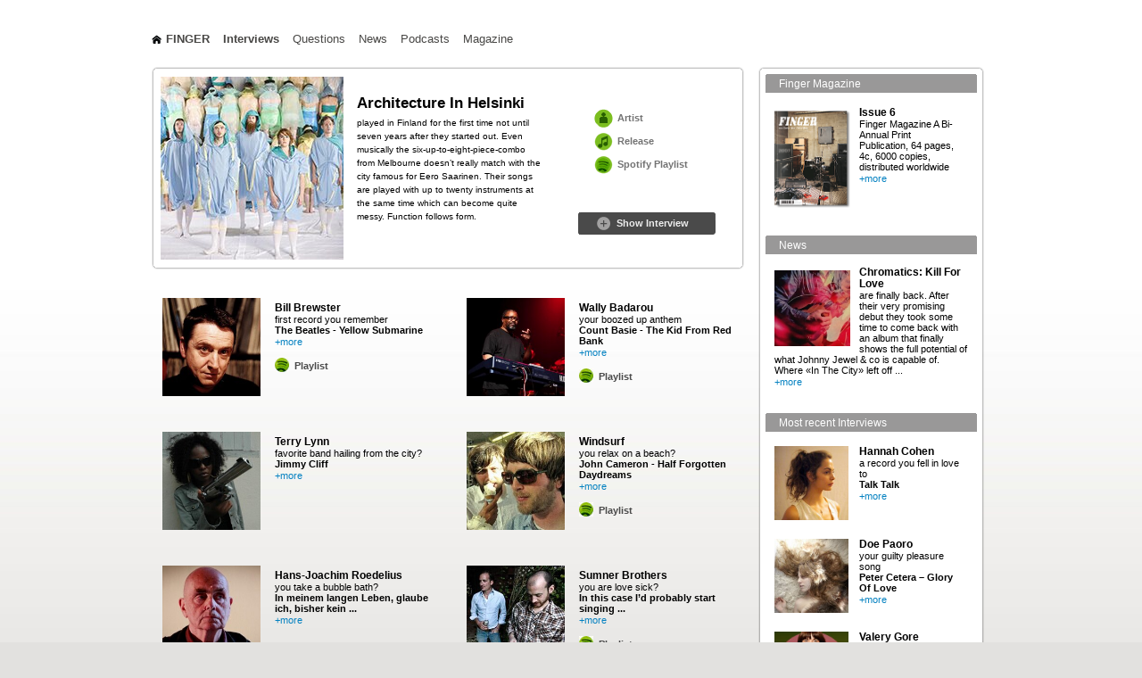

--- FILE ---
content_type: text/html; charset=utf-8
request_url: https://fingermag.com/pages/interviews/architecture-in-helsinki
body_size: 51374
content:
<!DOCTYPE html>
<html lang="en">
<head>
  <meta http-equiv="Content-Type" content="text/html; charset=utf-8">
  <title>Finger Magazine - Interviews - Architecture In Helsinki</title>
  <meta name="description" content="Browse through more than 500 interviews with artists, bands or just simply people with great taste. And find out about their favourite records, books, movies, cities, restaurants etc.">
  <meta name="keywords" content="finger, finger magazine, Playlists, Spotify, music, music magazine, interviews, artists, DJs, which song do you listen to when you wake up, first record you remember, song to be played at your funeral, perfect anthem, give me five, deserted island, music recommendation, podcasts, interviews, favourite books, favourite songs, favourite albums, favourite movies, spotify playlists, music recommandations, DJ charts, DJ playlists, max essa interview, pepe bradock interview">
  <link rel="stylesheet" href="/media/css/finger.css" type="text/css" media="handheld, all">
  <link rel="stylesheet" href="/media/css/teaser.css" type="text/css" media="handheld, all">
  <link rel="shortcut icon" href="/media/favicon.png">
  <script type="text/javascript" src="/media/js/jquery/jquery-1.4.2.min.js"></script>
  <script type="text/javascript" src="/media/js/jquery/jquery-ui-1.8.2.custom.min.js"></script>
  <link rel="stylesheet" href="/media/js/jquery/css/smoothness/jquery-ui-1.8.2.custom.css" type="text/css" media="handheld, all">
  <script type="text/javascript" src="/media/js/finger.js"></script>
  
  
  <script type="text/javascript" src="/media/js/remote.js"></script>
  <link rel="stylesheet" href="/media/css/interview.css" type="text/css" media="handheld, all">
  <link rel="stylesheet" href="/media/css/interview_artist_linkbox.css" type="text/css" media="handheld, all">
  <script type="text/javascript" src="/media/js/interview_artist_linkbox.js"></script>
  <meta property="og:title" content="Architecture In Helsinki - Interview on Fingermag.com">
  <meta property="og:description" content="Read the interview on fingermag.com">
  <meta property="og:image" content="https://fingermag.com/media/uploads/images/artists/architectureinhelsinki.jpg">
</head>
<body>
  <div id="main_wrap">
    <div id="header">
      <div id="finger_logo">
        <ul id="navigation_top">
          <li class="home_link">
            <a href="/">Finger</a>
          </li>
          <li class="selected">
            <a href="/pages/interviews">Interviews</a>
          </li>
          <li>
            <a href="/pages/questions">Questions</a>
          </li>
          <li>
            <a href="/pages/news">News</a>
          </li>
          <li>
            <a href="/pages/podcasts">Podcasts</a>
          </li>
          <li>
            <a href="/pages/magazine">Magazine</a>
          </li>
        </ul>
        
        
        <div class="divfix"></div>
      </div>
      <div class="divfix"></div>
    </div>
    <div id="content">
      <div id="content_left_col">
        <div id="swfobject_wrap">
           
          
          <div id="videoDiv">
            Loading...
          </div>
        </div>
        <div class="interview_widget_wrap">
          <div class="int_big_top"></div>
          <div class="int_mid_wrap">
            <div id="int_header">
              <div id="int_artist_pic"><img src="/media/uploads/images/artists/architectureinhelsinki.jpg" alt=""></div>
              <div id="int_artist_desc">
                <h2>Architecture In Helsinki</h2>
                <div>
                  <p><span style="font-family: Arial, Arial, Helvetica, sans-serif;"><span style="font-size: small;"><span style="font-family: Verdana, Arial, Helvetica, sans-serif; font-size: x-small;"><span style="font-size: 10px;">played in Finland for the first time not until seven years after they started out. Even musically the six-up-to-eight-piece-combo from Melbourne doesn&rsquo;t really match with the city famous for Eero Saarinen. Their songs are played with up to twenty instruments at the same time which can become quite messy. Function follows form.<br></span></span></span></span></p>
                </div>
              </div>
              <div id="int_artist_links">
                <div id="int_link_box_wrap">
                  <div id="int_link_box_flesh"></div>
                  <div id="int_link_box_top"></div>
                  <div id="int_link_box_mid">
                    <div id="interview_linkbox_main">
                      <div id="ia_artist_button">
                        <div class="int_link">
                          <div class="int_link_img">
                            <a href="javascript:void(0)" onclick="show_artist_links();"><img src="/media/ui/interviews_artist_icon.png" alt=""></a>
                          </div>
                          <div class="int_link_text">
                            <a href="javascript:void(0)" onclick="show_artist_links();">Artist</a>
                          </div>
                        </div>
                      </div>
                      <div id="ia_release_button">
                        <div class="int_link">
                          <div class="int_link_img">
                            <a href="javascript:void(0);" onclick="show_release_link()"><img src="/media/ui/interviews_release_icon.png" alt=""></a>
                          </div>
                          <div class="int_link_text">
                            <a href="javascript:void(0);" onclick="show_release_link()">Release</a>
                          </div>
                        </div>
                      </div>
                      <div id="ia_spotify_button">
                        <div class="int_link">
                          <div class="int_link_img">
                            <a href="http://open.spotify.com/user/fingermag/playlist/0LRB2VYrWOvE3zrBx9Puct" target="_blank"><img src="/media/ui/interviews_spotify_icon.png" alt=""></a>
                          </div>
                          <div class="int_link_text">
                            <a href="http://open.spotify.com/user/fingermag/playlist/0LRB2VYrWOvE3zrBx9Puct" target="_blank">Spotify Playlist</a>
                          </div>
                        </div>
                      </div>
                    </div>
                    <div id="interview_linkbox_www_links">
                      <div class="interview_linkbox_close_button">
                        <a href="javascript:void(0);" onclick="close_artist_links();"><img src="/media/ui/icons_interview/close.jpg" alt=""></a>
                      </div>
                      <div class="int_link">
                        &nbsp;
                      </div>
                      <div class="int_link">
                        <div class="int_link_img">
                          <a href="http://www.architectureinhelsinki.com" target="_blank"><img src="/media/ui/icons_interview/artisthome.jpg" alt=""></a>
                        </div>
                        <div class="int_link_text">
                          <a href="http://www.architectureinhelsinki.com" target="_blank">web</a>
                        </div>
                      </div>
                      <div class="int_link">
                        <div class="int_link_img">
                          
                        </div>
                        <div class="int_link_text">
                          
                        </div>
                      </div>
                      <div class="int_link">
                        <div class="int_link_img">
                          
                        </div>
                        <div class="int_link_text">
                          
                        </div>
                      </div>
                      <div class="int_link">
                        &nbsp;
                      </div>
                      <div class="clear"></div>
                    </div>
                    <div id="interview_linkbox_release">
                      <div class="interview_linkbox_close_button">
                        <a href="javascript:void(0);" onclick="close_release_link()"><img src="/media/ui/icons_interview/close.jpg" alt=""></a>
                      </div>
                      <div id="release_description">
                        <p>&laquo;Moment Bends&raquo; was released in April 2011 on V2 Coop.</p>
                      </div>
                      <div class="int_link">
                        <div class="int_link_img">
                          <a href="http://itunes.apple.com/artist/architecture-in-helsinki/id7377207" target="_blank"><img src="/media/ui/icons_interview/itunes.jpg" alt=""></a>
                        </div>
                        <div class="int_link_text">
                          <a href="http://itunes.apple.com/artist/architecture-in-helsinki/id7377207" target="_blank">Buy on iTunes</a>
                        </div>
                      </div>
                      <div class="clear"></div>
                    </div>
                    <div id="interview_share_buttons">
                      
                      <div class="interview_linkbox_close_button">
                        
                      </div>
                      <div class="addthis_toolbox /media/uploads/images/artists/architectureinhelsinki.jpg">
                        <div class="vertical">
                              
                        </div>
                      </div>
                    </div>
                    <div class="clear"></div>
                  </div>
                  <div id="int_link_box_bottom"></div>
                </div>
                <div id="int_open_close">
                  <div id="int_open_close_text">
                    <a>Show Interview</a>
                  </div>
                </div>
              </div>
            </div>
            <div class="int_separator"></div>
            <div id="int_full_text">
              <div class="int_full_border_top"></div>
              <div id="int_full_right_col">
                <div class="question_answer_left_col"></div>
                <div class="question_headline">
                  <b id="question_headline_text"></b>
                  
                </div>
                <div class="question_answer_left_col">
                  <div class="youtube_remote_controls" id="song_shFut_0IXdM">
                    <div class="youtube_remote_link">
                      <a href="javascript:void(0)" onclick="prepareSong('shFut_0IXdM')"><img class="song_control_button" id="img_shFut_0IXdM" src="/media/ui/youtube_remote/play.png" alt=""></a>
                    </div>
                    <div class="youtube_remote_display" id="display_shFut_0IXdM"></div>
                  </div>
                </div>
                <div class="question_answer">
                  <b>a song that reminds you of school</b>
                  <div class="qa_answer">
                    Billy Joel - Matter Of Trust
                  </div>
                  <div class="qa_description">
                    <p>Every Thursday morning before class, my entire school assembled in the hall and did an aerobic workout which was choreographed by 6th grade students. I have a vivid memory of doing star jumps to &laquo;Matter of Trust&raquo;.</p>
                  </div>
                </div>
                <div class="divfix"></div>
                <div class="question_answer_left_col"></div>
                <div class="question_answer">
                  <b>best Beatles song</b>
                  <div class="qa_answer">
                    The Gaylads - Eleanor Rigby
                  </div>
                  <div class="qa_description">
                    <p>The Gaylads covering &laquo;Eleanor Rigby&raquo;.</p>
                  </div>
                </div>
                <div class="divfix"></div>
                <div class="question_answer_left_col">
                  <div class="youtube_remote_controls" id="song_7a632jk8vu8">
                    <div class="youtube_remote_link">
                      <a href="javascript:void(0)" onclick="prepareSong('7a632jk8vu8')"><img class="song_control_button" id="img_7a632jk8vu8" src="/media/ui/youtube_remote/play.png" alt=""></a>
                    </div>
                    <div class="youtube_remote_display" id="display_7a632jk8vu8"></div>
                  </div>
                </div>
                <div class="question_answer">
                  <b>best concert you ever attended</b>
                  <div class="qa_answer">
                    The Avalanches
                  </div>
                  <div class="qa_description">
                    <p>Every show by The Avalanches in Melbourne in 1997. Pretty much single handedly made me want to be in a band.</p>
                  </div>
                </div>
                <div class="divfix"></div>
                <div class="question_answer_left_col">
                  <div class="youtube_remote_controls" id="song_tjetTClUIK4">
                    <div class="youtube_remote_link">
                      <a href="javascript:void(0)" onclick="prepareSong('tjetTClUIK4')"><img class="song_control_button" id="img_tjetTClUIK4" src="/media/ui/youtube_remote/play.png" alt=""></a>
                    </div>
                    <div class="youtube_remote_display" id="display_tjetTClUIK4"></div>
                  </div>
                </div>
                <div class="question_answer">
                  <b>your boozed up anthem</b>
                  <div class="qa_answer">
                    Glass Candy - Rolling Down The Hills
                  </div>
                  <div class="qa_description">
                    <p>Reminds me of friends and deep deep fun.</p>
                  </div>
                </div>
                <div class="divfix"></div>
                <div class="question_answer_left_col">
                  <div class="youtube_remote_controls" id="song_eQBUTWlQbF0">
                    <div class="youtube_remote_link">
                      <a href="javascript:void(0)" onclick="prepareSong('eQBUTWlQbF0')"><img class="song_control_button" id="img_eQBUTWlQbF0" src="/media/ui/youtube_remote/play.png" alt=""></a>
                    </div>
                    <div class="youtube_remote_display" id="display_eQBUTWlQbF0"></div>
                  </div>
                </div>
                <div class="question_answer">
                  <b>perfect anthem for Brunswick</b>
                  <div class="qa_answer">
                    Donna Summer - State Of Independence
                  </div>
                  <div class="qa_description">
                    <p>Perhaps the greatest song of all time. Any song that features Michael McDonald and Michael Jackson singing backing vocals is pretty hard to top!</p>
                  </div>
                </div>
                <div class="divfix"></div>
                <div class="question_answer_left_col">
                  <div class="youtube_remote_controls" id="song_ZXSRZ1esX_g">
                    <div class="youtube_remote_link">
                      <a href="javascript:void(0)" onclick="prepareSong('ZXSRZ1esX_g')"><img class="song_control_button" id="img_ZXSRZ1esX_g" src="/media/ui/youtube_remote/play.png" alt=""></a>
                    </div>
                    <div class="youtube_remote_display" id="display_ZXSRZ1esX_g"></div>
                  </div>
                </div>
                <div class="question_answer">
                  <b>a song guaranteed to make you feel depressed</b>
                  <div class="qa_answer">
                    Animal Collective - Winters Love
                  </div>
                  <div class="qa_description">
                    <p>Soundtrack to what would forever be a sad summer.</p>
                  </div>
                </div>
                <div class="divfix"></div>
                <div class="question_answer_left_col">
                  <div class="youtube_remote_controls" id="song_Q-ik5g_ROJs">
                    <div class="youtube_remote_link">
                      <a href="javascript:void(0)" onclick="prepareSong('Q-ik5g_ROJs')"><img class="song_control_button" id="img_Q-ik5g_ROJs" src="/media/ui/youtube_remote/play.png" alt=""></a>
                    </div>
                    <div class="youtube_remote_display" id="display_Q-ik5g_ROJs"></div>
                  </div>
                </div>
                <div class="question_answer">
                  <b>record you were looking for the longest</b>
                  <div class="qa_answer">
                    Sizzla - Give Me A Try
                  </div>
                  <div class="qa_description">
                    <p>I am still searching, it has been almost three years! Please help me find it!</p>
                  </div>
                </div>
                <div class="divfix"></div>
                <div class="question_answer_left_col">
                  <div class="youtube_remote_controls" id="song_Iw6j_etAiW0">
                    <div class="youtube_remote_link">
                      <a href="javascript:void(0)" onclick="prepareSong('Iw6j_etAiW0')"><img class="song_control_button" id="img_Iw6j_etAiW0" src="/media/ui/youtube_remote/play.png" alt=""></a>
                    </div>
                    <div class="youtube_remote_display" id="display_Iw6j_etAiW0"></div>
                  </div>
                </div>
                <div class="question_answer">
                  <b>a record you fell in love to</b>
                  <div class="qa_answer">
                    Dirty Three - Ocean Songs
                  </div>
                  <div class="qa_description">
                    <p>Consequently, I can't listen to it anymore! I think most kids that grew up in Melbourne in my generation had the same thing happen to them with a Dirty Three record.</p>
                  </div>
                </div>
                <div class="divfix"></div>
                <div class="question_answer_left_col">
                  <div class="youtube_remote_controls" id="song_tUadW2eWsKg">
                    <div class="youtube_remote_link">
                      <a href="javascript:void(0)" onclick="prepareSong('tUadW2eWsKg')"><img class="song_control_button" id="img_tUadW2eWsKg" src="/media/ui/youtube_remote/play.png" alt=""></a>
                    </div>
                    <div class="youtube_remote_display" id="display_tUadW2eWsKg"></div>
                  </div>
                </div>
                <div class="question_answer">
                  <b>first record you remember</b>
                  <div class="qa_answer">
                    Madonna - Material Girl
                  </div>
                  <div class="qa_description">
                    <p>My earliest musical memory is being naked and covered in mud whilst watching the &laquo;Material Girl&raquo; video. To this day I am still confused by that.</p>
                  </div>
                </div>
                <div class="divfix"></div>
                <div class="question_answer_left_col">
                  <div class="youtube_remote_controls" id="song_C_ILgJEWoIk">
                    <div class="youtube_remote_link">
                      <a href="javascript:void(0)" onclick="prepareSong('C_ILgJEWoIk')"><img class="song_control_button" id="img_C_ILgJEWoIk" src="/media/ui/youtube_remote/play.png" alt=""></a>
                    </div>
                    <div class="youtube_remote_display" id="display_C_ILgJEWoIk"></div>
                  </div>
                </div>
                <div class="question_answer">
                  <b>the song to be played at your funeral</b>
                  <div class="qa_answer">
                    Ekkehard Ehlers - John Cassavettes Part 2
                  </div>
                  <div class="qa_description">
                    <p>That is the kind of full stop I am looking for.</p>
                  </div>
                </div>
                <div class="divfix"></div>
                <div class="question_answer_left_col">
                  <div class="youtube_remote_controls" id="song_wpqm-05R2Jk">
                    <div class="youtube_remote_link">
                      <a href="javascript:void(0)" onclick="prepareSong('wpqm-05R2Jk')"><img class="song_control_button" id="img_wpqm-05R2Jk" src="/media/ui/youtube_remote/play.png" alt=""></a>
                    </div>
                    <div class="youtube_remote_display" id="display_wpqm-05R2Jk"></div>
                  </div>
                </div>
                <div class="question_answer">
                  <b>a song that evokes the greatest summer of your life</b>
                  <div class="qa_answer">
                    The Avalanches - Since I Left You
                  </div>
                  <div class="qa_description">
                    <p>This was the soundtrack to about five summers in a row in Australia. It never grew old. It is so dense and so magical that it only gets better with time.</p>
                  </div>
                </div>
                <div class="divfix"></div>
                <div class="question_answer_left_col">
                  <div class="youtube_remote_controls" id="song_Gh_DkwNguSY">
                    <div class="youtube_remote_link">
                      <a href="javascript:void(0)" onclick="prepareSong('Gh_DkwNguSY')"><img class="song_control_button" id="img_Gh_DkwNguSY" src="/media/ui/youtube_remote/play.png" alt=""></a>
                    </div>
                    <div class="youtube_remote_display" id="display_Gh_DkwNguSY"></div>
                  </div>
                </div>
                <div class="question_answer">
                  <b>your ultimate heartbreak song</b>
                  <div class="qa_answer">
                    J Dilla - Last Donut Of The Night
                  </div>
                </div>
                <div class="divfix"></div>
                <div class="question_answer_left_col">
                  <div class="youtube_remote_controls" id="song_D6xb_ddP4nM">
                    <div class="youtube_remote_link">
                      <a href="javascript:void(0)" onclick="prepareSong('D6xb_ddP4nM')"><img class="song_control_button" id="img_D6xb_ddP4nM" src="/media/ui/youtube_remote/play.png" alt=""></a>
                    </div>
                    <div class="youtube_remote_display" id="display_D6xb_ddP4nM"></div>
                  </div>
                </div>
                <div class="question_answer">
                  <div class="qa_answer">
                    The Righteous Brothers - Unchained Melody
                  </div>
                  <div class="qa_description">
                    <p>If it wasn't in &laquo;Ghost&raquo; I would say &laquo;Unchained Melody&raquo;, but it is, so I am going to say &laquo;Last Donut Of The Night&raquo; by J Dilla. That record destroys me.</p>
                  </div>
                </div>
                <div class="divfix"></div>
                <div class="question_answer_left_col">
                  <div class="youtube_remote_controls" id="song_6UB9Yx_qa5s">
                    <div class="youtube_remote_link">
                      <a href="javascript:void(0)" onclick="prepareSong('6UB9Yx_qa5s')"><img class="song_control_button" id="img_6UB9Yx_qa5s" src="/media/ui/youtube_remote/play.png" alt=""></a>
                    </div>
                    <div class="youtube_remote_display" id="display_6UB9Yx_qa5s"></div>
                  </div>
                </div>
                <div class="question_answer">
                  <b>your party anthem</b>
                  <div class="qa_answer">
                    Cyndi Lauper - Girls Just Wanna Have Fun
                  </div>
                  <div class="qa_description">
                    <p>So seriously universally infectious. Your fist is in the air by the 1.5 second mark.</p>
                  </div>
                </div>
                <div class="divfix"></div>
                <div class="question_answer_left_col">
                  <div class="youtube_remote_controls" id="song_BJr-iFh1OZk">
                    <div class="youtube_remote_link">
                      <a href="javascript:void(0)" onclick="prepareSong('BJr-iFh1OZk')"><img class="song_control_button" id="img_BJr-iFh1OZk" src="/media/ui/youtube_remote/play.png" alt=""></a>
                    </div>
                    <div class="youtube_remote_display" id="display_BJr-iFh1OZk"></div>
                  </div>
                </div>
                <div class="question_answer">
                  <b>first record you bought</b>
                  <div class="qa_answer">
                    Nirvana - In Utero
                  </div>
                  <div class="qa_description">
                    <p>The first record I wasn't given as a christmas or birthday present, that I actually saved up my pocket money for was &laquo;In Utero&raquo;. I had to skip &laquo;Rape Me&raquo; when I was playing it to my mum!</p>
                  </div>
                </div>
                <div class="divfix"></div>
                <div class="question_answer_left_col"></div>
                <div class="question_answer">
                  <b>a song that reminds your friends of you</b>
                  <div class="qa_answer">
                    Art Of Noise - Moments In Love
                  </div>
                  <div class="qa_description">
                    <p>I'd like to say &laquo;Moments In Love&raquo; but that would be me choosing!</p>
                  </div>
                </div>
                <div class="divfix"></div>
                <div class="question_answer_left_col">
                  <div class="youtube_remote_controls" id="song_458TtVhqV_M">
                    <div class="youtube_remote_link">
                      <a href="javascript:void(0)" onclick="prepareSong('458TtVhqV_M')"><img class="song_control_button" id="img_458TtVhqV_M" src="/media/ui/youtube_remote/play.png" alt=""></a>
                    </div>
                    <div class="youtube_remote_display" id="display_458TtVhqV_M"></div>
                  </div>
                </div>
                <div class="question_answer">
                  <b>a song you would use as a ring-tone</b>
                  <div class="qa_answer">
                    R.Kelly - Trapped In The Closet (Instrumental)
                  </div>
                  <div class="qa_description">
                    <p>I was so unhealthily obsessed by the series that it stayed my ringtone for like six months.</p>
                  </div>
                </div>
                <div class="divfix"></div>
                <div class="question_answer_left_col">
                  <div class="youtube_remote_controls" id="song_WHVjj0mhixs">
                    <div class="youtube_remote_link">
                      <a href="javascript:void(0)" onclick="prepareSong('WHVjj0mhixs')"><img class="song_control_button" id="img_WHVjj0mhixs" src="/media/ui/youtube_remote/play.png" alt=""></a>
                    </div>
                    <div class="youtube_remote_display" id="display_WHVjj0mhixs"></div>
                  </div>
                </div>
                <div class="question_answer">
                  <b>your sunday morning song</b>
                  <div class="qa_answer">
                    Sebastien Tellier - Elle
                  </div>
                </div>
                <div class="divfix"></div>
                <div class="question_answer_left_col"></div>
                <div class="question_answer">
                  <div class="qa_answer">
                    Roxy Music - Avalon
                  </div>
                  <div class="qa_description">
                    <div>
                      <p>&laquo;Elle&raquo; on repeat from 9-10am; then &laquo;Avalon&raquo; until high noon.</p>
                    </div>
                  </div>
                </div>
                <div class="divfix"></div>
                <div class="question_answer_left_col">
                  <div class="youtube_remote_controls" id="song_IvAd6c3xHzU">
                    <div class="youtube_remote_link">
                      <a href="javascript:void(0)" onclick="prepareSong('IvAd6c3xHzU')"><img class="song_control_button" id="img_IvAd6c3xHzU" src="/media/ui/youtube_remote/play.png" alt=""></a>
                    </div>
                    <div class="youtube_remote_display" id="display_IvAd6c3xHzU"></div>
                  </div>
                </div>
                <div class="question_answer">
                  <b>a song you wish you&#39;d written yourself</b>
                  <div class="qa_answer">
                    Fleetwood Mac - Everywhere
                  </div>
                  <div class="qa_description">
                    <p>It just floats out of the speakers so effortlessly. The sentiment still gets me every time.</p>
                  </div>
                </div>
                <div class="divfix"></div>
                <div class="int_finish"></div>
                <div class="question_answer_left_col"></div>
                <div class="question_answer">
                  Questions answered by: Cameron Bird
                </div>
              </div>
              <div style="clear:both;"></div>
            </div>
          </div>
          <div class="int_big_bottom"></div>
        </div>
        <script type="text/javascript">
        var current_page = 1 ; 
        var count_pages =  47 ; 
        </script> 
        <script type="text/javascript" src="/media/js/interviews_pager.js"></script>
        <div id="interviews_pager_wrap">
          <div id="pager_window">
            <div id="pager_inner_wrap">
              <div class="pager_column">
                <div class="pager_artist_entry">
                  <div class="pager_artist_pic">
                    <a href="/pages/interviews/bill-brewster"><img class="pager_img" alt="" rel="/media/uploads/images/artists/billbrewster.jpg" src="/media/ui/clear.png"></a>
                  </div>
                  <div class="pager_teaser_text">
                    <h3>Bill Brewster</h3>first record you remember<br>
                    <b>The Beatles - Yellow Submarine</b>
                    <div class="pager_more_link">
                      <a href="/pages/interviews/bill-brewster">+more</a>
                    </div>
                    <div class="pager_spotify_link">
                      <div class="int_link_text">
                        <a href="http://open.spotify.com/user/fingermag/playlist/0Qaq4kZiDTYgMuZwG4CPSg" target="_blank">Playlist</a>
                      </div>
                    </div>
                  </div>
                </div>
                <div class="pager_artist_entry">
                  <div class="pager_artist_pic">
                    <a href="/pages/interviews/terry-lynn"><img class="pager_img" alt="" rel="/media/uploads/images/artists/terrylynn.jpg" src="/media/ui/clear.png"></a>
                  </div>
                  <div class="pager_teaser_text">
                    <h3>Terry Lynn</h3>favorite band hailing from the city?<br>
                    <b></b>
                    <p><b>Jimmy Cliff</b></p>
                    <div class="pager_more_link">
                      <a href="/pages/interviews/terry-lynn">+more</a>
                    </div>
                  </div>
                </div>
                <div class="pager_artist_entry">
                  <div class="pager_artist_pic">
                    <a href="/pages/interviews/hans-joachim-roedelius"><img class="pager_img" alt="" rel="/media/uploads/images/artists/roedelius.jpg" src="/media/ui/clear.png"></a>
                  </div>
                  <div class="pager_teaser_text">
                    <h3>Hans-Joachim Roedelius</h3>you take a bubble bath?<br>
                    <b></b>
                    <p><b>In meinem langen Leben, glaube ich, bisher kein ...</b></p>
                    <div class="pager_more_link">
                      <a href="/pages/interviews/hans-joachim-roedelius">+more</a>
                    </div>
                  </div>
                </div>
                <div class="pager_artist_entry">
                  <div class="pager_artist_pic">
                    <a href="/pages/interviews/fan-death"><img class="pager_img" alt="" rel="/media/uploads/images/artists/fandeath.jpg" src="/media/ui/clear.png"></a>
                  </div>
                  <div class="pager_teaser_text">
                    <h3>Fan Death</h3>best concert you ever attended<br>
                    <b>Duchess Says</b>
                    <div class="pager_more_link">
                      <a href="/pages/interviews/fan-death">+more</a>
                    </div>
                    <div class="pager_spotify_link">
                      <div class="int_link_text">
                        <a href="http://open.spotify.com/user/fingermag/playlist/7xbxComMASgHzd6xbT8BIU" target="_blank">Playlist</a>
                      </div>
                    </div>
                  </div>
                </div>
                <div class="pager_artist_entry">
                  <div class="pager_artist_pic">
                    <a href="/pages/interviews/zambri"><img class="pager_img" alt="" rel="/media/uploads/images/artists/zabiri.jpg" src="/media/ui/clear.png"></a>
                  </div>
                  <div class="pager_teaser_text">
                    <h3>Zambri</h3>you drive into the country?<br>
                    <b>Prince &amp; The Revolution - The Beautiful Ones</b>
                    <div class="pager_more_link">
                      <a href="/pages/interviews/zambri">+more</a>
                    </div>
                    <div class="pager_spotify_link">
                      <div class="int_link_text">
                        <a href="http://open.spotify.com/user/fingermag/playlist/6VKSWHKuxHfahFCWL79xMU" target="_blank">Playlist</a>
                      </div>
                    </div>
                  </div>
                </div>
                <div class="pager_artist_entry">
                  <div class="pager_artist_pic">
                    <a href="/pages/interviews/2raumwohnung"><img class="pager_img" alt="" rel="/media/uploads/images/artists/2_raumwohnung.jpg" src="/media/ui/clear.png"></a>
                  </div>
                  <div class="pager_teaser_text">
                    <h3>2raumwohnung</h3>get these three pets:<br>
                    <b></b>
                    <p><b>Hund / Huhn / Schaf</b></p>
                    <div class="pager_more_link">
                      <a href="/pages/interviews/2raumwohnung">+more</a>
                    </div>
                  </div>
                </div>
              </div>
              <div class="pager_column">
                <div class="pager_artist_entry">
                  <div class="pager_artist_pic">
                    <a href="/pages/interviews/wally-badarou"><img class="pager_img" alt="" rel="/media/uploads/images/artists/wally_badarou.jpg" src="/media/ui/clear.png"></a>
                  </div>
                  <div class="pager_teaser_text">
                    <h3>Wally Badarou</h3>your boozed up anthem<br>
                    <b>Count Basie - The Kid From Red Bank</b>
                    <div class="pager_more_link">
                      <a href="/pages/interviews/wally-badarou">+more</a>
                    </div>
                    <div class="pager_spotify_link">
                      <div class="int_link_text">
                        <a href="http://open.spotify.com/user/fingermag/playlist/69kgAV2ZvXV8n3iQwRquvT" target="_blank">Playlist</a>
                      </div>
                    </div>
                  </div>
                </div>
                <div class="pager_artist_entry">
                  <div class="pager_artist_pic">
                    <a href="/pages/interviews/windsurf"><img class="pager_img" alt="" rel="/media/uploads/images/artists/windsurf.jpg" src="/media/ui/clear.png"></a>
                  </div>
                  <div class="pager_teaser_text">
                    <h3>Windsurf</h3>you relax on a beach?<br>
                    <b>John Cameron - Half Forgotten Daydreams</b>
                    <div class="pager_more_link">
                      <a href="/pages/interviews/windsurf">+more</a>
                    </div>
                    <div class="pager_spotify_link">
                      <div class="int_link_text">
                        <a href="http://open.spotify.com/user/fingermag/playlist/4LkHFDMbid0Yl9nLiTKW4B" target="_blank">Playlist</a>
                      </div>
                    </div>
                  </div>
                </div>
                <div class="pager_artist_entry">
                  <div class="pager_artist_pic">
                    <a href="/pages/interviews/sumner-brothers"><img class="pager_img" alt="" rel="/media/uploads/images/artists/sumner_brothers.jpg" src="/media/ui/clear.png"></a>
                  </div>
                  <div class="pager_teaser_text">
                    <h3>Sumner Brothers</h3>you are love sick?<br>
                    <b></b>
                    <p><b>In this case I&rsquo;d probably start singing ...</b></p>
                    <div class="pager_more_link">
                      <a href="/pages/interviews/sumner-brothers">+more</a>
                    </div>
                    <div class="pager_spotify_link">
                      <div class="int_link_text">
                        <a href="http://open.spotify.com/user/fingermag/playlist/10sWfNqK2tXIuITSk87Mqf" target="_blank">Playlist</a>
                      </div>
                    </div>
                  </div>
                </div>
                <div class="pager_artist_entry">
                  <div class="pager_artist_pic">
                    <a href="/pages/interviews/moving-units"><img class="pager_img" alt="" rel="/media/uploads/images/artists/moving_units.jpg" src="/media/ui/clear.png"></a>
                  </div>
                  <div class="pager_teaser_text">
                    <h3>Moving Units</h3>a song you wish you&#39;d written yourself<br>
                    <b></b>
                    <p><b>The one I still hear in my head.</b></p>
                    <div class="pager_more_link">
                      <a href="/pages/interviews/moving-units">+more</a>
                    </div>
                  </div>
                </div>
                <div class="pager_artist_entry">
                  <div class="pager_artist_pic">
                    <a href="/pages/interviews/jutice"><img class="pager_img" alt="" rel="/media/uploads/images/artists/justice.jpg" src="/media/ui/clear.png"></a>
                  </div>
                  <div class="pager_teaser_text">
                    <h3>Justice</h3>5 favorite instruments<br>
                    <b></b>
                    <p><b>Rickenbacker 4001 Bass / Gretsch Drums / Roland Juno 106 ...</b></p>
                    <div class="pager_more_link">
                      <a href="/pages/interviews/jutice">+more</a>
                    </div>
                    <div class="pager_spotify_link">
                      <div class="int_link_text">
                        <a href="http://open.spotify.com/user/fingermag/playlist/2Z0vl4VdZ9Oef163a6lA9K" target="_blank">Playlist</a>
                      </div>
                    </div>
                  </div>
                </div>
                <div class="pager_artist_entry">
                  <div class="pager_artist_pic">
                    <a href="/pages/interviews/thieves-like-us"><img class="pager_img" alt="" rel="/media/uploads/images/artists/thieves_like_us.jpg" src="/media/ui/clear.png"></a>
                  </div>
                  <div class="pager_teaser_text">
                    <h3>Thieves Like Us</h3>you sit in the subway?<br>
                    <b></b>
                    <p><b>I don&rsquo;t have an iPod.</b></p>
                    <div class="pager_more_link">
                      <a href="/pages/interviews/thieves-like-us">+more</a>
                    </div>
                    <div class="pager_spotify_link">
                      <div class="int_link_text">
                        <a href="http://open.spotify.com/user/fingermag/playlist/20fIv8WQ7zENebchAL5OZR" target="_blank">Playlist</a>
                      </div>
                    </div>
                  </div>
                </div>
              </div>
              <div class="pager_column">
                <div class="pager_artist_entry">
                  <div class="pager_artist_pic">
                    <a href="/pages/interviews/pacifika"><img class="pager_img" alt="" rel="/media/uploads/images/artists/pacifika.jpg" src="/media/ui/clear.png"></a>
                  </div>
                  <div class="pager_teaser_text">
                    <h3>Pacifika</h3>you run naked through a cornfield?<br>
                    <b>Blind Melon</b>
                    <div class="pager_more_link">
                      <a href="/pages/interviews/pacifika">+more</a>
                    </div>
                    <div class="pager_spotify_link">
                      <div class="int_link_text">
                        <a href="http://open.spotify.com/user/fingermag/playlist/6DwdQcKA0e316TIQhtORAL" target="_blank">Playlist</a>
                      </div>
                    </div>
                  </div>
                </div>
                <div class="pager_artist_entry">
                  <div class="pager_artist_pic">
                    <a href="/pages/interviews/gary-numan"><img class="pager_img" alt="" rel="/media/uploads/images/artists/garynuman.jpg" src="/media/ui/clear.png"></a>
                  </div>
                  <div class="pager_teaser_text">
                    <h3>Gary Numan</h3>the song to be played at your funeral<br>
                    <b></b>
                    <p><b>Something I have yet to write. Something for ...</b></p>
                    <div class="pager_more_link">
                      <a href="/pages/interviews/gary-numan">+more</a>
                    </div>
                    <div class="pager_spotify_link">
                      <div class="int_link_text">
                        <a href="http://open.spotify.com/user/fingermag/playlist/0SOlt91uqeaCzuPnAG4Ltg" target="_blank">Playlist</a>
                      </div>
                    </div>
                  </div>
                </div>
                <div class="pager_artist_entry">
                  <div class="pager_artist_pic">
                    <a href="/pages/interviews/kevin-saunderson"><img class="pager_img" alt="" rel="/media/uploads/images/artists/kevin_saunderson.jpg" src="/media/ui/clear.png"></a>
                  </div>
                  <div class="pager_teaser_text">
                    <h3>Kevin Saunderson</h3>best movie that takes place in the city?<br>
                    <b></b>
                    <p><b>&laquo;Transformers&raquo;. Most of that footage was shot in ...</b></p>
                    <div class="pager_more_link">
                      <a href="/pages/interviews/kevin-saunderson">+more</a>
                    </div>
                  </div>
                </div>
                <div class="pager_artist_entry">
                  <div class="pager_artist_pic">
                    <a href="/pages/interviews/broken-social-scene"><img class="pager_img" alt="" rel="/media/uploads/images/artists/brokensocialscene.jpg" src="/media/ui/clear.png"></a>
                  </div>
                  <div class="pager_teaser_text">
                    <h3>Broken Social Scene</h3>a song that reminds you of school<br>
                    <b>Maestro Fresh Wes - Let Your Backbone Slide</b>
                    <div class="pager_more_link">
                      <a href="/pages/interviews/broken-social-scene">+more</a>
                    </div>
                    <div class="pager_spotify_link">
                      <div class="int_link_text">
                        <a href="http://open.spotify.com/user/fingermag/playlist/4XU8u5pZfh3FARf6t1b0B5" target="_blank">Playlist</a>
                      </div>
                    </div>
                  </div>
                </div>
                <div class="pager_artist_entry">
                  <div class="pager_artist_pic">
                    <a href="/pages/interviews/erobique"><img class="pager_img" alt="" rel="/media/uploads/images/artists/erobique.jpg" src="/media/ui/clear.png"></a>
                  </div>
                  <div class="pager_teaser_text">
                    <h3>Erobique</h3>you try to stay up for more than 24 hours?<br>
                    <b>Joseph Haydn - Die Symphonie mit dem Paukenschlag</b>
                    <div class="pager_more_link">
                      <a href="/pages/interviews/erobique">+more</a>
                    </div>
                    <div class="pager_spotify_link">
                      <div class="int_link_text">
                        <a href="http://open.spotify.com/user/fingermag/playlist/4Qmk0PyAZ8y8uDcP85HYGy" target="_blank">Playlist</a>
                      </div>
                    </div>
                  </div>
                </div>
                <div class="pager_artist_entry">
                  <div class="pager_artist_pic">
                    <a href="/pages/interviews/dominique-leone"><img class="pager_img" alt="" rel="/media/uploads/images/artists/dominiqueleone.jpg" src="/media/ui/clear.png"></a>
                  </div>
                  <div class="pager_teaser_text">
                    <h3>Dominique Leone</h3>take these three CDs/records with you:<br>
                    <b>Randy Newman - Sail Away</b>
                    <div class="pager_more_link">
                      <a href="/pages/interviews/dominique-leone">+more</a>
                    </div>
                    <div class="pager_spotify_link">
                      <div class="int_link_text">
                        <a href="http://open.spotify.com/user/fingermag/playlist/2V61sVW9Hp2cO84u2SCarG" target="_blank">Playlist</a>
                      </div>
                    </div>
                  </div>
                </div>
              </div>
              <div class="pager_column">
                <div class="pager_artist_entry">
                  <div class="pager_artist_pic">
                    <a href="/pages/interviews/bobbito"><img class="pager_img" alt="" rel="/media/uploads/images/artists/bobbitogarcia.jpg" src="/media/ui/clear.png"></a>
                  </div>
                  <div class="pager_teaser_text">
                    <h3>Bobbito Garcia</h3>you take a bubble bath?<br>
                    <b>Tiny Tim - Tiptoe Through The Tulips</b>
                    <div class="pager_more_link">
                      <a href="/pages/interviews/bobbito">+more</a>
                    </div>
                    <div class="pager_spotify_link">
                      <div class="int_link_text">
                        <a href="http://open.spotify.com/user/fingermag/playlist/01SdwtM8oQQHs1nzlEJBFQ" target="_blank">Playlist</a>
                      </div>
                    </div>
                  </div>
                </div>
                <div class="pager_artist_entry">
                  <div class="pager_artist_pic">
                    <a href="/pages/interviews/richard-hawley"><img class="pager_img" alt="" rel="/media/uploads/images/artists/richard_hawley-.jpg" src="/media/ui/clear.png"></a>
                  </div>
                  <div class="pager_teaser_text">
                    <h3>Richard Hawley</h3>5 favorite restaurants<br>
                    <b></b>
                    <div>
                      <b></b>
                      <div>
                        <b></b>
                        <div>
                          <b></b>
                          <p><b>Food is for puffs.</b></p>
                        </div>
                      </div>
                    </div>
                    <div class="pager_more_link">
                      <a href="/pages/interviews/richard-hawley">+more</a>
                    </div>
                    <div class="pager_spotify_link">
                      <div class="int_link_text">
                        <a href="http://open.spotify.com/user/fingermag/playlist/02BXsoxkEmMqlGbHOAi5K1" target="_blank">Playlist</a>
                      </div>
                    </div>
                  </div>
                </div>
                <div class="pager_artist_entry">
                  <div class="pager_artist_pic">
                    <a href="/pages/interviews/franz-nicolay"><img class="pager_img" alt="" rel="/media/uploads/images/artists/franz_nicolay.jpg" src="/media/ui/clear.png"></a>
                  </div>
                  <div class="pager_teaser_text">
                    <h3>Franz Nicolay</h3>you drive a car late at night?<br>
                    <b>Tom Waits - Little Drop Of Poison</b>
                    <div class="pager_more_link">
                      <a href="/pages/interviews/franz-nicolay">+more</a>
                    </div>
                    <div class="pager_spotify_link">
                      <div class="int_link_text">
                        <a href="http://open.spotify.com/user/fingermag/playlist/2VvTwyEGIxYhVg9HwcNbCH" target="_blank">Playlist</a>
                      </div>
                    </div>
                  </div>
                </div>
                <div class="pager_artist_entry">
                  <div class="pager_artist_pic">
                    <a href="/pages/interviews/ilija-rudman"><img class="pager_img" alt="" rel="/media/uploads/images/artists/ilija_rudman.jpg" src="/media/ui/clear.png"></a>
                  </div>
                  <div class="pager_teaser_text">
                    <h3>Ilija Rudman</h3>your party anthem<br>
                    <b>Jaymz Nylon - I Know A Place</b>
                    <div class="pager_more_link">
                      <a href="/pages/interviews/ilija-rudman">+more</a>
                    </div>
                    <div class="pager_spotify_link">
                      <div class="int_link_text">
                        <a href="http://open.spotify.com/user/fingermag/playlist/311KsxOYrxXUtasSg4omiw" target="_blank">Playlist</a>
                      </div>
                    </div>
                  </div>
                </div>
                <div class="pager_artist_entry">
                  <div class="pager_artist_pic">
                    <a href="/pages/interviews/shortwave-set"><img class="pager_img" alt="" rel="/media/uploads/images/artists/the_shortwave_sets.jpg" src="/media/ui/clear.png"></a>
                  </div>
                  <div class="pager_teaser_text">
                    <h3>The Shortwave Set</h3>your party anthem<br>
                    <b>ABBA - Dancing Queen</b>
                    <div class="pager_more_link">
                      <a href="/pages/interviews/shortwave-set">+more</a>
                    </div>
                    <div class="pager_spotify_link">
                      <div class="int_link_text">
                        <a href="http://open.spotify.com/user/fingermag/playlist/6Mb3C2RH78uV8IBjuNeYKj" target="_blank">Playlist</a>
                      </div>
                    </div>
                  </div>
                </div>
                <div class="pager_artist_entry">
                  <div class="pager_artist_pic">
                    <a href="/pages/interviews/casiotone-for-the-painfully-alone"><img class="pager_img" alt="" rel="/media/uploads/images/artists/casiotone_for_the_painfully.jpg" src="/media/ui/clear.png"></a>
                  </div>
                  <div class="pager_teaser_text">
                    <h3>Casiotone For The Painfully Alone</h3>a song you wish you&#39;d written yourself<br>
                    <b>Lispector - Young And Wild</b>
                    <div class="pager_more_link">
                      <a href="/pages/interviews/casiotone-for-the-painfully-alone">+more</a>
                    </div>
                    <div class="pager_spotify_link">
                      <div class="int_link_text">
                        <a href="http://open.spotify.com/user/fingermag/playlist/3Jx271KEEOrFlOHkwdAez5" target="_blank">Playlist</a>
                      </div>
                    </div>
                  </div>
                </div>
              </div>
              <div class="pager_column">
                <div class="pager_artist_entry">
                  <div class="pager_artist_pic">
                    <a href="/pages/interviews/callmekat"><img class="pager_img" alt="" rel="/media/uploads/images/artists/callmekat.jpg" src="/media/ui/clear.png"></a>
                  </div>
                  <div class="pager_teaser_text">
                    <h3>CALLmeKAT</h3>favorite street corner?<br>
                    <b></b>
                    <p><b>&Oslash;sterbrogade &amp; Dosseringen. Here you can overlook the lakes ...</b></p>
                    <div class="pager_more_link">
                      <a href="/pages/interviews/callmekat">+more</a>
                    </div>
                  </div>
                </div>
                <div class="pager_artist_entry">
                  <div class="pager_artist_pic">
                    <a href="/pages/interviews/xiu-xiu"><img class="pager_img" alt="" rel="/media/uploads/images/artists/xiuxiu.jpg" src="/media/ui/clear.png"></a>
                  </div>
                  <div class="pager_teaser_text">
                    <h3>Xiu Xiu</h3>invite these three persons for a weekend:<br>
                    <b></b>
                    <p><b>my niece / my friend Miya Osaki / George W ...</b></p>
                    <div class="pager_more_link">
                      <a href="/pages/interviews/xiu-xiu">+more</a>
                    </div>
                  </div>
                </div>
                <div class="pager_artist_entry">
                  <div class="pager_artist_pic">
                    <a href="/pages/interviews/defari"><img class="pager_img" alt="" rel="/media/uploads/images/artists/defari.jpg" src="/media/ui/clear.png"></a>
                  </div>
                  <div class="pager_teaser_text">
                    <h3>Defari</h3>a record you fell in love to<br>
                    <b>Heatwave - Always And Forever</b>
                    <div class="pager_more_link">
                      <a href="/pages/interviews/defari">+more</a>
                    </div>
                    <div class="pager_spotify_link">
                      <div class="int_link_text">
                        <a href="http://open.spotify.com/user/fingermag/playlist/3ajhCmASaHQXzW5qhJf8c5" target="_blank">Playlist</a>
                      </div>
                    </div>
                  </div>
                </div>
                <div class="pager_artist_entry">
                  <div class="pager_artist_pic">
                    <a href="/pages/interviews/lone-wolf"><img class="pager_img" alt="" rel="/media/uploads/images/artists/lone_wolf.jpg" src="/media/ui/clear.png"></a>
                  </div>
                  <div class="pager_teaser_text">
                    <h3>Lone Wolf</h3>first record you bought<br>
                    <b>ABC - When Smokey Sings</b>
                    <div class="pager_more_link">
                      <a href="/pages/interviews/lone-wolf">+more</a>
                    </div>
                    <div class="pager_spotify_link">
                      <div class="int_link_text">
                        <a href="http://open.spotify.com/user/fingermag/playlist/13AC5kEKtau252GzjqxP5n" target="_blank">Playlist</a>
                      </div>
                    </div>
                  </div>
                </div>
                <div class="pager_artist_entry">
                  <div class="pager_artist_pic">
                    <a href="/pages/interviews/little-jackie"><img class="pager_img" alt="" rel="/media/uploads/images/artists/littlejackie.jpg" src="/media/ui/clear.png"></a>
                  </div>
                  <div class="pager_teaser_text">
                    <h3>Little Jackie</h3>you make love?<br>
                    <b>Yin Yang Twins - Wait (The Whisper Song)</b>
                    <div class="pager_more_link">
                      <a href="/pages/interviews/little-jackie">+more</a>
                    </div>
                    <div class="pager_spotify_link">
                      <div class="int_link_text">
                        <a href="http://open.spotify.com/user/fingermag/playlist/5tpjqPwBu707dLWInvnM4Z" target="_blank">Playlist</a>
                      </div>
                    </div>
                  </div>
                </div>
                <div class="pager_artist_entry">
                  <div class="pager_artist_pic">
                    <a href="/pages/interviews/peter-kruder"><img class="pager_img" alt="" rel="/media/uploads/images/artists/peter_kruder.jpg" src="/media/ui/clear.png"></a>
                  </div>
                  <div class="pager_teaser_text">
                    <h3>Peter Kruder</h3>you ride a bicycle?<br>
                    <b>Kraftwerk - Tour de France</b>
                    <div class="pager_more_link">
                      <a href="/pages/interviews/peter-kruder">+more</a>
                    </div>
                    <div class="pager_spotify_link">
                      <div class="int_link_text">
                        <a href="http://open.spotify.com/user/fingermag/playlist/01rTmAzRfyy4ULJe9hyZrH" target="_blank">Playlist</a>
                      </div>
                    </div>
                  </div>
                </div>
              </div>
              <div class="pager_column">
                <div class="pager_artist_entry">
                  <div class="pager_artist_pic">
                    <a href="/pages/interviews/the-hidden-cameras"><img class="pager_img" alt="" rel="/media/uploads/images/artists/hidden_cameras.jpg" src="/media/ui/clear.png"></a>
                  </div>
                  <div class="pager_teaser_text">
                    <h3>The Hidden Cameras</h3>your liberation anthem<br>
                    <b>Huggy Bear - Her Jazz</b>
                    <div class="pager_more_link">
                      <a href="/pages/interviews/the-hidden-cameras">+more</a>
                    </div>
                    <div class="pager_spotify_link">
                      <div class="int_link_text">
                        <a href="http://open.spotify.com/user/fingermag/playlist/2hbyRXLaqXkS31viKcxqST" target="_blank">Playlist</a>
                      </div>
                    </div>
                  </div>
                </div>
                <div class="pager_artist_entry">
                  <div class="pager_artist_pic">
                    <a href="/pages/interviews/mungolian-jetset"><img class="pager_img" alt="" rel="/media/uploads/images/artists/mungolian_jetset.jpg" src="/media/ui/clear.png"></a>
                  </div>
                  <div class="pager_teaser_text">
                    <h3>Mungolian Jetset</h3>you want to disturb your neighbours?<br>
                    <b>Aqua - Barbie Girl</b>
                    <div class="pager_more_link">
                      <a href="/pages/interviews/mungolian-jetset">+more</a>
                    </div>
                    <div class="pager_spotify_link">
                      <div class="int_link_text">
                        <a href="http://open.spotify.com/user/fingermag/playlist/1lHzhPofcw9FMSpw8PCyRs" target="_blank">Playlist</a>
                      </div>
                    </div>
                  </div>
                </div>
                <div class="pager_artist_entry">
                  <div class="pager_artist_pic">
                    <a href="/pages/interviews/large-professor"><img class="pager_img" alt="" rel="/media/uploads/images/artists/largeprofessor.jpg" src="/media/ui/clear.png"></a>
                  </div>
                  <div class="pager_teaser_text">
                    <h3>Large Professor</h3>5 favorite rap tunes<br>
                    <b>Spoonie Gee - Spoonin Rap</b>
                    <div class="pager_more_link">
                      <a href="/pages/interviews/large-professor">+more</a>
                    </div>
                    <div class="pager_spotify_link">
                      <div class="int_link_text">
                        <a href="http://open.spotify.com/user/fingermag/playlist/3eBKjxy7bA3nr5FP6a4h6C" target="_blank">Playlist</a>
                      </div>
                    </div>
                  </div>
                </div>
                <div class="pager_artist_entry">
                  <div class="pager_artist_pic">
                    <a href="/pages/interviews/terence-bernardo"><img class="pager_img" alt="" rel="/media/uploads/images/artists/terence_bernardo.jpg" src="/media/ui/clear.png"></a>
                  </div>
                  <div class="pager_teaser_text">
                    <h3>Terence Bernardo</h3>a record you fell in love to<br>
                    <b></b>
                    <p><b>It would be too distracting for me to ...</b></p>
                    <div class="pager_more_link">
                      <a href="/pages/interviews/terence-bernardo">+more</a>
                    </div>
                    <div class="pager_spotify_link">
                      <div class="int_link_text">
                        <a href="http://open.spotify.com/user/fingermag/playlist/4Ggd6CDd1jSgaxvfbQmVkH" target="_blank">Playlist</a>
                      </div>
                    </div>
                  </div>
                </div>
                <div class="pager_artist_entry">
                  <div class="pager_artist_pic">
                    <a href="/pages/interviews/battle-of-land-and-sea"><img class="pager_img" alt="" rel="/media/uploads/images/artists/battleoflandandsea.jpg" src="/media/ui/clear.png"></a>
                  </div>
                  <div class="pager_teaser_text">
                    <h3>The Battle Of Land And Sea</h3>the song to be played at your funeral<br>
                    <b></b>
                    <p><b>I have yet to write that song.</b></p>
                    <div class="pager_more_link">
                      <a href="/pages/interviews/battle-of-land-and-sea">+more</a>
                    </div>
                    <div class="pager_spotify_link">
                      <div class="int_link_text">
                        <a href="http://open.spotify.com/user/fingermag/playlist/7KAcNqm58LHZk4jo8acLgP" target="_blank">Playlist</a>
                      </div>
                    </div>
                  </div>
                </div>
                <div class="pager_artist_entry">
                  <div class="pager_artist_pic">
                    <a href="/pages/interviews/jesper-dahlback"><img class="pager_img" alt="" rel="/media/uploads/images/artists/jesper_dahlbaek.jpg" src="/media/ui/clear.png"></a>
                  </div>
                  <div class="pager_teaser_text">
                    <h3>Jesper Dahlbäck</h3>favorite sports team?<br>
                    <b></b>
                    <p><b>The national handball team.</b></p>
                    <div class="pager_more_link">
                      <a href="/pages/interviews/jesper-dahlback">+more</a>
                    </div>
                  </div>
                </div>
              </div>
              <div class="pager_column">
                <div class="pager_artist_entry">
                  <div class="pager_artist_pic">
                    <a href="/pages/interviews/nedry"><img class="pager_img" alt="" rel="/media/uploads/images/artists/nedry.jpg" src="/media/ui/clear.png"></a>
                  </div>
                  <div class="pager_teaser_text">
                    <h3>Nedry</h3>your sunday morning song<br>
                    <b>Tortoise</b>
                    <div class="pager_more_link">
                      <a href="/pages/interviews/nedry">+more</a>
                    </div>
                    <div class="pager_spotify_link">
                      <div class="int_link_text">
                        <a href="http://open.spotify.com/user/fingermag/playlist/5ysW0xJ0Uohr17xqYYRKEU" target="_blank">Playlist</a>
                      </div>
                    </div>
                  </div>
                </div>
                <div class="pager_artist_entry">
                  <div class="pager_artist_pic">
                    <a href="/pages/interviews/caron-wheeler"><img class="pager_img" alt="" rel="/media/uploads/images/artists/caron_wheeler.jpg" src="/media/ui/clear.png"></a>
                  </div>
                  <div class="pager_teaser_text">
                    <h3>Caron Wheeler</h3>you have to spend a night in a spooky hotel?<br>
                    <b>Stevie Wonder - Pastime Paradise</b>
                    <div class="pager_more_link">
                      <a href="/pages/interviews/caron-wheeler">+more</a>
                    </div>
                    <div class="pager_spotify_link">
                      <div class="int_link_text">
                        <a href="http://open.spotify.com/user/fingermag/playlist/7aKBUxp5WqWHUCtLhNGGoy" target="_blank">Playlist</a>
                      </div>
                    </div>
                  </div>
                </div>
                <div class="pager_artist_entry">
                  <div class="pager_artist_pic">
                    <a href="/pages/interviews/lisbee-stainton"><img class="pager_img" alt="" rel="/media/uploads/images/artists/lisbeestainton.jpg" src="/media/ui/clear.png"></a>
                  </div>
                  <div class="pager_teaser_text">
                    <h3>Lisbee Stainton</h3>best David Bowie song<br>
                    <b>David Bowie - Life On Mars</b>
                    <div class="pager_more_link">
                      <a href="/pages/interviews/lisbee-stainton">+more</a>
                    </div>
                    <div class="pager_spotify_link">
                      <div class="int_link_text">
                        <a href="http://open.spotify.com/user/fingermag/playlist/5i9UASge6KIRWxl7g57Qk0" target="_blank">Playlist</a>
                      </div>
                    </div>
                  </div>
                </div>
                <div class="pager_artist_entry">
                  <div class="pager_artist_pic">
                    <a href="/pages/interviews/leroy-burgess"><img class="pager_img" alt="" rel="/media/uploads/images/artists/leroyburgess.jpg" src="/media/ui/clear.png"></a>
                  </div>
                  <div class="pager_teaser_text">
                    <h3>Leroy Burgess</h3>the song to be played at your funeral<br>
                    <b>Mahalia Jackson - Trouble Of The World</b>
                    <div class="pager_more_link">
                      <a href="/pages/interviews/leroy-burgess">+more</a>
                    </div>
                    <div class="pager_spotify_link">
                      <div class="int_link_text">
                        <a href="http://open.spotify.com/user/fingermag/playlist/0mbRcAaflqiNKjkbLNNNRj" target="_blank">Playlist</a>
                      </div>
                    </div>
                  </div>
                </div>
                <div class="pager_artist_entry">
                  <div class="pager_artist_pic">
                    <a href="/pages/interviews/chromatics"><img class="pager_img" alt="" rel="/media/uploads/images/artists/chromatics.jpg" src="/media/ui/clear.png"></a>
                  </div>
                  <div class="pager_teaser_text">
                    <h3>Chromatics</h3>a song you wish you&#39;d written yourself<br>
                    <b>R. Kelly - Happy People</b>
                    <div class="pager_more_link">
                      <a href="/pages/interviews/chromatics">+more</a>
                    </div>
                    <div class="pager_spotify_link">
                      <div class="int_link_text">
                        <a href="http://open.spotify.com/user/fingermag/playlist/0MFHSTC59Xjc0VUGEvYEGa" target="_blank">Playlist</a>
                      </div>
                    </div>
                  </div>
                </div>
                <div class="pager_artist_entry">
                  <div class="pager_artist_pic">
                    <a href="/pages/interviews/editors"><img class="pager_img" alt="" rel="/media/uploads/images/artists/editors.jpg" src="/media/ui/clear.png"></a>
                  </div>
                  <div class="pager_teaser_text">
                    <h3>Editors</h3>you watch girls go by?<br>
                    <b>Elbow - Station Approach</b>
                    <div class="pager_more_link">
                      <a href="/pages/interviews/editors">+more</a>
                    </div>
                    <div class="pager_spotify_link">
                      <div class="int_link_text">
                        <a href="http://open.spotify.com/user/fingermag/playlist/7h4WrWLIcWVMQoXdiGCp6k" target="_blank">Playlist</a>
                      </div>
                    </div>
                  </div>
                </div>
              </div>
              <div class="pager_column">
                <div class="pager_artist_entry">
                  <div class="pager_artist_pic">
                    <a href="/pages/interviews/mario-basanov-vidis"><img class="pager_img" alt="" rel="/media/uploads/images/artists/mario_basanov_&amp;_vidis.jpg" src="/media/ui/clear.png"></a>
                  </div>
                  <div class="pager_teaser_text">
                    <h3>Mario Basanov &amp; Vidis</h3>you stay in bed?<br>
                    <b>Rondo - Margarita</b>
                    <div class="pager_more_link">
                      <a href="/pages/interviews/mario-basanov-vidis">+more</a>
                    </div>
                    <div class="pager_spotify_link">
                      <div class="int_link_text">
                        <a href="http://open.spotify.com/user/fingermag/playlist/5aljCTOMQqew3eNnAhMSXM" target="_blank">Playlist</a>
                      </div>
                    </div>
                  </div>
                </div>
                <div class="pager_artist_entry">
                  <div class="pager_artist_pic">
                    <a href="/pages/interviews/erol-alkan"><img class="pager_img" alt="" rel="/media/uploads/images/artists/erolalkan.jpg" src="/media/ui/clear.png"></a>
                  </div>
                  <div class="pager_teaser_text">
                    <h3>Erol Alkan</h3>you sit in the subway?<br>
                    <b>Stereolab</b>
                    <div class="pager_more_link">
                      <a href="/pages/interviews/erol-alkan">+more</a>
                    </div>
                    <div class="pager_spotify_link">
                      <div class="int_link_text">
                        <a href="http://open.spotify.com/user/fingermag/playlist/2ftc5M9nC2qlNaxVZaJv2W" target="_blank">Playlist</a>
                      </div>
                    </div>
                  </div>
                </div>
                <div class="pager_artist_entry">
                  <div class="pager_artist_pic">
                    <a href="/pages/interviews/hacienda"><img class="pager_img" alt="" rel="/media/uploads/images/artists/hacienda.jpg" src="/media/ui/clear.png"></a>
                  </div>
                  <div class="pager_teaser_text">
                    <h3>Hacienda</h3>your party anthem<br>
                    <b>Booker T. &amp; The M.G.’s - Hip Hug-Her</b>
                    <div class="pager_more_link">
                      <a href="/pages/interviews/hacienda">+more</a>
                    </div>
                    <div class="pager_spotify_link">
                      <div class="int_link_text">
                        <a href="http://open.spotify.com/user/fingermag/playlist/7vGH8sspibJH2EChYBoVp0" target="_blank">Playlist</a>
                      </div>
                    </div>
                  </div>
                </div>
                <div class="pager_artist_entry">
                  <div class="pager_artist_pic">
                    <a href="/pages/interviews/pastor"><img class="pager_img" alt="" rel="/media/uploads/images/artists/pastor.jpg" src="/media/ui/clear.png"></a>
                  </div>
                  <div class="pager_teaser_text">
                    <h3>Pastor</h3>best Kraftwerk song<br>
                    <b>Kraftwerk - Ohm Sweet Ohm</b>
                    <div class="pager_more_link">
                      <a href="/pages/interviews/pastor">+more</a>
                    </div>
                    <div class="pager_spotify_link">
                      <div class="int_link_text">
                        <a href="http://open.spotify.com/user/fingermag/playlist/30QYXvWJfLY3A0AzWM2RMB" target="_blank">Playlist</a>
                      </div>
                    </div>
                  </div>
                </div>
                <div class="pager_artist_entry">
                  <div class="pager_artist_pic">
                    <a href="/pages/interviews/the-miserable-rich"><img class="pager_img" alt="" rel="/media/uploads/images/artists/miserable_rich.jpg" src="/media/ui/clear.png"></a>
                  </div>
                  <div class="pager_teaser_text">
                    <h3>The Miserable Rich</h3>you ride a bicycle?<br>
                    <b>The Stone Roses - The Stone Roses</b>
                    <div class="pager_more_link">
                      <a href="/pages/interviews/the-miserable-rich">+more</a>
                    </div>
                    <div class="pager_spotify_link">
                      <div class="int_link_text">
                        <a href="http://open.spotify.com/user/fingermag/playlist/5NtnZjKKcnz2H2jvnvulKS" target="_blank">Playlist</a>
                      </div>
                    </div>
                  </div>
                </div>
                <div class="pager_artist_entry">
                  <div class="pager_artist_pic">
                    <a href="/pages/interviews/david-pajo"><img class="pager_img" alt="" rel="/media/uploads/images/artists/david_pajo.jpg" src="/media/ui/clear.png"></a>
                  </div>
                  <div class="pager_teaser_text">
                    <h3>David Pajo</h3>subscribe to these three newspapers / magazines:<br>
                    <b></b>
                    <p><b>Barely Legal / Hustler / Penthouse forum</b></p>
                    <div class="pager_more_link">
                      <a href="/pages/interviews/david-pajo">+more</a>
                    </div>
                  </div>
                </div>
              </div>
              <div class="pager_column">
                <div class="pager_artist_entry">
                  <div class="pager_artist_pic">
                    <a href="/pages/interviews/the-dirtbombs"><img class="pager_img" alt="" rel="/media/uploads/images/artists/dirtbombs.jpg" src="/media/ui/clear.png"></a>
                  </div>
                  <div class="pager_teaser_text">
                    <h3>The Dirtbombs</h3>5 favorite records<br>
                    <b>The Gories - Outta Here</b>
                    <div class="pager_more_link">
                      <a href="/pages/interviews/the-dirtbombs">+more</a>
                    </div>
                  </div>
                </div>
                <div class="pager_artist_entry">
                  <div class="pager_artist_pic">
                    <a href="/pages/interviews/chrome-hoof"><img class="pager_img" alt="" rel="/media/uploads/images/artists/chrome_hoof.jpg" src="/media/ui/clear.png"></a>
                  </div>
                  <div class="pager_teaser_text">
                    <h3>Chrome Hoof</h3>first record you remember<br>
                    <b>Arthur Brown - Fire</b>
                    <div class="pager_more_link">
                      <a href="/pages/interviews/chrome-hoof">+more</a>
                    </div>
                    <div class="pager_spotify_link">
                      <div class="int_link_text">
                        <a href="http://open.spotify.com/user/fingermag/playlist/5PTOUoZi4pyy9mszkbNSjl" target="_blank">Playlist</a>
                      </div>
                    </div>
                  </div>
                </div>
                <div class="pager_artist_entry">
                  <div class="pager_artist_pic">
                    <a href="/pages/interviews/karl-bartos"><img class="pager_img" alt="" rel="/media/uploads/images/artists/karl_bartos.jpg" src="/media/ui/clear.png"></a>
                  </div>
                  <div class="pager_teaser_text">
                    <h3>Karl Bartos</h3>perfect anthem for Düsseldorf<br>
                    <b>Kraftwerk - Das Model</b>
                    <div class="pager_more_link">
                      <a href="/pages/interviews/karl-bartos">+more</a>
                    </div>
                  </div>
                </div>
                <div class="pager_artist_entry">
                  <div class="pager_artist_pic">
                    <a href="/pages/interviews/orishas"><img class="pager_img" alt="" rel="/media/uploads/images/artists/orishas.jpg" src="/media/ui/clear.png"></a>
                  </div>
                  <div class="pager_teaser_text">
                    <h3>Orishas</h3>you meet your parents?<br>
                    <b>Los Van Van</b>
                    <div class="pager_more_link">
                      <a href="/pages/interviews/orishas">+more</a>
                    </div>
                    <div class="pager_spotify_link">
                      <div class="int_link_text">
                        <a href="http://open.spotify.com/user/fingermag/playlist/28wi2XShalm9JkHzxJHa69" target="_blank">Playlist</a>
                      </div>
                    </div>
                  </div>
                </div>
                <div class="pager_artist_entry">
                  <div class="pager_artist_pic">
                    <a href="/pages/interviews/headman"><img class="pager_img" alt="" rel="/media/uploads/images/artists/headman.jpg" src="/media/ui/clear.png"></a>
                  </div>
                  <div class="pager_teaser_text">
                    <h3>Headman</h3>best label ever<br>
                    <b></b>
                    <p><b>Sire Records.</b></p>
                    <div class="pager_more_link">
                      <a href="/pages/interviews/headman">+more</a>
                    </div>
                    <div class="pager_spotify_link">
                      <div class="int_link_text">
                        <a href="http://open.spotify.com/user/fingermag/playlist/5MwgH0ZE1DqAYCXARTiVTM" target="_blank">Playlist</a>
                      </div>
                    </div>
                  </div>
                </div>
                <div class="pager_artist_entry">
                  <div class="pager_artist_pic">
                    <a href="/pages/interviews/tiga"><img class="pager_img" alt="" rel="/media/uploads/images/artists/tiga.jpg" src="/media/ui/clear.png"></a>
                  </div>
                  <div class="pager_teaser_text">
                    <h3>Tiga</h3>you have to answer an elusive questionnaire?<br>
                    <b></b>
                    <p><b>Is It Over Yet - This Sucks</b></p>
                    <div class="pager_more_link">
                      <a href="/pages/interviews/tiga">+more</a>
                    </div>
                    <div class="pager_spotify_link">
                      <div class="int_link_text">
                        <a href="http://open.spotify.com/user/fingermag/playlist/50dR5mMbqZMOiQBm0w99uI" target="_blank">Playlist</a>
                      </div>
                    </div>
                  </div>
                </div>
              </div>
              <div class="pager_column">
                <div class="pager_artist_entry">
                  <div class="pager_artist_pic">
                    <a href="/pages/interviews/van-she"><img class="pager_img" alt="" rel="/media/uploads/images/artists/vanshe-2.jpg" src="/media/ui/clear.png"></a>
                  </div>
                  <div class="pager_teaser_text">
                    <h3>Van She</h3>5 favorite remixes<br>
                    <b>Plump DJs - Electric Disco (D. Ramirez Remix)</b>
                    <div class="pager_more_link">
                      <a href="/pages/interviews/van-she">+more</a>
                    </div>
                  </div>
                </div>
                <div class="pager_artist_entry">
                  <div class="pager_artist_pic">
                    <a href="/pages/interviews/bomb-the-bass"><img class="pager_img" alt="" rel="/media/uploads/images/artists/bombthebass.jpg" src="/media/ui/clear.png"></a>
                  </div>
                  <div class="pager_teaser_text">
                    <h3>Bomb The Bass</h3>your party anthem<br>
                    <b>Technotronic - Pump Up The Jam</b>
                    <div class="pager_more_link">
                      <a href="/pages/interviews/bomb-the-bass">+more</a>
                    </div>
                    <div class="pager_spotify_link">
                      <div class="int_link_text">
                        <a href="http://open.spotify.com/user/fingermag/playlist/66bd5MdhZUuD3zGDg5rlsu" target="_blank">Playlist</a>
                      </div>
                    </div>
                  </div>
                </div>
                <div class="pager_artist_entry">
                  <div class="pager_artist_pic">
                    <a href="/pages/interviews/division-of-laura-lee"><img class="pager_img" alt="" rel="/media/uploads/images/artists/divisionoflauralee.jpg" src="/media/ui/clear.png"></a>
                  </div>
                  <div class="pager_teaser_text">
                    <h3>Division Of Laura Lee</h3>you run naked through a cornfield?<br>
                    <b>Herb Alpert &amp; The Tijuana Brass - Zorba The Greek</b>
                    <div class="pager_more_link">
                      <a href="/pages/interviews/division-of-laura-lee">+more</a>
                    </div>
                    <div class="pager_spotify_link">
                      <div class="int_link_text">
                        <a href="http://open.spotify.com/user/fingermag/playlist/79PsUeRb6H6hYSxqxlzw7P" target="_blank">Playlist</a>
                      </div>
                    </div>
                  </div>
                </div>
                <div class="pager_artist_entry">
                  <div class="pager_artist_pic">
                    <a href="/pages/interviews/lanoiraude"><img class="pager_img" alt="" rel="/media/uploads/images/artists/lanoiraude.jpg" src="/media/ui/clear.png"></a>
                  </div>
                  <div class="pager_teaser_text">
                    <h3>Lanoiraude</h3>5 favorite personal tragedies<br>
                    <b></b>
                    <p><b>Amandine / Emma / Valentine / Chlo&eacute; / Aur&eacute;lie</b></p>
                    <div class="pager_more_link">
                      <a href="/pages/interviews/lanoiraude">+more</a>
                    </div>
                  </div>
                </div>
                <div class="pager_artist_entry">
                  <div class="pager_artist_pic">
                    <a href="/pages/interviews/fol-chen"><img class="pager_img" alt="" rel="/media/uploads/images/artists/fol_chen.jpg" src="/media/ui/clear.png"></a>
                  </div>
                  <div class="pager_teaser_text">
                    <h3>Fol Chen</h3>you cook?<br>
                    <b>American Music Club - Sick Of Food</b>
                    <div class="pager_more_link">
                      <a href="/pages/interviews/fol-chen">+more</a>
                    </div>
                    <div class="pager_spotify_link">
                      <div class="int_link_text">
                        <a href="http://open.spotify.com/user/fingermag/playlist/3RMCdESCwcuy8zvdkvJOWw" target="_blank">Playlist</a>
                      </div>
                    </div>
                  </div>
                </div>
                <div class="pager_artist_entry">
                  <div class="pager_artist_pic">
                    <a href="/pages/interviews/matmos"><img class="pager_img" alt="" rel="/media/uploads/images/artists/matmos.jpg" src="/media/ui/clear.png"></a>
                  </div>
                  <div class="pager_teaser_text">
                    <h3>Matmos</h3>you need to get work done?<br>
                    <b>Nurse With Wound - Soliloquy for Lilith</b>
                    <div class="pager_more_link">
                      <a href="/pages/interviews/matmos">+more</a>
                    </div>
                    <div class="pager_spotify_link">
                      <div class="int_link_text">
                        <a href="http://open.spotify.com/user/fingermag/playlist/6liAXnFeVUb5IlhZckbohi" target="_blank">Playlist</a>
                      </div>
                    </div>
                  </div>
                </div>
              </div>
              <div class="pager_column">
                <div class="pager_artist_entry">
                  <div class="pager_artist_pic">
                    <a href="/pages/interviews/todd-terje"><img class="pager_img" alt="" rel="/media/uploads/images/artists/todd_terje_2.jpg" src="/media/ui/clear.png"></a>
                  </div>
                  <div class="pager_teaser_text">
                    <h3>Todd Terje</h3>first record you remember<br>
                    <b>Don Williams</b>
                    <div class="pager_more_link">
                      <a href="/pages/interviews/todd-terje">+more</a>
                    </div>
                    <div class="pager_spotify_link">
                      <div class="int_link_text">
                        <a href="http://open.spotify.com/user/fingermag/playlist/3r6LlQ2MiMyW8XUiqvnv9Q" target="_blank">Playlist</a>
                      </div>
                    </div>
                  </div>
                </div>
                <div class="pager_artist_entry">
                  <div class="pager_artist_pic">
                    <a href="/pages/interviews/young-knives"><img class="pager_img" alt="" rel="/media/uploads/images/artists/young_knives.jpg" src="/media/ui/clear.png"></a>
                  </div>
                  <div class="pager_teaser_text">
                    <h3>Young Knives</h3>take these three DVDs along:<br>
                    <b></b>
                    <p><b>&laquo;The Enigma of Kaspar Hauser&raquo; by Werner Herzog ...</b></p>
                    <div class="pager_more_link">
                      <a href="/pages/interviews/young-knives">+more</a>
                    </div>
                    <div class="pager_spotify_link">
                      <div class="int_link_text">
                        <a href="http://open.spotify.com/user/fingermag/playlist/7z9OnauYsSFsbrWCM2I31k" target="_blank">Playlist</a>
                      </div>
                    </div>
                  </div>
                </div>
                <div class="pager_artist_entry">
                  <div class="pager_artist_pic">
                    <a href="/pages/interviews/hannah-scott"><img class="pager_img" alt="" rel="/media/uploads/images/artists/hannah_scott.jpg" src="/media/ui/clear.png"></a>
                  </div>
                  <div class="pager_teaser_text">
                    <h3>Hannah Scott</h3>best soundtrack ever<br>
                    <b>Badly Drawn Boy - About A Boy</b>
                    <div class="pager_more_link">
                      <a href="/pages/interviews/hannah-scott">+more</a>
                    </div>
                    <div class="pager_spotify_link">
                      <div class="int_link_text">
                        <a href="http://open.spotify.com/user/fingermag/playlist/02ebHCRAsCorGhB18pQOjs" target="_blank">Playlist</a>
                      </div>
                    </div>
                  </div>
                </div>
                <div class="pager_artist_entry">
                  <div class="pager_artist_pic">
                    <a href="/pages/interviews/metronomy"><img class="pager_img" alt="" rel="/media/uploads/images/artists/metronomy.jpg" src="/media/ui/clear.png"></a>
                  </div>
                  <div class="pager_teaser_text">
                    <h3>Metronomy</h3>a song to seduce you<br>
                    <b>Tweet - Southern Hummingbird</b>
                    <div class="pager_more_link">
                      <a href="/pages/interviews/metronomy">+more</a>
                    </div>
                    <div class="pager_spotify_link">
                      <div class="int_link_text">
                        <a href="http://open.spotify.com/user/fingermag/playlist/7DT4SRIgTDluzoThjzdCjX" target="_blank">Playlist</a>
                      </div>
                    </div>
                  </div>
                </div>
                <div class="pager_artist_entry">
                  <div class="pager_artist_pic">
                    <a href="/pages/interviews/tridact"><img class="pager_img" alt="" rel="/media/uploads/images/artists/tridact.jpg" src="/media/ui/clear.png"></a>
                  </div>
                  <div class="pager_teaser_text">
                    <h3>Tridact</h3>you prepare a candle light dinner?<br>
                    <b>Chico Hamilton - Mysterious Maiden</b>
                    <div class="pager_more_link">
                      <a href="/pages/interviews/tridact">+more</a>
                    </div>
                    <div class="pager_spotify_link">
                      <div class="int_link_text">
                        <a href="http://open.spotify.com/user/fingermag/playlist/6v9eiGIAOqUAizcHkBCMLy" target="_blank">Playlist</a>
                      </div>
                    </div>
                  </div>
                </div>
                <div class="pager_artist_entry">
                  <div class="pager_artist_pic">
                    <a href="/pages/interviews/shitdisco"><img class="pager_img" alt="" rel="/media/uploads/images/artists/shitdisco.jpg" src="/media/ui/clear.png"></a>
                  </div>
                  <div class="pager_teaser_text">
                    <h3>Shitdisco</h3>you go to a club?<br>
                    <b>Prodigy - Everybody In The Place (Fairground Edit)</b>
                    <div class="pager_more_link">
                      <a href="/pages/interviews/shitdisco">+more</a>
                    </div>
                    <div class="pager_spotify_link">
                      <div class="int_link_text">
                        <a href="http://open.spotify.com/user/fingermag/playlist/0SjO7CtYkQGWwMKOrzJoWE" target="_blank">Playlist</a>
                      </div>
                    </div>
                  </div>
                </div>
              </div>
              <div class="pager_column">
                <div class="pager_artist_entry">
                  <div class="pager_artist_pic">
                    <a href="/pages/interviews/yoyoyo-acapulco"><img class="pager_img" alt="" rel="/media/uploads/images/artists/yoyoyo_acapulco.jpg" src="/media/ui/clear.png"></a>
                  </div>
                  <div class="pager_teaser_text">
                    <h3>Yoyoyo Acapulco</h3>you come home from the club?<br>
                    <b></b>
                    <p><b>A never ending tone in the middle ear ...</b></p>
                    <div class="pager_more_link">
                      <a href="/pages/interviews/yoyoyo-acapulco">+more</a>
                    </div>
                    <div class="pager_spotify_link">
                      <div class="int_link_text">
                        <a href="http://open.spotify.com/user/fingermag/playlist/0QvlW0yzDUS1Wlvn5wdPE0" target="_blank">Playlist</a>
                      </div>
                    </div>
                  </div>
                </div>
                <div class="pager_artist_entry">
                  <div class="pager_artist_pic">
                    <a href="/pages/interviews/when-saints-go-machine"><img class="pager_img" alt="" rel="/media/uploads/images/artists/when_saints_go_machine.jpg" src="/media/ui/clear.png"></a>
                  </div>
                  <div class="pager_teaser_text">
                    <h3>When Saints Go Machine</h3>you jog?<br>
                    <b>Nisennenmondai - Appointment</b>
                    <div class="pager_more_link">
                      <a href="/pages/interviews/when-saints-go-machine">+more</a>
                    </div>
                    <div class="pager_spotify_link">
                      <div class="int_link_text">
                        <a href="http://open.spotify.com/user/fingermag/playlist/6fhzt0qEF3A0ngt963rk8D" target="_blank">Playlist</a>
                      </div>
                    </div>
                  </div>
                </div>
                <div class="pager_artist_entry">
                  <div class="pager_artist_pic">
                    <a href="/pages/interviews/kathryn-williams"><img class="pager_img" alt="" rel="/media/uploads/images/artists/kathrynwilliams.jpg" src="/media/ui/clear.png"></a>
                  </div>
                  <div class="pager_teaser_text">
                    <h3>Kathryn Williams</h3>you take a bubble bath?<br>
                    <b>Ray LaMontagne - Trouble</b>
                    <div class="pager_more_link">
                      <a href="/pages/interviews/kathryn-williams">+more</a>
                    </div>
                    <div class="pager_spotify_link">
                      <div class="int_link_text">
                        <a href="http://open.spotify.com/user/fingermag/playlist/2uW46yszV08aUHw4nzpg15" target="_blank">Playlist</a>
                      </div>
                    </div>
                  </div>
                </div>
                <div class="pager_artist_entry">
                  <div class="pager_artist_pic">
                    <a href="/pages/interviews/thievery-corporation"><img class="pager_img" alt="" rel="/media/uploads/images/artists/thievery_corporation.jpg" src="/media/ui/clear.png"></a>
                  </div>
                  <div class="pager_teaser_text">
                    <h3>Thievery Corporation</h3>you sit in a plane?<br>
                    <b>Fila Brazillia - A Zed And To Ls</b>
                    <div class="pager_more_link">
                      <a href="/pages/interviews/thievery-corporation">+more</a>
                    </div>
                  </div>
                </div>
                <div class="pager_artist_entry">
                  <div class="pager_artist_pic">
                    <a href="/pages/interviews/aaron-wright"><img class="pager_img" alt="" rel="/media/uploads/images/artists/aaron_wright.jpg" src="/media/ui/clear.png"></a>
                  </div>
                  <div class="pager_teaser_text">
                    <h3>Aaron Wright</h3>best Beatles song<br>
                    <b>The Beatles - I&#39;m Only Sleeping</b>
                    <div class="pager_more_link">
                      <a href="/pages/interviews/aaron-wright">+more</a>
                    </div>
                    <div class="pager_spotify_link">
                      <div class="int_link_text">
                        <a href="http://open.spotify.com/user/fingermag/playlist/6VqTTZMo3e7uBAin3JpA0G" target="_blank">Playlist</a>
                      </div>
                    </div>
                  </div>
                </div>
                <div class="pager_artist_entry">
                  <div class="pager_artist_pic">
                    <a href="/pages/interviews/alex-smoke"><img class="pager_img" alt="" rel="/media/uploads/images/artists/alex_smoke.jpg" src="/media/ui/clear.png"></a>
                  </div>
                  <div class="pager_teaser_text">
                    <h3>Alex Smoke</h3>you run naked through a cornfield?<br>
                    <b></b>
                    <p><b>I think I&rsquo;d prefer a reverential silence.</b></p>
                    <div class="pager_more_link">
                      <a href="/pages/interviews/alex-smoke">+more</a>
                    </div>
                    <div class="pager_spotify_link">
                      <div class="int_link_text">
                        <a href="http://open.spotify.com/user/fingermag/playlist/3JRRF80Zfd7A15W2tjFaaF" target="_blank">Playlist</a>
                      </div>
                    </div>
                  </div>
                </div>
              </div>
              <div class="pager_column">
                <div class="pager_artist_entry">
                  <div class="pager_artist_pic">
                    <a href="/pages/interviews/cosmo-vitelli"><img class="pager_img" alt="" rel="/media/uploads/images/artists/cosmovitelli.jpg" src="/media/ui/clear.png"></a>
                  </div>
                  <div class="pager_teaser_text">
                    <h3>Cosmo Vitelli</h3>best concert you ever attended<br>
                    <b></b>
                    <p><b>Can&rsquo;t remember, sorry. Not so much into ...</b></p>
                    <div class="pager_more_link">
                      <a href="/pages/interviews/cosmo-vitelli">+more</a>
                    </div>
                    <div class="pager_spotify_link">
                      <div class="int_link_text">
                        <a href="http://open.spotify.com/user/fingermag/playlist/10RLw7MfhAlkiHSN7xiYMS" target="_blank">Playlist</a>
                      </div>
                    </div>
                  </div>
                </div>
                <div class="pager_artist_entry">
                  <div class="pager_artist_pic">
                    <a href="/pages/interviews/colder"><img class="pager_img" alt="" rel="/media/uploads/images/artists/colder.jpg" src="/media/ui/clear.png"></a>
                  </div>
                  <div class="pager_teaser_text">
                    <h3>Colder</h3>No. 1<br>
                    <b>Gyorgy Ligeti - Lux Aeterna</b>
                    <div class="pager_more_link">
                      <a href="/pages/interviews/colder">+more</a>
                    </div>
                  </div>
                </div>
                <div class="pager_artist_entry">
                  <div class="pager_artist_pic">
                    <a href="/pages/interviews/phil-mison"><img class="pager_img" alt="" rel="/media/uploads/images/artists/phil_mison.jpg" src="/media/ui/clear.png"></a>
                  </div>
                  <div class="pager_teaser_text">
                    <h3>Phil Mison</h3>the song to be played at your funeral<br>
                    <b>Seigen Ono - Julia</b>
                    <div class="pager_more_link">
                      <a href="/pages/interviews/phil-mison">+more</a>
                    </div>
                    <div class="pager_spotify_link">
                      <div class="int_link_text">
                        <a href="http://open.spotify.com/user/fingermag/playlist/6mBlurAJ70uX6ocBlmMSgS" target="_blank">Playlist</a>
                      </div>
                    </div>
                  </div>
                </div>
                <div class="pager_artist_entry">
                  <div class="pager_artist_pic">
                    <a href="/pages/interviews/matthew-dear"><img class="pager_img" alt="" rel="/media/uploads/images/artists/matthew_dear-.jpg" src="/media/ui/clear.png"></a>
                  </div>
                  <div class="pager_teaser_text">
                    <h3>Matthew Dear</h3>a song that reminds your friends of you<br>
                    <b>Aerosmith - Dude Looks Like A Lady</b>
                    <div class="pager_more_link">
                      <a href="/pages/interviews/matthew-dear">+more</a>
                    </div>
                    <div class="pager_spotify_link">
                      <div class="int_link_text">
                        <a href="http://open.spotify.com/user/fingermag/playlist/0JXnihr1jVgamrkVGQVgwA" target="_blank">Playlist</a>
                      </div>
                    </div>
                  </div>
                </div>
                <div class="pager_artist_entry">
                  <div class="pager_artist_pic">
                    <a href="/pages/interviews/a-mountain-of-one"><img class="pager_img" alt="" rel="/media/uploads/images/artists/a_mountain_of_one.jpg" src="/media/ui/clear.png"></a>
                  </div>
                  <div class="pager_teaser_text">
                    <h3>A Mountain Of One</h3>your ultimate heartbreak song<br>
                    <b>Colin Blunstone - Say You Don&#39;t Mind</b>
                    <div class="pager_more_link">
                      <a href="/pages/interviews/a-mountain-of-one">+more</a>
                    </div>
                    <div class="pager_spotify_link">
                      <div class="int_link_text">
                        <a href="http://open.spotify.com/user/fingermag/playlist/0jyN391fK1xXx2j96WdPR1" target="_blank">Playlist</a>
                      </div>
                    </div>
                  </div>
                </div>
                <div class="pager_artist_entry">
                  <div class="pager_artist_pic">
                    <a href="/pages/interviews/gusgus"><img class="pager_img" alt="" rel="/media/uploads/images/artists/gusgus.jpg" src="/media/ui/clear.png"></a>
                  </div>
                  <div class="pager_teaser_text">
                    <h3>GusGus</h3>you sit in the subway?<br>
                    <b></b>
                    <p><b>Siggi: There&rsquo;s no subway in Reykjavik!</b></p>
                    <div class="pager_more_link">
                      <a href="/pages/interviews/gusgus">+more</a>
                    </div>
                    <div class="pager_spotify_link">
                      <div class="int_link_text">
                        <a href="http://open.spotify.com/user/fingermag/playlist/6fbZVdchrwwLztcxMB34UP" target="_blank">Playlist</a>
                      </div>
                    </div>
                  </div>
                </div>
              </div>
              <div class="pager_column">
                <div class="pager_artist_entry">
                  <div class="pager_artist_pic">
                    <a href="/pages/interviews/yellowman"><img class="pager_img" alt="" rel="/media/uploads/images/artists/yellowman2.jpg" src="/media/ui/clear.png"></a>
                  </div>
                  <div class="pager_teaser_text">
                    <h3>Yellowman</h3>perfect anthem for Kingston<br>
                    <b>Bob Marley - War</b>
                    <div class="pager_more_link">
                      <a href="/pages/interviews/yellowman">+more</a>
                    </div>
                  </div>
                </div>
                <div class="pager_artist_entry">
                  <div class="pager_artist_pic">
                    <a href="/pages/interviews/baikonour"><img class="pager_img" alt="" rel="/media/uploads/images/artists/baikonour.gpg.jpg" src="/media/ui/clear.png"></a>
                  </div>
                  <div class="pager_teaser_text">
                    <h3>Baikonour</h3>first record you bought<br>
                    <b>David Bowie - Let&#39;s Dance</b>
                    <div class="pager_more_link">
                      <a href="/pages/interviews/baikonour">+more</a>
                    </div>
                    <div class="pager_spotify_link">
                      <div class="int_link_text">
                        <a href="http://open.spotify.com/user/fingermag/playlist/2ufZVEy7myqkqnQTw84xFF" target="_blank">Playlist</a>
                      </div>
                    </div>
                  </div>
                </div>
                <div class="pager_artist_entry">
                  <div class="pager_artist_pic">
                    <a href="/pages/interviews/belle-sebastian"><img class="pager_img" alt="" rel="/media/uploads/images/artists/belle-and-sebastian.jpg" src="/media/ui/clear.png"></a>
                  </div>
                  <div class="pager_teaser_text">
                    <h3>Belle &amp; Sebastian</h3>a song that reminds you of school<br>
                    <b>Carter USM - 30 Something</b>
                    <div class="pager_more_link">
                      <a href="/pages/interviews/belle-sebastian">+more</a>
                    </div>
                    <div class="pager_spotify_link">
                      <div class="int_link_text">
                        <a href="http://open.spotify.com/user/fingermag/playlist/2djloL3V4gG1ypIqWIijSh" target="_blank">Playlist</a>
                      </div>
                    </div>
                  </div>
                </div>
                <div class="pager_artist_entry">
                  <div class="pager_artist_pic">
                    <a href="/pages/interviews/john-daly"><img class="pager_img" alt="" rel="/media/uploads/images/artists/john_daly.jpeg" src="/media/ui/clear.png"></a>
                  </div>
                  <div class="pager_teaser_text">
                    <h3>John Daly</h3>learn these three songs by heart:<br>
                    <b>Miles Davis - It’s About That Time</b>
                    <div class="pager_more_link">
                      <a href="/pages/interviews/john-daly">+more</a>
                    </div>
                  </div>
                </div>
                <div class="pager_artist_entry">
                  <div class="pager_artist_pic">
                    <a href="/pages/interviews/ed-harcourt"><img class="pager_img" alt="" rel="/media/uploads/images/artists/ed_harcourt2.jpg" src="/media/ui/clear.png"></a>
                  </div>
                  <div class="pager_teaser_text">
                    <h3>Ed Harcourt</h3>you destroy a hotel room?<br>
                    <b>Wizard Of Oz - If I Only Had A Brain</b>
                    <div class="pager_more_link">
                      <a href="/pages/interviews/ed-harcourt">+more</a>
                    </div>
                    <div class="pager_spotify_link">
                      <div class="int_link_text">
                        <a href="http://open.spotify.com/user/fingermag/playlist/0bIsbcU0iHSvGM0sV41kxh" target="_blank">Playlist</a>
                      </div>
                    </div>
                  </div>
                </div>
                <div class="pager_artist_entry">
                  <div class="pager_artist_pic">
                    <a href="/pages/interviews/race-horses"><img class="pager_img" alt="" rel="/media/uploads/images/artists/race_horses.jpg" src="/media/ui/clear.png"></a>
                  </div>
                  <div class="pager_teaser_text">
                    <h3>Race Horses</h3>perfect anthem for Cardiff<br>
                    <b>Gorky&#39;s Zygotic Mynci - Iechyd Da</b>
                    <div class="pager_more_link">
                      <a href="/pages/interviews/race-horses">+more</a>
                    </div>
                    <div class="pager_spotify_link">
                      <div class="int_link_text">
                        <a href="http://open.spotify.com/user/fingermag/playlist/7GH3kck2IQP7Q8PRsPT8Ak" target="_blank">Playlist</a>
                      </div>
                    </div>
                  </div>
                </div>
              </div>
              <div class="pager_column">
                <div class="pager_artist_entry">
                  <div class="pager_artist_pic">
                    <a href="/pages/interviews/kinski"><img class="pager_img" alt="" rel="/media/uploads/images/artists/kinski.jpg" src="/media/ui/clear.png"></a>
                  </div>
                  <div class="pager_teaser_text">
                    <h3>Kinski</h3>a song you wish you&#39;d written yourself<br>
                    <b>The Osmonds - Crazy Horses</b>
                    <div class="pager_more_link">
                      <a href="/pages/interviews/kinski">+more</a>
                    </div>
                  </div>
                </div>
                <div class="pager_artist_entry">
                  <div class="pager_artist_pic">
                    <a href="/pages/interviews/micah-p-hinson"><img class="pager_img" alt="" rel="/media/uploads/images/artists/micah_p_hinson.jpg" src="/media/ui/clear.png"></a>
                  </div>
                  <div class="pager_teaser_text">
                    <h3>Micah P. Hinson</h3>the song to be played at your funeral<br>
                    <b>The Reverend Horton Heat - Big Sky</b>
                    <div class="pager_more_link">
                      <a href="/pages/interviews/micah-p-hinson">+more</a>
                    </div>
                    <div class="pager_spotify_link">
                      <div class="int_link_text">
                        <a href="http://open.spotify.com/user/fingermag/playlist/0UUqlcZImLL71SDIkMHrRZ" target="_blank">Playlist</a>
                      </div>
                    </div>
                  </div>
                </div>
                <div class="pager_artist_entry">
                  <div class="pager_artist_pic">
                    <a href="/pages/interviews/anne-clark"><img class="pager_img" alt="" rel="/media/uploads/images/artists/anne_clarke.jpg" src="/media/ui/clear.png"></a>
                  </div>
                  <div class="pager_teaser_text">
                    <h3>Anne Clark</h3>5 favorite personal victories<br>
                    <b></b>
                    <p><b>I&rsquo;m probably still fighting for them!</b></p>
                    <div class="pager_more_link">
                      <a href="/pages/interviews/anne-clark">+more</a>
                    </div>
                    <div class="pager_spotify_link">
                      <div class="int_link_text">
                        <a href="http://open.spotify.com/user/fingermag/playlist/5wcfHl5OOXsPbfckO96MtU" target="_blank">Playlist</a>
                      </div>
                    </div>
                  </div>
                </div>
                <div class="pager_artist_entry">
                  <div class="pager_artist_pic">
                    <a href="/pages/interviews/fanfarlo"><img class="pager_img" alt="" rel="/media/uploads/images/artists/fanfarlo.jpg" src="/media/ui/clear.png"></a>
                  </div>
                  <div class="pager_teaser_text">
                    <h3>Fanfarlo</h3>your party anthem<br>
                    <b>Parliament - Give Up The Funk (Tear The Roof Off The Su...</b>
                    <div class="pager_more_link">
                      <a href="/pages/interviews/fanfarlo">+more</a>
                    </div>
                    <div class="pager_spotify_link">
                      <div class="int_link_text">
                        <a href="http://open.spotify.com/user/fingermag/playlist/1AqoU9lEBZuVSn70TrUUvp" target="_blank">Playlist</a>
                      </div>
                    </div>
                  </div>
                </div>
                <div class="pager_artist_entry">
                  <div class="pager_artist_pic">
                    <a href="/pages/interviews/marissa-nadler"><img class="pager_img" alt="" rel="/media/uploads/images/artists/marissa-nadler3.jpg" src="/media/ui/clear.png"></a>
                  </div>
                  <div class="pager_teaser_text">
                    <h3>Marissa Nadler</h3>you sit in a plane?<br>
                    <b></b>
                    <p><b>I watch the movies instead because a lot ...</b></p>
                    <div class="pager_more_link">
                      <a href="/pages/interviews/marissa-nadler">+more</a>
                    </div>
                    <div class="pager_spotify_link">
                      <div class="int_link_text">
                        <a href="http://open.spotify.com/user/fingermag/playlist/6Afj8rMC7fCrRxQWz5PRK6" target="_blank">Playlist</a>
                      </div>
                    </div>
                  </div>
                </div>
                <div class="pager_artist_entry">
                  <div class="pager_artist_pic">
                    <a href="/pages/interviews/heidi"><img class="pager_img" alt="" rel="/media/uploads/images/artists/heidi.jpg" src="/media/ui/clear.png"></a>
                  </div>
                  <div class="pager_teaser_text">
                    <h3>Heidi</h3>you wake up?<br>
                    <b>Smog</b>
                    <div class="pager_more_link">
                      <a href="/pages/interviews/heidi">+more</a>
                    </div>
                    <div class="pager_spotify_link">
                      <div class="int_link_text">
                        <a href="http://open.spotify.com/user/fingermag/playlist/6kKzu3OwTpWmgwW2mhmQiM" target="_blank">Playlist</a>
                      </div>
                    </div>
                  </div>
                </div>
              </div>
              <div class="pager_column">
                <div class="pager_artist_entry">
                  <div class="pager_artist_pic">
                    <a href="/pages/interviews/mark-richardson"><img class="pager_img" alt="" rel="/media/uploads/images/artists/mark_richardson.jpg" src="/media/ui/clear.png"></a>
                  </div>
                  <div class="pager_teaser_text">
                    <h3>Mark Richardson</h3>you meet your parents?<br>
                    <b>Neil Diamond - Beautiful Noise</b>
                    <div class="pager_more_link">
                      <a href="/pages/interviews/mark-richardson">+more</a>
                    </div>
                    <div class="pager_spotify_link">
                      <div class="int_link_text">
                        <a href="http://open.spotify.com/user/fingermag/playlist/71UC8nc0GmDIIF6oyUy2Vb" target="_blank">Playlist</a>
                      </div>
                    </div>
                  </div>
                </div>
                <div class="pager_artist_entry">
                  <div class="pager_artist_pic">
                    <a href="/pages/interviews/pure-reason-revolution"><img class="pager_img" alt="" rel="/media/uploads/images/artists/pure_reason_revolution.jpg" src="/media/ui/clear.png"></a>
                  </div>
                  <div class="pager_teaser_text">
                    <h3>Pure Reason Revolution</h3>5 favorite books<br>
                    <b></b>
                    <p><b>the Bible / Lord Of The Rings / 1984 (...sorry ...</b></p>
                    <div class="pager_more_link">
                      <a href="/pages/interviews/pure-reason-revolution">+more</a>
                    </div>
                  </div>
                </div>
                <div class="pager_artist_entry">
                  <div class="pager_artist_pic">
                    <a href="/pages/interviews/priscillas"><img class="pager_img" alt="" rel="/media/uploads/images/artists/priscillas.jpg" src="/media/ui/clear.png"></a>
                  </div>
                  <div class="pager_teaser_text">
                    <h3>The Priscillas</h3>learn these three songs by heart:<br>
                    <b>Motörhead - Ace Of Spades</b>
                    <div class="pager_more_link">
                      <a href="/pages/interviews/priscillas">+more</a>
                    </div>
                    <div class="pager_spotify_link">
                      <div class="int_link_text">
                        <a href="http://open.spotify.com/user/fingermag/playlist/040SWPN0ZWXxQ0RQZw6dNe" target="_blank">Playlist</a>
                      </div>
                    </div>
                  </div>
                </div>
                <div class="pager_artist_entry">
                  <div class="pager_artist_pic">
                    <a href="/pages/interviews/psychic-ills"><img class="pager_img" alt="" rel="/media/uploads/images/artists/psychic_ills.jpg" src="/media/ui/clear.png"></a>
                  </div>
                  <div class="pager_teaser_text">
                    <h3>Psychic Ills</h3>you prepare for an important date?<br>
                    <b>Depeche Mode - Lie To Me</b>
                    <div class="pager_more_link">
                      <a href="/pages/interviews/psychic-ills">+more</a>
                    </div>
                    <div class="pager_spotify_link">
                      <div class="int_link_text">
                        <a href="http://open.spotify.com/user/fingermag/playlist/6BYTsbuSf8mKy90NYg6XqE" target="_blank">Playlist</a>
                      </div>
                    </div>
                  </div>
                </div>
                <div class="pager_artist_entry">
                  <div class="pager_artist_pic">
                    <a href="/pages/interviews/smudo"><img class="pager_img" alt="" rel="/media/uploads/images/artists/smudo.jpg" src="/media/ui/clear.png"></a>
                  </div>
                  <div class="pager_teaser_text">
                    <h3>Smudo</h3>you are in a depressive mood?<br>
                    <b>Skunk Anasie</b>
                    <div class="pager_more_link">
                      <a href="/pages/interviews/smudo">+more</a>
                    </div>
                    <div class="pager_spotify_link">
                      <div class="int_link_text">
                        <a href="http://open.spotify.com/user/fingermag/playlist/6WRrLpXCN3wCYuuiOOetVA" target="_blank">Playlist</a>
                      </div>
                    </div>
                  </div>
                </div>
                <div class="pager_artist_entry">
                  <div class="pager_artist_pic">
                    <a href="/pages/interviews/jakob-der-lugner"><img class="pager_img" alt="" rel="/media/uploads/images/artists/jakob_der_luegner.jpg" src="/media/ui/clear.png"></a>
                  </div>
                  <div class="pager_teaser_text">
                    <h3>Jakob der Lügner</h3>you are in a depressive mood?<br>
                    <b>Brigitte Bardot - Je me donne a qui me plait</b>
                    <div class="pager_more_link">
                      <a href="/pages/interviews/jakob-der-lugner">+more</a>
                    </div>
                    <div class="pager_spotify_link">
                      <div class="int_link_text">
                        <a href="http://open.spotify.com/user/fingermag/playlist/1rRDjY9vFSRSeakPJpZ7lW" target="_blank">Playlist</a>
                      </div>
                    </div>
                  </div>
                </div>
              </div>
              <div class="pager_column">
                <div class="pager_artist_entry">
                  <div class="pager_artist_pic">
                    <a href="/pages/interviews/invisible"><img class="pager_img" alt="" rel="/media/uploads/images/artists/The-Invisible.jpg" src="/media/ui/clear.png"></a>
                  </div>
                  <div class="pager_teaser_text">
                    <h3>The Invisible</h3>you take a bubble bath?<br>
                    <b>D&#39;Angelo - Africa</b>
                    <div class="pager_more_link">
                      <a href="/pages/interviews/invisible">+more</a>
                    </div>
                    <div class="pager_spotify_link">
                      <div class="int_link_text">
                        <a href="http://open.spotify.com/user/fingermag/playlist/0JhnqmxWaqlAJEqvRwOQI1" target="_blank">Playlist</a>
                      </div>
                    </div>
                  </div>
                </div>
                <div class="pager_artist_entry">
                  <div class="pager_artist_pic">
                    <a href="/pages/interviews/valery-gore"><img class="pager_img" alt="" rel="/media/uploads/images/artists/valery_gore.jpg" src="/media/ui/clear.png"></a>
                  </div>
                  <div class="pager_teaser_text">
                    <h3>Valery Gore</h3>you eat a pizza?<br>
                    <b>Nick Zubeck - Cherry Sunshine</b>
                    <div class="pager_more_link">
                      <a href="/pages/interviews/valery-gore">+more</a>
                    </div>
                    <div class="pager_spotify_link">
                      <div class="int_link_text">
                        <a href="http://open.spotify.com/user/fischbach1977/playlist/4D4YCYEabn9elbHEWu8rGj" target="_blank">Playlist</a>
                      </div>
                    </div>
                  </div>
                </div>
                <div class="pager_artist_entry">
                  <div class="pager_artist_pic">
                    <a href="/pages/interviews/bangles"><img class="pager_img" alt="" rel="/media/uploads/images/artists/bangles.jpg" src="/media/ui/clear.png"></a>
                  </div>
                  <div class="pager_teaser_text">
                    <h3>The Bangles</h3>you jump out of a plane with a parachute?<br>
                    <b></b>
                    <p><b>I would be screaming too loud to listen ...</b></p>
                    <div class="pager_more_link">
                      <a href="/pages/interviews/bangles">+more</a>
                    </div>
                    <div class="pager_spotify_link">
                      <div class="int_link_text">
                        <a href="http://open.spotify.com/user/fingermag/playlist/5lFXZX8eI1BmtWRYYFc7J4" target="_blank">Playlist</a>
                      </div>
                    </div>
                  </div>
                </div>
                <div class="pager_artist_entry">
                  <div class="pager_artist_pic">
                    <a href="/pages/interviews/manuel-tur"><img class="pager_img" alt="" rel="/media/uploads/images/artists/manuel_tur.jpg" src="/media/ui/clear.png"></a>
                  </div>
                  <div class="pager_teaser_text">
                    <h3>Manuel Tur</h3>a song you wish you&#39;d written yourself<br>
                    <b>Björk - Hyperballad</b>
                    <div class="pager_more_link">
                      <a href="/pages/interviews/manuel-tur">+more</a>
                    </div>
                    <div class="pager_spotify_link">
                      <div class="int_link_text">
                        <a href="http://open.spotify.com/user/fingermag/playlist/1LPeeXX05yBRt8WnYGwUmP" target="_blank">Playlist</a>
                      </div>
                    </div>
                  </div>
                </div>
                <div class="pager_artist_entry">
                  <div class="pager_artist_pic">
                    <a href="/pages/interviews/magic-mike"><img class="pager_img" alt="" rel="/media/uploads/images/artists/magic_mike.jpg" src="/media/ui/clear.png"></a>
                  </div>
                  <div class="pager_teaser_text">
                    <h3>Magic Mike</h3>a song that reminds you of school<br>
                    <b>The Soul Sonic Force - Planet Rock</b>
                    <div class="pager_more_link">
                      <a href="/pages/interviews/magic-mike">+more</a>
                    </div>
                  </div>
                </div>
                <div class="pager_artist_entry">
                  <div class="pager_artist_pic">
                    <a href="/pages/interviews/sarah-jaffe"><img class="pager_img" alt="" rel="/media/uploads/images/artists/sarah_jaffe.jpg" src="/media/ui/clear.png"></a>
                  </div>
                  <div class="pager_teaser_text">
                    <h3>Sarah Jaffe</h3>a song guaranteed to make you feel depressed<br>
                    <b>Harry Nilsson - Without You</b>
                    <div class="pager_more_link">
                      <a href="/pages/interviews/sarah-jaffe">+more</a>
                    </div>
                    <div class="pager_spotify_link">
                      <div class="int_link_text">
                        <a href="http://open.spotify.com/user/fischbach1977/playlist/2QFvQDa311xqXvt4MerTlD" target="_blank">Playlist</a>
                      </div>
                    </div>
                  </div>
                </div>
              </div>
              <div class="pager_column">
                <div class="pager_artist_entry">
                  <div class="pager_artist_pic">
                    <a href="/pages/interviews/the-revenge"><img class="pager_img" alt="" rel="/media/uploads/images/artists/revenge.jpg" src="/media/ui/clear.png"></a>
                  </div>
                  <div class="pager_teaser_text">
                    <h3>The Revenge</h3>a song guaranteed to make you feel depressed<br>
                    <b></b>
                    <p><b>Most Happy Hardcore records will do it.</b></p>
                    <div class="pager_more_link">
                      <a href="/pages/interviews/the-revenge">+more</a>
                    </div>
                    <div class="pager_spotify_link">
                      <div class="int_link_text">
                        <a href="http://open.spotify.com/user/fingermag/playlist/4NCwukzqJ6SIaOmRRL21VG" target="_blank">Playlist</a>
                      </div>
                    </div>
                  </div>
                </div>
                <div class="pager_artist_entry">
                  <div class="pager_artist_pic">
                    <a href="/pages/interviews/black-angels"><img class="pager_img" alt="" rel="/media/uploads/images/artists/blackangels.jpg" src="/media/ui/clear.png"></a>
                  </div>
                  <div class="pager_teaser_text">
                    <h3>Black Angels</h3>record you were looking for the longest<br>
                    <b>Pink Floyd - The Piper At The Gates Of Dawn</b>
                    <div class="pager_more_link">
                      <a href="/pages/interviews/black-angels">+more</a>
                    </div>
                    <div class="pager_spotify_link">
                      <div class="int_link_text">
                        <a href="http://open.spotify.com/user/fingermag/playlist/3kK7K7Vr8yfxH6zq2aB6IJ" target="_blank">Playlist</a>
                      </div>
                    </div>
                  </div>
                </div>
                <div class="pager_artist_entry">
                  <div class="pager_artist_pic">
                    <a href="/pages/interviews/love-inks"><img class="pager_img" alt="" rel="/media/uploads/images/artists/love_inks2.jpg" src="/media/ui/clear.png"></a>
                  </div>
                  <div class="pager_teaser_text">
                    <h3>Love Inks</h3>best Beatles song<br>
                    <b>The Beatles - I&#39;ll Follow The Sun</b>
                    <div class="pager_more_link">
                      <a href="/pages/interviews/love-inks">+more</a>
                    </div>
                    <div class="pager_spotify_link">
                      <div class="int_link_text">
                        <a href="http://open.spotify.com/user/fingermag/playlist/1mxlaDUhhHYVWWfUABXTr3" target="_blank">Playlist</a>
                      </div>
                    </div>
                  </div>
                </div>
                <div class="pager_artist_entry">
                  <div class="pager_artist_pic">
                    <a href="/pages/interviews/kissogram"><img class="pager_img" alt="" rel="/media/uploads/images/artists/kissogram.jpg" src="/media/ui/clear.png"></a>
                  </div>
                  <div class="pager_teaser_text">
                    <h3>Kissogram</h3>record you were looking for the longest<br>
                    <b>Michael Hurley - Watertrain</b>
                    <div class="pager_more_link">
                      <a href="/pages/interviews/kissogram">+more</a>
                    </div>
                    <div class="pager_spotify_link">
                      <div class="int_link_text">
                        <a href="http://open.spotify.com/user/fingermag/playlist/6ZVec5NanmhkqfO87ISZO9" target="_blank">Playlist</a>
                      </div>
                    </div>
                  </div>
                </div>
                <div class="pager_artist_entry">
                  <div class="pager_artist_pic">
                    <a href="/pages/interviews/robin-saville"><img class="pager_img" alt="" rel="/media/uploads/images/artists/robin_saville.jpg" src="/media/ui/clear.png"></a>
                  </div>
                  <div class="pager_teaser_text">
                    <h3>Robin Saville</h3>you run naked through a cornfield?<br>
                    <b>Prince &amp; The Revolution - Christopher Tracy&#39;s Parade</b>
                    <div class="pager_more_link">
                      <a href="/pages/interviews/robin-saville">+more</a>
                    </div>
                    <div class="pager_spotify_link">
                      <div class="int_link_text">
                        <a href="http://open.spotify.com/user/fingermag/playlist/4oAGmaJTHOo4bOjycnd1TM" target="_blank">Playlist</a>
                      </div>
                    </div>
                  </div>
                </div>
                <div class="pager_artist_entry">
                  <div class="pager_artist_pic">
                    <a href="/pages/interviews/the-bees"><img class="pager_img" alt="" rel="/media/uploads/images/artists/the_bees.jpg" src="/media/ui/clear.png"></a>
                  </div>
                  <div class="pager_teaser_text">
                    <h3>The Bees</h3>you stay in bed?<br>
                    <b>Louis Armstrong - Ain’t Misbehavin&#39;</b>
                    <div class="pager_more_link">
                      <a href="/pages/interviews/the-bees">+more</a>
                    </div>
                    <div class="pager_spotify_link">
                      <div class="int_link_text">
                        <a href="http://open.spotify.com/user/fingermag/playlist/52cEJVzVJPeASLxj94aBTN" target="_blank">Playlist</a>
                      </div>
                    </div>
                  </div>
                </div>
              </div>
              <div class="pager_column">
                <div class="pager_artist_entry">
                  <div class="pager_artist_pic">
                    <a href="/pages/interviews/dr-robert"><img class="pager_img" alt="" rel="/media/uploads/images/artists/blow_monkeys.jpg" src="/media/ui/clear.png"></a>
                  </div>
                  <div class="pager_teaser_text">
                    <h3>Blow Monkeys</h3>perfect anthem for London<br>
                    <b>Reverend Gary Davis - Twelve Gates To The City</b>
                    <div class="pager_more_link">
                      <a href="/pages/interviews/dr-robert">+more</a>
                    </div>
                    <div class="pager_spotify_link">
                      <div class="int_link_text">
                        <a href="http://open.spotify.com/user/fingermag/playlist/2YONTRzW7ISBsa5QFyNQL0" target="_blank">Playlist</a>
                      </div>
                    </div>
                  </div>
                </div>
                <div class="pager_artist_entry">
                  <div class="pager_artist_pic">
                    <a href="/pages/interviews/barn-owl"><img class="pager_img" alt="" rel="/media/uploads/images/artists/barn_owl.jpg" src="/media/ui/clear.png"></a>
                  </div>
                  <div class="pager_teaser_text">
                    <h3>Barn Owl</h3>you have to spend a night in a spooky hotel?<br>
                    <b>Darkthrone - Transylvanian Hunger</b>
                    <div class="pager_more_link">
                      <a href="/pages/interviews/barn-owl">+more</a>
                    </div>
                    <div class="pager_spotify_link">
                      <div class="int_link_text">
                        <a href="http://open.spotify.com/user/fingermag/playlist/0WsJGACnJikpKbnVylJKbW" target="_blank">Playlist</a>
                      </div>
                    </div>
                  </div>
                </div>
                <div class="pager_artist_entry">
                  <div class="pager_artist_pic">
                    <a href="/pages/interviews/luca-c-brigante"><img class="pager_img" alt="" rel="/media/uploads/images/artists/lucac_brigante.jpg" src="/media/ui/clear.png"></a>
                  </div>
                  <div class="pager_teaser_text">
                    <h3>Luca C &amp; Brigante</h3>you ride a bicycle?<br>
                    <b>Pink Floyd - Bike</b>
                    <div class="pager_more_link">
                      <a href="/pages/interviews/luca-c-brigante">+more</a>
                    </div>
                    <div class="pager_spotify_link">
                      <div class="int_link_text">
                        <a href="http://open.spotify.com/user/fingermag/playlist/76T0h4VO9k9gf0AdlDtdix" target="_blank">Playlist</a>
                      </div>
                    </div>
                  </div>
                </div>
                <div class="pager_artist_entry">
                  <div class="pager_artist_pic">
                    <a href="/pages/interviews/max-essa"><img class="pager_img" alt="" rel="/media/uploads/images/artists/max_essa.jpg" src="/media/ui/clear.png"></a>
                  </div>
                  <div class="pager_teaser_text">
                    <h3>Max Essa</h3>you want to tell your girlfriend it&#39;s over?<br>
                    <b>Hall &amp; Oates - Cold, Dark And Yesterday</b>
                    <div class="pager_more_link">
                      <a href="/pages/interviews/max-essa">+more</a>
                    </div>
                    <div class="pager_spotify_link">
                      <div class="int_link_text">
                        <a href="http://open.spotify.com/user/fingermag/playlist/0SHzCEpEezhuDdZQYYK5Fh" target="_blank">Playlist</a>
                      </div>
                    </div>
                  </div>
                </div>
                <div class="pager_artist_entry">
                  <div class="pager_artist_pic">
                    <a href="/pages/interviews/living-things"><img class="pager_img" alt="" rel="/media/uploads/images/artists/living_things.jpg" src="/media/ui/clear.png"></a>
                  </div>
                  <div class="pager_teaser_text">
                    <h3>Living Things</h3>you take a bubble bath?<br>
                    <b>Rush Limbaugh</b>
                    <div class="pager_more_link">
                      <a href="/pages/interviews/living-things">+more</a>
                    </div>
                    <div class="pager_spotify_link">
                      <div class="int_link_text">
                        <a href="http://open.spotify.com/user/fingermag/playlist/6cnLpHFVQwT055pmHH5wbq" target="_blank">Playlist</a>
                      </div>
                    </div>
                  </div>
                </div>
                <div class="pager_artist_entry">
                  <div class="pager_artist_pic">
                    <a href="/pages/interviews/ilya-santana"><img class="pager_img" alt="" rel="/media/uploads/images/artists/ilya_santana2.jpg" src="/media/ui/clear.png"></a>
                  </div>
                  <div class="pager_teaser_text">
                    <h3>Ilya Santana</h3>best concert you ever attended<br>
                    <b></b>
                    <p><b>Here in Canarias are not many concerts. I ...</b></p>
                    <div class="pager_more_link">
                      <a href="/pages/interviews/ilya-santana">+more</a>
                    </div>
                    <div class="pager_spotify_link">
                      <div class="int_link_text">
                        <a href="http://open.spotify.com/user/fingermag/playlist/7zblkq9SDl3OpDQ3sHwTNC" target="_blank">Playlist</a>
                      </div>
                    </div>
                  </div>
                </div>
              </div>
              <div class="pager_column">
                <div class="pager_artist_entry">
                  <div class="pager_artist_pic">
                    <a href="/pages/interviews/art-brut"><img class="pager_img" alt="" rel="/media/uploads/images/artists/art_brut.jpg" src="/media/ui/clear.png"></a>
                  </div>
                  <div class="pager_teaser_text">
                    <h3>Art Brut</h3>a song that evokes the greatest summer of your life<br>
                    <b>OMC - How Bizarre</b>
                    <div class="pager_more_link">
                      <a href="/pages/interviews/art-brut">+more</a>
                    </div>
                    <div class="pager_spotify_link">
                      <div class="int_link_text">
                        <a href="http://open.spotify.com/user/fingermag/playlist/376cYvpXmFv64ObhndJfme" target="_blank">Playlist</a>
                      </div>
                    </div>
                  </div>
                </div>
                <div class="pager_artist_entry">
                  <div class="pager_artist_pic">
                    <a href="/pages/interviews/dynamite-deluxe"><img class="pager_img" alt="" rel="/media/uploads/images/artists/dynamitedeluxe.jpg" src="/media/ui/clear.png"></a>
                  </div>
                  <div class="pager_teaser_text">
                    <h3>Dynamite Deluxe</h3>a song that reminds you of school<br>
                    <b>Michael Jackson - Thriller</b>
                    <div class="pager_more_link">
                      <a href="/pages/interviews/dynamite-deluxe">+more</a>
                    </div>
                    <div class="pager_spotify_link">
                      <div class="int_link_text">
                        <a href="http://open.spotify.com/user/fingermag/playlist/40smsbk3RoHIevnpqkmZTs" target="_blank">Playlist</a>
                      </div>
                    </div>
                  </div>
                </div>
                <div class="pager_artist_entry">
                  <div class="pager_artist_pic">
                    <a href="/pages/interviews/skull-defekts"><img class="pager_img" alt="" rel="/media/uploads/images/artists/skull-defekts.jpg" src="/media/ui/clear.png"></a>
                  </div>
                  <div class="pager_teaser_text">
                    <h3>Skull Defekts</h3>take these three CDs/records with you:<br>
                    <b>Brian Eno - Discreet Music</b>
                    <div class="pager_more_link">
                      <a href="/pages/interviews/skull-defekts">+more</a>
                    </div>
                  </div>
                </div>
                <div class="pager_artist_entry">
                  <div class="pager_artist_pic">
                    <a href="/pages/interviews/tracey-thorn"><img class="pager_img" alt="" rel="/media/uploads/images/artists/tracey_thorn.jpg" src="/media/ui/clear.png"></a>
                  </div>
                  <div class="pager_teaser_text">
                    <h3>Tracey Thorn</h3>record you were looking for the longest<br>
                    <b></b>
                    <p><b>Can't think of one...</b></p>
                    <div class="pager_more_link">
                      <a href="/pages/interviews/tracey-thorn">+more</a>
                    </div>
                    <div class="pager_spotify_link">
                      <div class="int_link_text">
                        <a href="http://open.spotify.com/user/fingermag/playlist/4oQ1ZGorcZt3aJKWNZlljE" target="_blank">Playlist</a>
                      </div>
                    </div>
                  </div>
                </div>
                <div class="pager_artist_entry">
                  <div class="pager_artist_pic">
                    <a href="/pages/interviews/the-jackets"><img class="pager_img" alt="" rel="/media/uploads/images/artists/the_jackets_bw.jpg" src="/media/ui/clear.png"></a>
                  </div>
                  <div class="pager_teaser_text">
                    <h3>The Jackets</h3>your sunday morning song<br>
                    <b>Lee Hazlewood &amp; Nancy Sinatra - Some Velvet Morning</b>
                    <div class="pager_more_link">
                      <a href="/pages/interviews/the-jackets">+more</a>
                    </div>
                    <div class="pager_spotify_link">
                      <div class="int_link_text">
                        <a href="http://open.spotify.com/user/fischbach1977/playlist/06OoxsDP6VrQuzCVWnzP4k" target="_blank">Playlist</a>
                      </div>
                    </div>
                  </div>
                </div>
                <div class="pager_artist_entry">
                  <div class="pager_artist_pic">
                    <a href="/pages/interviews/brian-jackson"><img class="pager_img" alt="" rel="/media/uploads/images/artists/brianjackson.jpg" src="/media/ui/clear.png"></a>
                  </div>
                  <div class="pager_teaser_text">
                    <h3>Brian Jackson</h3>your ultimate heartbreak song<br>
                    <b>Rick James &amp; Teena Marie - Fire &amp; Desire</b>
                    <div class="pager_more_link">
                      <a href="/pages/interviews/brian-jackson">+more</a>
                    </div>
                    <div class="pager_spotify_link">
                      <div class="int_link_text">
                        <a href="http://open.spotify.com/user/fingermag/playlist/3KNNkTxnbaQHmkfshI7DlW" target="_blank">Playlist</a>
                      </div>
                    </div>
                  </div>
                </div>
              </div>
              <div class="pager_column">
                <div class="pager_artist_entry">
                  <div class="pager_artist_pic">
                    <a href="/pages/interviews/jackpot"><img class="pager_img" alt="" rel="/media/uploads/images/artists/jackpot.jpg" src="/media/ui/clear.png"></a>
                  </div>
                  <div class="pager_teaser_text">
                    <h3>Jackpot</h3>you cook?<br>
                    <b>Chris &amp; Cosey - Exotika</b>
                    <div class="pager_more_link">
                      <a href="/pages/interviews/jackpot">+more</a>
                    </div>
                    <div class="pager_spotify_link">
                      <div class="int_link_text">
                        <a href="http://open.spotify.com/user/fingermag/playlist/4u8h823675kyOhdxRQPEtE" target="_blank">Playlist</a>
                      </div>
                    </div>
                  </div>
                </div>
                <div class="pager_artist_entry">
                  <div class="pager_artist_pic">
                    <a href="/pages/interviews/chikinki"><img class="pager_img" alt="" rel="/media/uploads/images/artists/chikinki.jpg" src="/media/ui/clear.png"></a>
                  </div>
                  <div class="pager_teaser_text">
                    <h3>Chikinki</h3>a song that reminds your friends of you<br>
                    <b>Frank Sinatra - New York New York</b>
                    <div class="pager_more_link">
                      <a href="/pages/interviews/chikinki">+more</a>
                    </div>
                    <div class="pager_spotify_link">
                      <div class="int_link_text">
                        <a href="http://open.spotify.com/user/fingermag/playlist/1KkWN8GOBz4rKChPz3zUUa" target="_blank">Playlist</a>
                      </div>
                    </div>
                  </div>
                </div>
                <div class="pager_artist_entry">
                  <div class="pager_artist_pic">
                    <a href="/pages/interviews/john-foxx"><img class="pager_img" alt="" rel="/media/uploads/images/artists/johnfoxx.jpg" src="/media/ui/clear.png"></a>
                  </div>
                  <div class="pager_teaser_text">
                    <h3>John Foxx</h3>first record you remember<br>
                    <b>Doris Day - Whip crack-away</b>
                    <div class="pager_more_link">
                      <a href="/pages/interviews/john-foxx">+more</a>
                    </div>
                    <div class="pager_spotify_link">
                      <div class="int_link_text">
                        <a href="http://open.spotify.com/user/fingermag/playlist/4uVio86wqnhsN19GWCksNN" target="_blank">Playlist</a>
                      </div>
                    </div>
                  </div>
                </div>
                <div class="pager_artist_entry">
                  <div class="pager_artist_pic">
                    <a href="/pages/interviews/magic-arm"><img class="pager_img" alt="" rel="/media/uploads/images/artists/magic_arm.jpg" src="/media/ui/clear.png"></a>
                  </div>
                  <div class="pager_teaser_text">
                    <h3>Magic Arm</h3>you drive into the country?<br>
                    <b>James Taylor - Carolina In My Mind</b>
                    <div class="pager_more_link">
                      <a href="/pages/interviews/magic-arm">+more</a>
                    </div>
                    <div class="pager_spotify_link">
                      <div class="int_link_text">
                        <a href="http://open.spotify.com/user/fingermag/playlist/4DS2ofyBqy9TBoXndyQLGb" target="_blank">Playlist</a>
                      </div>
                    </div>
                  </div>
                </div>
                <div class="pager_artist_entry">
                  <div class="pager_artist_pic">
                    <a href="/pages/interviews/coldplay"><img class="pager_img" alt="" rel="/media/uploads/images/artists/coldplay.jpg" src="/media/ui/clear.png"></a>
                  </div>
                  <div class="pager_teaser_text">
                    <h3>Coldplay</h3>perfect anthem for London<br>
                    <b>When The Saints Go Marching In</b>
                    <div class="pager_more_link">
                      <a href="/pages/interviews/coldplay">+more</a>
                    </div>
                    <div class="pager_spotify_link">
                      <div class="int_link_text">
                        <a href="http://open.spotify.com/user/fingermag/playlist/2ZhKOjZJ7rxAOc81mvuLKY" target="_blank">Playlist</a>
                      </div>
                    </div>
                  </div>
                </div>
                <div class="pager_artist_entry">
                  <div class="pager_artist_pic">
                    <a href="/pages/interviews/the-loose-salute"><img class="pager_img" alt="" rel="/media/uploads/images/artists/loose_salute.jpg" src="/media/ui/clear.png"></a>
                  </div>
                  <div class="pager_teaser_text">
                    <h3>The Loose Salute</h3>a song you would use as a ring-tone<br>
                    <b>The Beachwood Sparks - Sleeping Butterfly</b>
                    <div class="pager_more_link">
                      <a href="/pages/interviews/the-loose-salute">+more</a>
                    </div>
                    <div class="pager_spotify_link">
                      <div class="int_link_text">
                        <a href="http://open.spotify.com/user/fischbach1977/playlist/7xFerjad6rL5jPKoGHI3Nk" target="_blank">Playlist</a>
                      </div>
                    </div>
                  </div>
                </div>
              </div>
              <div class="pager_column">
                <div class="pager_artist_entry">
                  <div class="pager_artist_pic">
                    <a href="/pages/interviews/turzi"><img class="pager_img" alt="" rel="/media/uploads/images/artists/turzi.jpg" src="/media/ui/clear.png"></a>
                  </div>
                  <div class="pager_teaser_text">
                    <h3>Turzi</h3>your sunday morning song<br>
                    <b>ZZ Top - Cheap Sunglasses</b>
                    <div class="pager_more_link">
                      <a href="/pages/interviews/turzi">+more</a>
                    </div>
                    <div class="pager_spotify_link">
                      <div class="int_link_text">
                        <a href="http://open.spotify.com/user/fingermag/playlist/1e7dG5ptIyWf8ooF9lqG8V" target="_blank">Playlist</a>
                      </div>
                    </div>
                  </div>
                </div>
                <div class="pager_artist_entry">
                  <div class="pager_artist_pic">
                    <a href="/pages/interviews/phenomenal-handclap-band"><img class="pager_img" alt="" rel="/media/uploads/images/artists/phenomenal_handclap_band.jpg" src="/media/ui/clear.png"></a>
                  </div>
                  <div class="pager_teaser_text">
                    <h3>Phenomenal Handclap Band</h3>your guilty pleasure song<br>
                    <b>Britney Spears - Toxic</b>
                    <div class="pager_more_link">
                      <a href="/pages/interviews/phenomenal-handclap-band">+more</a>
                    </div>
                    <div class="pager_spotify_link">
                      <div class="int_link_text">
                        <a href="http://open.spotify.com/user/fingermag/playlist/5Ae8IcoI94zvF6BEca6Umg" target="_blank">Playlist</a>
                      </div>
                    </div>
                  </div>
                </div>
                <div class="pager_artist_entry">
                  <div class="pager_artist_pic">
                    <a href="/pages/interviews/birdy-nam-nam"><img class="pager_img" alt="" rel="/media/uploads/images/artists/birdy_nam_nam.jpg" src="/media/ui/clear.png"></a>
                  </div>
                  <div class="pager_teaser_text">
                    <h3>Birdy Nam Nam</h3>you jog?<br>
                    <b>Justice</b>
                    <div class="pager_more_link">
                      <a href="/pages/interviews/birdy-nam-nam">+more</a>
                    </div>
                    <div class="pager_spotify_link">
                      <div class="int_link_text">
                        <a href="http://open.spotify.com/user/fingermag/playlist/2pzncMVWMATm4QeIn8P5pU" target="_blank">Playlist</a>
                      </div>
                    </div>
                  </div>
                </div>
                <div class="pager_artist_entry">
                  <div class="pager_artist_pic">
                    <a href="/pages/interviews/lydia-lunch"><img class="pager_img" alt="" rel="/media/uploads/images/artists/lydialunch.jpg" src="/media/ui/clear.png"></a>
                  </div>
                  <div class="pager_teaser_text">
                    <h3>Lydia Lunch</h3>you relax on a beach?<br>
                    <b>Led Zeppelin - When The Levee Breaks</b>
                    <div class="pager_more_link">
                      <a href="/pages/interviews/lydia-lunch">+more</a>
                    </div>
                    <div class="pager_spotify_link">
                      <div class="int_link_text">
                        <a href="http://open.spotify.com/user/fingermag/playlist/3B2FeJkNhSl0OAggW6EvF5" target="_blank">Playlist</a>
                      </div>
                    </div>
                  </div>
                </div>
                <div class="pager_artist_entry">
                  <div class="pager_artist_pic">
                    <a href="/pages/interviews/jay-jay-johanson"><img class="pager_img" alt="" rel="/media/uploads/images/artists/jayjayjohanson.jpg" src="/media/ui/clear.png"></a>
                  </div>
                  <div class="pager_teaser_text">
                    <h3>Jay Jay Johanson</h3>you make love?<br>
                    <b>Phoenix</b>
                    <div class="pager_more_link">
                      <a href="/pages/interviews/jay-jay-johanson">+more</a>
                    </div>
                    <div class="pager_spotify_link">
                      <div class="int_link_text">
                        <a href="http://open.spotify.com/user/fingermag/playlist/71Plk9z1tV3unOUWdEM5eX" target="_blank">Playlist</a>
                      </div>
                    </div>
                  </div>
                </div>
                <div class="pager_artist_entry">
                  <div class="pager_artist_pic">
                    <a href="/pages/interviews/karolina-stenstom"><img class="pager_img" alt="" rel="/media/uploads/images/artists/karolina_stenstroem.jpg" src="/media/ui/clear.png"></a>
                  </div>
                  <div class="pager_teaser_text">
                    <h3>Karolina Stenstöm</h3>favorite sports team?<br>
                    <b></b>
                    <p><b>I hate sports.</b></p>
                    <div class="pager_more_link">
                      <a href="/pages/interviews/karolina-stenstom">+more</a>
                    </div>
                  </div>
                </div>
              </div>
              <div class="pager_column">
                <div class="pager_artist_entry">
                  <div class="pager_artist_pic">
                    <a href="/pages/interviews/jose-james"><img class="pager_img" alt="" rel="/media/uploads/images/artists/josejames.jpg" src="/media/ui/clear.png"></a>
                  </div>
                  <div class="pager_teaser_text">
                    <h3>José James</h3>you relax on a beach?<br>
                    <b>João Gilberto</b>
                    <div class="pager_more_link">
                      <a href="/pages/interviews/jose-james">+more</a>
                    </div>
                    <div class="pager_spotify_link">
                      <div class="int_link_text">
                        <a href="http://open.spotify.com/user/fingermag/playlist/2HRbhAwtlP72j9pEeYxS59" target="_blank">Playlist</a>
                      </div>
                    </div>
                  </div>
                </div>
                <div class="pager_artist_entry">
                  <div class="pager_artist_pic">
                    <a href="/pages/interviews/david-rodigan"><img class="pager_img" alt="" rel="/media/uploads/images/artists/david_rodigan.jpg" src="/media/ui/clear.png"></a>
                  </div>
                  <div class="pager_teaser_text">
                    <h3>David Rodigan</h3>No. 16<br>
                    <b>Half Pint - Greetings</b>
                    <div class="pager_more_link">
                      <a href="/pages/interviews/david-rodigan">+more</a>
                    </div>
                    <div class="pager_spotify_link">
                      <div class="int_link_text">
                        <a href="http://open.spotify.com/user/fingermag/playlist/0iG2dPMENk9Gm1DWKy0An6" target="_blank">Playlist</a>
                      </div>
                    </div>
                  </div>
                </div>
                <div class="pager_artist_entry">
                  <div class="pager_artist_pic">
                    <a href="/pages/interviews/nasa"><img class="pager_img" alt="" rel="/media/uploads/images/artists/nasa.jpg" src="/media/ui/clear.png"></a>
                  </div>
                  <div class="pager_teaser_text">
                    <h3>N.A.S.A.</h3>you want to disturb your neighbours?<br>
                    <b>Slayer - Raining Blood</b>
                    <div class="pager_more_link">
                      <a href="/pages/interviews/nasa">+more</a>
                    </div>
                    <div class="pager_spotify_link">
                      <div class="int_link_text">
                        <a href="http://open.spotify.com/user/fingermag/playlist/0wwHea4grzVOx99atAdNOu" target="_blank">Playlist</a>
                      </div>
                    </div>
                  </div>
                </div>
                <div class="pager_artist_entry">
                  <div class="pager_artist_pic">
                    <a href="/pages/interviews/anja-schneider"><img class="pager_img" alt="" rel="/media/uploads/images/artists/anjaschneider.jpg" src="/media/ui/clear.png"></a>
                  </div>
                  <div class="pager_teaser_text">
                    <h3>Anja Schneider</h3>your sunday morning song<br>
                    <b>Steve Bug - Loverboy</b>
                    <div class="pager_more_link">
                      <a href="/pages/interviews/anja-schneider">+more</a>
                    </div>
                    <div class="pager_spotify_link">
                      <div class="int_link_text">
                        <a href="http://open.spotify.com/user/fingermag/playlist/0hx0rhsJnqmgcjq1P9dj5H" target="_blank">Playlist</a>
                      </div>
                    </div>
                  </div>
                </div>
                <div class="pager_artist_entry">
                  <div class="pager_artist_pic">
                    <a href="/pages/interviews/mooner"><img class="pager_img" alt="" rel="/media/uploads/images/artists/mooner.jpg" src="/media/ui/clear.png"></a>
                  </div>
                  <div class="pager_teaser_text">
                    <h3>Mooner</h3>No. 10<br>
                    <b>Peru - Continents</b>
                    <div class="pager_more_link">
                      <a href="/pages/interviews/mooner">+more</a>
                    </div>
                    <div class="pager_spotify_link">
                      <div class="int_link_text">
                        <a href="http://open.spotify.com/user/fingermag/playlist/3tKSiHx8SOqL8DbMbSa8Zw" target="_blank">Playlist</a>
                      </div>
                    </div>
                  </div>
                </div>
                <div class="pager_artist_entry">
                  <div class="pager_artist_pic">
                    <a href="/pages/interviews/alter-ego"><img class="pager_img" alt="" rel="/media/uploads/images/artists/alter_ego.jpg" src="/media/ui/clear.png"></a>
                  </div>
                  <div class="pager_teaser_text">
                    <h3>Alter Ego</h3>a song that reminds your friends of you<br>
                    <b>Alter Ego - Rocker</b>
                    <div class="pager_more_link">
                      <a href="/pages/interviews/alter-ego">+more</a>
                    </div>
                    <div class="pager_spotify_link">
                      <div class="int_link_text">
                        <a href="http://open.spotify.com/user/fingermag/playlist/3Css7k95aZ06EVNpIfLIbM" target="_blank">Playlist</a>
                      </div>
                    </div>
                  </div>
                </div>
              </div>
              <div class="pager_column">
                <div class="pager_artist_entry">
                  <div class="pager_artist_pic">
                    <a href="/pages/interviews/emmy-the-great"><img class="pager_img" alt="" rel="/media/uploads/images/artists/emmythegreat.jpg" src="/media/ui/clear.png"></a>
                  </div>
                  <div class="pager_teaser_text">
                    <h3>Emmy The Great</h3>first record you remember<br>
                    <b>Metallica - Enter Sandman</b>
                    <div class="pager_more_link">
                      <a href="/pages/interviews/emmy-the-great">+more</a>
                    </div>
                    <div class="pager_spotify_link">
                      <div class="int_link_text">
                        <a href="http://open.spotify.com/user/fingermag/playlist/1C4dYQNdcsVz1vDprvIOQD" target="_blank">Playlist</a>
                      </div>
                    </div>
                  </div>
                </div>
                <div class="pager_artist_entry">
                  <div class="pager_artist_pic">
                    <a href="/pages/interviews/mechanical-bride"><img class="pager_img" alt="" rel="/media/uploads/images/artists/mechanical_bride.jpg" src="/media/ui/clear.png"></a>
                  </div>
                  <div class="pager_teaser_text">
                    <h3>Mechanical Bride</h3>the song to be played at your funeral<br>
                    <b>Tom Waits - I&#39;m Still Here</b>
                    <div class="pager_more_link">
                      <a href="/pages/interviews/mechanical-bride">+more</a>
                    </div>
                    <div class="pager_spotify_link">
                      <div class="int_link_text">
                        <a href="http://open.spotify.com/user/fingermag/playlist/3uIEjOAbq5FZ7oF8HMhTvK" target="_blank">Playlist</a>
                      </div>
                    </div>
                  </div>
                </div>
                <div class="pager_artist_entry">
                  <div class="pager_artist_pic">
                    <a href="/pages/interviews/leon-ware"><img class="pager_img" alt="" rel="/media/uploads/images/artists/leonware.jpg" src="/media/ui/clear.png"></a>
                  </div>
                  <div class="pager_teaser_text">
                    <h3>Leon Ware</h3>a song that reminds your friends of you<br>
                    <b>The Isley Brothers - Got To Have You Back</b>
                    <div class="pager_more_link">
                      <a href="/pages/interviews/leon-ware">+more</a>
                    </div>
                    <div class="pager_spotify_link">
                      <div class="int_link_text">
                        <a href="http://open.spotify.com/user/fingermag/playlist/6IVNq1pKxzAvNHR8GESc9F" target="_blank">Playlist</a>
                      </div>
                    </div>
                  </div>
                </div>
                <div class="pager_artist_entry">
                  <div class="pager_artist_pic">
                    <a href="/pages/interviews/gravenhurst"><img class="pager_img" alt="" rel="/media/uploads/images/artists/gravenhurst.jpg" src="/media/ui/clear.png"></a>
                  </div>
                  <div class="pager_teaser_text">
                    <h3>Gravenhurst</h3>you ride a bicycle?<br>
                    <b></b>
                    <p><b>I shouldn&rsquo;t ride a bicycle for the ...</b></p>
                    <div class="pager_more_link">
                      <a href="/pages/interviews/gravenhurst">+more</a>
                    </div>
                    <div class="pager_spotify_link">
                      <div class="int_link_text">
                        <a href="http://open.spotify.com/user/fingermag/playlist/7hD2wHTS6GinYrQKYBcwzM" target="_blank">Playlist</a>
                      </div>
                    </div>
                  </div>
                </div>
                <div class="pager_artist_entry">
                  <div class="pager_artist_pic">
                    <a href="/pages/interviews/omar"><img class="pager_img" alt="" rel="/media/uploads/images/artists/omar.jpg" src="/media/ui/clear.png"></a>
                  </div>
                  <div class="pager_teaser_text">
                    <h3>Omar</h3>first record you bought<br>
                    <b>The Police - Reggatta de Blanc</b>
                    <div class="pager_more_link">
                      <a href="/pages/interviews/omar">+more</a>
                    </div>
                    <div class="pager_spotify_link">
                      <div class="int_link_text">
                        <a href="http://open.spotify.com/user/fingermag/playlist/12bcMexwdPd0bKWgVerlns" target="_blank">Playlist</a>
                      </div>
                    </div>
                  </div>
                </div>
                <div class="pager_artist_entry">
                  <div class="pager_artist_pic">
                    <a href="/pages/interviews/rainer-truby"><img class="pager_img" alt="" rel="/media/uploads/images/artists/rainer_trueby.jpg" src="/media/ui/clear.png"></a>
                  </div>
                  <div class="pager_teaser_text">
                    <h3>Rainer Trüby</h3>you cook?<br>
                    <b>Fania All-Stars - Los Bravos</b>
                    <div class="pager_more_link">
                      <a href="/pages/interviews/rainer-truby">+more</a>
                    </div>
                    <div class="pager_spotify_link">
                      <div class="int_link_text">
                        <a href="http://open.spotify.com/user/fingermag/playlist/5yzbIUzJOdahCIGSsiZnUU" target="_blank">Playlist</a>
                      </div>
                    </div>
                  </div>
                </div>
              </div>
              <div class="pager_column">
                <div class="pager_artist_entry">
                  <div class="pager_artist_pic">
                    <a href="/pages/interviews/horse-meat-disco"><img class="pager_img" alt="" rel="/media/uploads/images/artists/horsemeatdisco.jpg" src="/media/ui/clear.png"></a>
                  </div>
                  <div class="pager_teaser_text">
                    <h3>Horse Meat Disco</h3>get these three pets:<br>
                    <b></b>
                    <p><b>My Boston Terrier Rocco. He's the love ...</b></p>
                    <div class="pager_more_link">
                      <a href="/pages/interviews/horse-meat-disco">+more</a>
                    </div>
                  </div>
                </div>
                <div class="pager_artist_entry">
                  <div class="pager_artist_pic">
                    <a href="/pages/interviews/jimmy-edgar"><img class="pager_img" alt="" rel="/media/uploads/images/artists/jimmyedgar.jpg" src="/media/ui/clear.png"></a>
                  </div>
                  <div class="pager_teaser_text">
                    <h3>Jimmy Edgar</h3>perfect anthem for Detroit<br>
                    <b>Model 500 - Night Drive (Thru-Babylon)</b>
                    <div class="pager_more_link">
                      <a href="/pages/interviews/jimmy-edgar">+more</a>
                    </div>
                    <div class="pager_spotify_link">
                      <div class="int_link_text">
                        <a href="http://open.spotify.com/user/fingermag/playlist/1rtbOKQxTrl9vqdeFyVg77" target="_blank">Playlist</a>
                      </div>
                    </div>
                  </div>
                </div>
                <div class="pager_artist_entry">
                  <div class="pager_artist_pic">
                    <a href="/pages/interviews/lotte-kestner"><img class="pager_img" alt="" rel="/media/uploads/images/artists/lotte_kestner.jpg" src="/media/ui/clear.png"></a>
                  </div>
                  <div class="pager_teaser_text">
                    <h3>Lotte Kestner</h3>a song you wish you&#39;d written yourself<br>
                    <b>Idaho - To Be The One</b>
                    <div class="pager_more_link">
                      <a href="/pages/interviews/lotte-kestner">+more</a>
                    </div>
                    <div class="pager_spotify_link">
                      <div class="int_link_text">
                        <a href="http://open.spotify.com/user/fingermag/playlist/2rrCx7exA0HrGTlNqxs2eQ" target="_blank">Playlist</a>
                      </div>
                    </div>
                  </div>
                </div>
                <div class="pager_artist_entry">
                  <div class="pager_artist_pic">
                    <a href="/pages/interviews/these-new-puritans"><img class="pager_img" alt="" rel="/media/uploads/images/artists/these-_new_puritans.jpg" src="/media/ui/clear.png"></a>
                  </div>
                  <div class="pager_teaser_text">
                    <h3>These New Puritans</h3>you rob a bank?<br>
                    <b>Henry Mancini - The Pink Panther Theme</b>
                    <div class="pager_more_link">
                      <a href="/pages/interviews/these-new-puritans">+more</a>
                    </div>
                    <div class="pager_spotify_link">
                      <div class="int_link_text">
                        <a href="http://open.spotify.com/user/fingermag/playlist/5svrZ1OBpHnFsEFVZtFpfg" target="_blank">Playlist</a>
                      </div>
                    </div>
                  </div>
                </div>
                <div class="pager_artist_entry">
                  <div class="pager_artist_pic">
                    <a href="/pages/interviews/riccio"><img class="pager_img" alt="" rel="/media/uploads/images/artists/riccio.jpg" src="/media/ui/clear.png"></a>
                  </div>
                  <div class="pager_teaser_text">
                    <h3>Riccio</h3>a record you fell in love to<br>
                    <b>Barrington Levy - The Vibes Is Right</b>
                    <div class="pager_more_link">
                      <a href="/pages/interviews/riccio">+more</a>
                    </div>
                    <div class="pager_spotify_link">
                      <div class="int_link_text">
                        <a href="http://open.spotify.com/user/fingermag/playlist/3rGpKi1zJ01UFNiB1EA6a9" target="_blank">Playlist</a>
                      </div>
                    </div>
                  </div>
                </div>
                <div class="pager_artist_entry">
                  <div class="pager_artist_pic">
                    <a href="/pages/interviews/emperor-machine"><img class="pager_img" alt="" rel="/media/uploads/images/artists/theemperormachine.jpg" src="/media/ui/clear.png"></a>
                  </div>
                  <div class="pager_teaser_text">
                    <h3>The Emperor Machine</h3>you go to a club?<br>
                    <b>Dinosaur - Kiss Me Again</b>
                    <div class="pager_more_link">
                      <a href="/pages/interviews/emperor-machine">+more</a>
                    </div>
                    <div class="pager_spotify_link">
                      <div class="int_link_text">
                        <a href="http://open.spotify.com/user/fingermag/playlist/3Gvjq1vyNh0lTOuyMZTP4d" target="_blank">Playlist</a>
                      </div>
                    </div>
                  </div>
                </div>
              </div>
              <div class="pager_column">
                <div class="pager_artist_entry">
                  <div class="pager_artist_pic">
                    <a href="/pages/interviews/bodies-of-water"><img class="pager_img" alt="" rel="/media/uploads/images/artists/bodies_of_water.jpg" src="/media/ui/clear.png"></a>
                  </div>
                  <div class="pager_teaser_text">
                    <h3>Bodies Of Water</h3>a song guaranteed to make you feel depressed<br>
                    <b>Sam Cooke - Having A Party</b>
                    <div class="pager_more_link">
                      <a href="/pages/interviews/bodies-of-water">+more</a>
                    </div>
                    <div class="pager_spotify_link">
                      <div class="int_link_text">
                        <a href="http://open.spotify.com/user/fingermag/playlist/7rnilInBpLsR7PNtZjwz2M" target="_blank">Playlist</a>
                      </div>
                    </div>
                  </div>
                </div>
                <div class="pager_artist_entry">
                  <div class="pager_artist_pic">
                    <a href="/pages/interviews/candi-staton"><img class="pager_img" alt="" rel="/media/uploads/images/artists/candistaton.jpg" src="/media/ui/clear.png"></a>
                  </div>
                  <div class="pager_teaser_text">
                    <h3>Candi Staton</h3>a song that reminds you of school<br>
                    <b>Sam Cooke - You Send Me</b>
                    <div class="pager_more_link">
                      <a href="/pages/interviews/candi-staton">+more</a>
                    </div>
                    <div class="pager_spotify_link">
                      <div class="int_link_text">
                        <a href="http://open.spotify.com/user/fingermag/playlist/2SKnBMOIDjNHhecFp1Bwy3" target="_blank">Playlist</a>
                      </div>
                    </div>
                  </div>
                </div>
                <div class="pager_artist_entry">
                  <div class="pager_artist_pic">
                    <a href="/pages/interviews/studio"><img class="pager_img" alt="" rel="/media/uploads/images/artists/studio.jpg" src="/media/ui/clear.png"></a>
                  </div>
                  <div class="pager_teaser_text">
                    <h3>Studio</h3>you take a bubble bath?<br>
                    <b>Suicide - Diamonds, Furcoats And Champagne</b>
                    <div class="pager_more_link">
                      <a href="/pages/interviews/studio">+more</a>
                    </div>
                    <div class="pager_spotify_link">
                      <div class="int_link_text">
                        <a href="http://open.spotify.com/user/fingermag/playlist/5w1f3KUo9QWKqQQh6NsvRL" target="_blank">Playlist</a>
                      </div>
                    </div>
                  </div>
                </div>
                <div class="pager_artist_entry">
                  <div class="pager_artist_pic">
                    <a href="/pages/interviews/daddy-o"><img class="pager_img" alt="" rel="/media/uploads/images/artists/daddyostetsasonic.jpg" src="/media/ui/clear.png"></a>
                  </div>
                  <div class="pager_teaser_text">
                    <h3>Daddy-O</h3>a record you fell in love to<br>
                    <b>Ohio Players - Heaven Must Be Like This</b>
                    <div class="pager_more_link">
                      <a href="/pages/interviews/daddy-o">+more</a>
                    </div>
                    <div class="pager_spotify_link">
                      <div class="int_link_text">
                        <a href="http://open.spotify.com/user/fingermag/playlist/67sR0vcMN5cnIJnXF3wUqg" target="_blank">Playlist</a>
                      </div>
                    </div>
                  </div>
                </div>
                <div class="pager_artist_entry">
                  <div class="pager_artist_pic">
                    <a href="/pages/interviews/mandy"><img class="pager_img" alt="" rel="/media/uploads/images/artists/mandy.jpg" src="/media/ui/clear.png"></a>
                  </div>
                  <div class="pager_teaser_text">
                    <h3>M.A.N.D.Y.</h3>you prepare for an important date?<br>
                    <b>Bebel Gilberto</b>
                    <div class="pager_more_link">
                      <a href="/pages/interviews/mandy">+more</a>
                    </div>
                    <div class="pager_spotify_link">
                      <div class="int_link_text">
                        <a href="http://open.spotify.com/user/fingermag/playlist/32lkxYtILV3Ohbems62RNg" target="_blank">Playlist</a>
                      </div>
                    </div>
                  </div>
                </div>
                <div class="pager_artist_entry">
                  <div class="pager_artist_pic">
                    <a href="/pages/interviews/hannah-cohen"><img class="pager_img" alt="" rel="/media/uploads/images/artists/hannah_cohen.jpg" src="/media/ui/clear.png"></a>
                  </div>
                  <div class="pager_teaser_text">
                    <h3>Hannah Cohen</h3>best concert you ever attended<br>
                    <b>-</b>
                    <div class="pager_more_link">
                      <a href="/pages/interviews/hannah-cohen">+more</a>
                    </div>
                    <div class="pager_spotify_link">
                      <div class="int_link_text">
                        <a href="http://open.spotify.com/user/fischbach1977/playlist/5btchftwPk53BW9Xrbdlr3" target="_blank">Playlist</a>
                      </div>
                    </div>
                  </div>
                </div>
              </div>
              <div class="pager_column">
                <div class="pager_artist_entry">
                  <div class="pager_artist_pic">
                    <a href="/pages/interviews/esg"><img class="pager_img" alt="" rel="/media/uploads/images/artists/esg.jpg" src="/media/ui/clear.png"></a>
                  </div>
                  <div class="pager_teaser_text">
                    <h3>ESG</h3>you make love?<br>
                    <b>The Dream - Falsetto</b>
                    <div class="pager_more_link">
                      <a href="/pages/interviews/esg">+more</a>
                    </div>
                    <div class="pager_spotify_link">
                      <div class="int_link_text">
                        <a href="http://open.spotify.com/user/fingermag/playlist/3fVka0iWLwtRQIdBaqf1lb" target="_blank">Playlist</a>
                      </div>
                    </div>
                  </div>
                </div>
                <div class="pager_artist_entry">
                  <div class="pager_artist_pic">
                    <a href="/pages/interviews/jimi-tenor"><img class="pager_img" alt="" rel="/media/uploads/images/artists/jimi_tenor.jpg" src="/media/ui/clear.png"></a>
                  </div>
                  <div class="pager_teaser_text">
                    <h3>Jimi Tenor</h3>5 favorite bands you know personally<br>
                    <b></b>
                    <p><b>Boredoms / Hawkwind / Immortal / Irakere / Aavikko</b></p>
                    <div class="pager_more_link">
                      <a href="/pages/interviews/jimi-tenor">+more</a>
                    </div>
                  </div>
                </div>
                <div class="pager_artist_entry">
                  <div class="pager_artist_pic">
                    <a href="/pages/interviews/al-mckay"><img class="pager_img" alt="" rel="/media/uploads/images/artists/almckay.jpg" src="/media/ui/clear.png"></a>
                  </div>
                  <div class="pager_teaser_text">
                    <h3>Al McKay</h3>you read a book?<br>
                    <b>Nat King Cole - Night Lights</b>
                    <div class="pager_more_link">
                      <a href="/pages/interviews/al-mckay">+more</a>
                    </div>
                    <div class="pager_spotify_link">
                      <div class="int_link_text">
                        <a href="http://open.spotify.com/user/fingermag/playlist/0lZlYnCXcEpFbs25CKqMSn" target="_blank">Playlist</a>
                      </div>
                    </div>
                  </div>
                </div>
                <div class="pager_artist_entry">
                  <div class="pager_artist_pic">
                    <a href="/pages/interviews/zohra"><img class="pager_img" alt="" rel="/media/uploads/images/artists/zohra.jpg" src="/media/ui/clear.png"></a>
                  </div>
                  <div class="pager_teaser_text">
                    <h3>Zohra</h3>5 favorite books<br>
                    <b></b>
                    <p><b>just one : Haruki Murakami: &laquo;Kafka on the shore&raquo;.</b></p>
                    <div class="pager_more_link">
                      <a href="/pages/interviews/zohra">+more</a>
                    </div>
                  </div>
                </div>
                <div class="pager_artist_entry">
                  <div class="pager_artist_pic">
                    <a href="/pages/interviews/wooden-birds"><img class="pager_img" alt="" rel="/media/uploads/images/artists/wooden_birds.jpg" src="/media/ui/clear.png"></a>
                  </div>
                  <div class="pager_teaser_text">
                    <h3>Wooden Birds</h3>first record you remember<br>
                    <b>«It&#39;s A Small World»</b>
                    <div class="pager_more_link">
                      <a href="/pages/interviews/wooden-birds">+more</a>
                    </div>
                    <div class="pager_spotify_link">
                      <div class="int_link_text">
                        <a href="http://open.spotify.com/user/fingermag/playlist/2UOIxNHUXJExZPqTsg3pnc" target="_blank">Playlist</a>
                      </div>
                    </div>
                  </div>
                </div>
                <div class="pager_artist_entry">
                  <div class="pager_artist_pic">
                    <a href="/pages/interviews/ost-kjex"><img class="pager_img" alt="" rel="/media/uploads/images/artists/ost_kjex.jpg" src="/media/ui/clear.png"></a>
                  </div>
                  <div class="pager_teaser_text">
                    <h3>Ost &amp; Kjex</h3>you go to a club?<br>
                    <b>Zinja Hlungwani - N&#39;Wagezani</b>
                    <div class="pager_more_link">
                      <a href="/pages/interviews/ost-kjex">+more</a>
                    </div>
                    <div class="pager_spotify_link">
                      <div class="int_link_text">
                        <a href="http://open.spotify.com/user/fingermag/playlist/2sCGoxBi0836A3R1SyUOvc" target="_blank">Playlist</a>
                      </div>
                    </div>
                  </div>
                </div>
              </div>
              <div class="pager_column">
                <div class="pager_artist_entry">
                  <div class="pager_artist_pic">
                    <a href="/pages/interviews/kool-the-gang"><img class="pager_img" alt="" rel="/media/uploads/images/artists/kool&amp;thegang.jpg" src="/media/ui/clear.png"></a>
                  </div>
                  <div class="pager_teaser_text">
                    <h3>Kool &amp; The Gang</h3>you try to stay up for more than 24 hours?<br>
                    <b>Bobby Lewis - Tossin&#39; And Turnin&#39;</b>
                    <div class="pager_more_link">
                      <a href="/pages/interviews/kool-the-gang">+more</a>
                    </div>
                    <div class="pager_spotify_link">
                      <div class="int_link_text">
                        <a href="http://open.spotify.com/user/fingermag/playlist/2pQMGvWFKxdiR4WYEZVbGp" target="_blank">Playlist</a>
                      </div>
                    </div>
                  </div>
                </div>
                <div class="pager_artist_entry">
                  <div class="pager_artist_pic">
                    <a href="/pages/interviews/cage-the-elephant"><img class="pager_img" alt="" rel="/media/uploads/images/artists/cage_the_elephant.jpg" src="/media/ui/clear.png"></a>
                  </div>
                  <div class="pager_teaser_text">
                    <h3>Cage The Elephant</h3>5 favorite cities<br>
                    <b></b>
                    <p><b>New York City / San Francisco / Vancouver / Austin / Nashville</b></p>
                    <div class="pager_more_link">
                      <a href="/pages/interviews/cage-the-elephant">+more</a>
                    </div>
                    <div class="pager_spotify_link">
                      <div class="int_link_text">
                        <a href="http://open.spotify.com/user/fingermag/playlist/0xkG2BK6R4aBjTTsOZnCAm" target="_blank">Playlist</a>
                      </div>
                    </div>
                  </div>
                </div>
                <div class="pager_artist_entry">
                  <div class="pager_artist_pic">
                    <a href="/pages/interviews/our-broken-garden"><img class="pager_img" alt="" rel="/media/uploads/images/artists/our_broken_garden.jpg" src="/media/ui/clear.png"></a>
                  </div>
                  <div class="pager_teaser_text">
                    <h3>Our Broken Garden</h3>you take a bubble bath?<br>
                    <b>Chimes &amp; Bells - Stand Still</b>
                    <div class="pager_more_link">
                      <a href="/pages/interviews/our-broken-garden">+more</a>
                    </div>
                    <div class="pager_spotify_link">
                      <div class="int_link_text">
                        <a href="http://open.spotify.com/user/fingermag/playlist/4E4d5M9NeXP3ArwlHrZKpX" target="_blank">Playlist</a>
                      </div>
                    </div>
                  </div>
                </div>
                <div class="pager_artist_entry">
                  <div class="pager_artist_pic">
                    <a href="/pages/interviews/horace-andy"><img class="pager_img" alt="" rel="/media/uploads/images/artists/horace_andy.jpg" src="/media/ui/clear.png"></a>
                  </div>
                  <div class="pager_teaser_text">
                    <h3>Horace Andy</h3>you have to spend a night in a spooky hotel?<br>
                    <b></b>
                    <p><b>I have never spent a night in one.</b></p>
                    <div class="pager_more_link">
                      <a href="/pages/interviews/horace-andy">+more</a>
                    </div>
                    <div class="pager_spotify_link">
                      <div class="int_link_text">
                        <a href="http://open.spotify.com/user/fingermag/playlist/71nRBQ599UsoL97ZePpoHx" target="_blank">Playlist</a>
                      </div>
                    </div>
                  </div>
                </div>
                <div class="pager_artist_entry">
                  <div class="pager_artist_pic">
                    <a href="/pages/interviews/scout-niblett"><img class="pager_img" alt="" rel="/media/uploads/images/artists/scout_niblett.jpg" src="/media/ui/clear.png"></a>
                  </div>
                  <div class="pager_teaser_text">
                    <h3>Scout Niblett</h3>the song to be played at your funeral<br>
                    <b>Daniel Johnston - True Love Will Find You In The End</b>
                    <div class="pager_more_link">
                      <a href="/pages/interviews/scout-niblett">+more</a>
                    </div>
                    <div class="pager_spotify_link">
                      <div class="int_link_text">
                        <a href="http://open.spotify.com/user/fingermag/playlist/7bxIs4iCTZpl2I76ifP90R" target="_blank">Playlist</a>
                      </div>
                    </div>
                  </div>
                </div>
                <div class="pager_artist_entry">
                  <div class="pager_artist_pic">
                    <a href="/pages/interviews/kissey-asplund"><img class="pager_img" alt="" rel="/media/uploads/images/artists/kisseyasplund.jpg" src="/media/ui/clear.png"></a>
                  </div>
                  <div class="pager_teaser_text">
                    <h3>Kissey Asplund</h3>you prepare for an important date?<br>
                    <b>The Brothers Johnson - You Keep Me Coming Back</b>
                    <div class="pager_more_link">
                      <a href="/pages/interviews/kissey-asplund">+more</a>
                    </div>
                    <div class="pager_spotify_link">
                      <div class="int_link_text">
                        <a href="http://open.spotify.com/user/fingermag/playlist/3Gvtb9Anr5ZJDzZD6UK5yP" target="_blank">Playlist</a>
                      </div>
                    </div>
                  </div>
                </div>
              </div>
              <div class="pager_column">
                <div class="pager_artist_entry">
                  <div class="pager_artist_pic">
                    <a href="/pages/interviews/john-klemmer"><img class="pager_img" alt="" rel="/media/uploads/images/artists/johnklemmer.jpg" src="/media/ui/clear.png"></a>
                  </div>
                  <div class="pager_teaser_text">
                    <h3>John Klemmer</h3>a song guaranteed to make you feel depressed<br>
                    <b>The Star Spangled Banner</b>
                    <div class="pager_more_link">
                      <a href="/pages/interviews/john-klemmer">+more</a>
                    </div>
                    <div class="pager_spotify_link">
                      <div class="int_link_text">
                        <a href="http://open.spotify.com/user/fingermag/playlist/1vLeIUPNKskBHZzpfDpvmh" target="_blank">Playlist</a>
                      </div>
                    </div>
                  </div>
                </div>
                <div class="pager_artist_entry">
                  <div class="pager_artist_pic">
                    <a href="/pages/interviews/wolf-people"><img class="pager_img" alt="" rel="/media/uploads/images/artists/wolf_people.jpg" src="/media/ui/clear.png"></a>
                  </div>
                  <div class="pager_teaser_text">
                    <h3>Wolf People</h3>first record you bought<br>
                    <b>Nirvana - Lithium</b>
                    <div class="pager_more_link">
                      <a href="/pages/interviews/wolf-people">+more</a>
                    </div>
                    <div class="pager_spotify_link">
                      <div class="int_link_text">
                        <a href="http://open.spotify.com/user/fingermag/playlist/2josZmRFvolX4yEkwTD7Lf" target="_blank">Playlist</a>
                      </div>
                    </div>
                  </div>
                </div>
                <div class="pager_artist_entry">
                  <div class="pager_artist_pic">
                    <a href="/pages/interviews/bebel-gilberto"><img class="pager_img" alt="" rel="/media/uploads/images/artists/bebel_gilberto.jpg" src="/media/ui/clear.png"></a>
                  </div>
                  <div class="pager_teaser_text">
                    <h3>Bebel Gilberto</h3>you walk in the rain?<br>
                    <b>Gene Kelly - Singing In The Rain</b>
                    <div class="pager_more_link">
                      <a href="/pages/interviews/bebel-gilberto">+more</a>
                    </div>
                    <div class="pager_spotify_link">
                      <div class="int_link_text">
                        <a href="http://open.spotify.com/user/fingermag/playlist/4W3Y9ZRiLEMk0xvsaBZqVj" target="_blank">Playlist</a>
                      </div>
                    </div>
                  </div>
                </div>
                <div class="pager_artist_entry">
                  <div class="pager_artist_pic">
                    <a href="/pages/interviews/saint-etienne"><img class="pager_img" alt="" rel="/media/uploads/images/artists/saint_etienne.jpg" src="/media/ui/clear.png"></a>
                  </div>
                  <div class="pager_teaser_text">
                    <h3>Saint Etienne</h3>your sunday morning song<br>
                    <b>Jeanette - Oye Mama Oye Papa</b>
                    <div class="pager_more_link">
                      <a href="/pages/interviews/saint-etienne">+more</a>
                    </div>
                    <div class="pager_spotify_link">
                      <div class="int_link_text">
                        <a href="http://open.spotify.com/user/fingermag/playlist/1p7ORlDoCbWqSkyujwP2Uy" target="_blank">Playlist</a>
                      </div>
                    </div>
                  </div>
                </div>
                <div class="pager_artist_entry">
                  <div class="pager_artist_pic">
                    <a href="/pages/interviews/simone-white"><img class="pager_img" alt="" rel="/media/uploads/images/artists/simone_white.jpg" src="/media/ui/clear.png"></a>
                  </div>
                  <div class="pager_teaser_text">
                    <h3>Simone White</h3>your sunday morning song<br>
                    <b>Paul McCartney - Ram On</b>
                    <div class="pager_more_link">
                      <a href="/pages/interviews/simone-white">+more</a>
                    </div>
                    <div class="pager_spotify_link">
                      <div class="int_link_text">
                        <a href="http://open.spotify.com/user/fingermag/playlist/0i7DNdOtpuEAD4aOzjbdlf" target="_blank">Playlist</a>
                      </div>
                    </div>
                  </div>
                </div>
                <div class="pager_artist_entry">
                  <div class="pager_artist_pic">
                    <a href="/pages/interviews/bob-power"><img class="pager_img" alt="" rel="/media/uploads/images/artists/bob_power.jpg" src="/media/ui/clear.png"></a>
                  </div>
                  <div class="pager_teaser_text">
                    <h3>Bob Power</h3>first record you remember<br>
                    <b>Happy Birthday</b>
                    <div class="pager_more_link">
                      <a href="/pages/interviews/bob-power">+more</a>
                    </div>
                    <div class="pager_spotify_link">
                      <div class="int_link_text">
                        <a href="http://open.spotify.com/user/fingermag/playlist/6VJdWupB8E3WOmUbxEXP1I" target="_blank">Playlist</a>
                      </div>
                    </div>
                  </div>
                </div>
              </div>
              <div class="pager_column">
                <div class="pager_artist_entry">
                  <div class="pager_artist_pic">
                    <a href="/pages/interviews/yacht"><img class="pager_img" alt="" rel="/media/uploads/images/artists/yacht.jpg" src="/media/ui/clear.png"></a>
                  </div>
                  <div class="pager_teaser_text">
                    <h3>Yacht</h3>No. 10<br>
                    <b>LCD Soundsystem - Sound Of Silver</b>
                    <div class="pager_more_link">
                      <a href="/pages/interviews/yacht">+more</a>
                    </div>
                    <div class="pager_spotify_link">
                      <div class="int_link_text">
                        <a href="http://open.spotify.com/user/fingermag/playlist/490GStrwW3mkG3eiBRNme3" target="_blank">Playlist</a>
                      </div>
                    </div>
                  </div>
                </div>
                <div class="pager_artist_entry">
                  <div class="pager_artist_pic">
                    <a href="/pages/interviews/the-project-club"><img class="pager_img" alt="" rel="/media/uploads/images/artists/project_club2.jpg" src="/media/ui/clear.png"></a>
                  </div>
                  <div class="pager_teaser_text">
                    <h3>The Project Club</h3>you run naked through a cornfield?<br>
                    <b>The Beloved - The Sun Rising (Gentle Night Mix)</b>
                    <div class="pager_more_link">
                      <a href="/pages/interviews/the-project-club">+more</a>
                    </div>
                    <div class="pager_spotify_link">
                      <div class="int_link_text">
                        <a href="http://open.spotify.com/user/fingermag/playlist/3V1nNOfqJGd2n1v2d66wVX" target="_blank">Playlist</a>
                      </div>
                    </div>
                  </div>
                </div>
                <div class="pager_artist_entry">
                  <div class="pager_artist_pic">
                    <a href="/pages/interviews/no-age"><img class="pager_img" alt="" rel="/media/uploads/images/artists/no_age.jpg" src="/media/ui/clear.png"></a>
                  </div>
                  <div class="pager_teaser_text">
                    <h3>No Age</h3>you come home from the club?<br>
                    <b>ABBA - Chiquitita</b>
                    <div class="pager_more_link">
                      <a href="/pages/interviews/no-age">+more</a>
                    </div>
                    <div class="pager_spotify_link">
                      <div class="int_link_text">
                        <a href="http://open.spotify.com/user/fingermag/playlist/1o1sUURSETPhlmgwDh05gz" target="_blank">Playlist</a>
                      </div>
                    </div>
                  </div>
                </div>
                <div class="pager_artist_entry">
                  <div class="pager_artist_pic">
                    <a href="/pages/interviews/audie-darling"><img class="pager_img" alt="" rel="/media/uploads/images/artists/audie_darling.jpg" src="/media/ui/clear.png"></a>
                  </div>
                  <div class="pager_teaser_text">
                    <h3>Audie Darling</h3>favorite building?<br>
                    <b></b>
                    <p><b>I think my favorite building might be the ...</b></p>
                    <div class="pager_more_link">
                      <a href="/pages/interviews/audie-darling">+more</a>
                    </div>
                  </div>
                </div>
                <div class="pager_artist_entry">
                  <div class="pager_artist_pic">
                    <a href="/pages/interviews/ewan-pearson"><img class="pager_img" alt="" rel="/media/uploads/images/artists/ewanpearson.jpg" src="/media/ui/clear.png"></a>
                  </div>
                  <div class="pager_teaser_text">
                    <h3>Ewan Pearson</h3>a song that reminds your friends of you<br>
                    <b>Pet Shop Boys - West End Girls</b>
                    <div class="pager_more_link">
                      <a href="/pages/interviews/ewan-pearson">+more</a>
                    </div>
                    <div class="pager_spotify_link">
                      <div class="int_link_text">
                        <a href="http://open.spotify.com/user/fingermag/playlist/7IUJBTVmGoC4TUqWA42vab" target="_blank">Playlist</a>
                      </div>
                    </div>
                  </div>
                </div>
                <div class="pager_artist_entry">
                  <div class="pager_artist_pic">
                    <a href="/pages/interviews/brothers-of-end"><img class="pager_img" alt="" rel="/media/uploads/images/artists/brothersofend.jpg" src="/media/ui/clear.png"></a>
                  </div>
                  <div class="pager_teaser_text">
                    <h3>Brothers Of End</h3>you are in the sauna?<br>
                    <b>22-Pistepirkko - Birdy</b>
                    <div class="pager_more_link">
                      <a href="/pages/interviews/brothers-of-end">+more</a>
                    </div>
                    <div class="pager_spotify_link">
                      <div class="int_link_text">
                        <a href="http://open.spotify.com/user/fingermag/playlist/358uuwMyTxxArMt42bRv5i" target="_blank">Playlist</a>
                      </div>
                    </div>
                  </div>
                </div>
              </div>
              <div class="pager_column">
                <div class="pager_artist_entry">
                  <div class="pager_artist_pic">
                    <a href="/pages/interviews/moonboots"><img class="pager_img" alt="" rel="/media/uploads/images/artists/moonboots.jpg" src="/media/ui/clear.png"></a>
                  </div>
                  <div class="pager_teaser_text">
                    <h3>Moonboots</h3>first record you remember<br>
                    <b>Terry Jacks - Seasons In The Sun</b>
                    <div class="pager_more_link">
                      <a href="/pages/interviews/moonboots">+more</a>
                    </div>
                    <div class="pager_spotify_link">
                      <div class="int_link_text">
                        <a href="http://open.spotify.com/user/fingermag/playlist/1PE2QgZxCZ4DwE8afD6ABL" target="_blank">Playlist</a>
                      </div>
                    </div>
                  </div>
                </div>
                <div class="pager_artist_entry">
                  <div class="pager_artist_pic">
                    <a href="/pages/interviews/chromeo"><img class="pager_img" alt="" rel="/media/uploads/images/artists/chromeo.jpg" src="/media/ui/clear.png"></a>
                  </div>
                  <div class="pager_teaser_text">
                    <h3>Chromeo</h3>No. 5<br>
                    <b>Prince - I Would Die 4 U</b>
                    <div class="pager_more_link">
                      <a href="/pages/interviews/chromeo">+more</a>
                    </div>
                    <div class="pager_spotify_link">
                      <div class="int_link_text">
                        <a href="http://open.spotify.com/user/fingermag/playlist/5j3j9mBvzpFFQFSRAcPjG8" target="_blank">Playlist</a>
                      </div>
                    </div>
                  </div>
                </div>
                <div class="pager_artist_entry">
                  <div class="pager_artist_pic">
                    <a href="/pages/interviews/motor-city-drum-ensemble"><img class="pager_img" alt="" rel="/media/uploads/images/artists/mcde.jpg" src="/media/ui/clear.png"></a>
                  </div>
                  <div class="pager_teaser_text">
                    <h3>Motor City Drum Ensemble</h3>a song guaranteed to make you feel depressed<br>
                    <b>Ron Cornelius - Left Handed Lover</b>
                    <div class="pager_more_link">
                      <a href="/pages/interviews/motor-city-drum-ensemble">+more</a>
                    </div>
                    <div class="pager_spotify_link">
                      <div class="int_link_text">
                        <a href="http://open.spotify.com/user/fingermag/playlist/6wpcR5qpQijNep5AmRQtxa" target="_blank">Playlist</a>
                      </div>
                    </div>
                  </div>
                </div>
                <div class="pager_artist_entry">
                  <div class="pager_artist_pic">
                    <a href="/pages/interviews/caribou"><img class="pager_img" alt="" rel="/media/uploads/images/artists/caribou.jpg" src="/media/ui/clear.png"></a>
                  </div>
                  <div class="pager_teaser_text">
                    <h3>Caribou</h3>the song to be played at your funeral<br>
                    <b>Crazy Frog - Axel F</b>
                    <div class="pager_more_link">
                      <a href="/pages/interviews/caribou">+more</a>
                    </div>
                    <div class="pager_spotify_link">
                      <div class="int_link_text">
                        <a href="http://open.spotify.com/user/fingermag/playlist/7GiwpTVeZR3xtugj4gleyk" target="_blank">Playlist</a>
                      </div>
                    </div>
                  </div>
                </div>
                <div class="pager_artist_entry">
                  <div class="pager_artist_pic">
                    <a href="/pages/interviews/charlotte-hatherley"><img class="pager_img" alt="" rel="/media/uploads/images/artists/charlottehatherley.jpg" src="/media/ui/clear.png"></a>
                  </div>
                  <div class="pager_teaser_text">
                    <h3>Charlotte Hatherley</h3>best David Bowie song<br>
                    <b>David Bowie - Station To Station</b>
                    <div class="pager_more_link">
                      <a href="/pages/interviews/charlotte-hatherley">+more</a>
                    </div>
                    <div class="pager_spotify_link">
                      <div class="int_link_text">
                        <a href="http://open.spotify.com/user/fingermag/playlist/1Dh1tYQFV14KPvbnOOWMJq" target="_blank">Playlist</a>
                      </div>
                    </div>
                  </div>
                </div>
                <div class="pager_artist_entry">
                  <div class="pager_artist_pic">
                    <a href="/pages/interviews/lhasa"><img class="pager_img" alt="" rel="/media/uploads/images/artists/lhasa.jpg" src="/media/ui/clear.png"></a>
                  </div>
                  <div class="pager_teaser_text">
                    <h3>Lhasa</h3>a song you wish you&#39;d written yourself<br>
                    <b>Radiohead - Videotape</b>
                    <div class="pager_more_link">
                      <a href="/pages/interviews/lhasa">+more</a>
                    </div>
                    <div class="pager_spotify_link">
                      <div class="int_link_text">
                        <a href="http://open.spotify.com/user/fingermag/playlist/49KCTSYmeYmQ0GubFY1ZeJ" target="_blank">Playlist</a>
                      </div>
                    </div>
                  </div>
                </div>
              </div>
              <div class="pager_column">
                <div class="pager_artist_entry">
                  <div class="pager_artist_pic">
                    <a href="/pages/interviews/lovefingers"><img class="pager_img" alt="" rel="/media/uploads/images/artists/lovefingers.jpg" src="/media/ui/clear.png"></a>
                  </div>
                  <div class="pager_teaser_text">
                    <h3>Lovefingers</h3>your guilty pleasure song<br>
                    <b>Alicia Keys - Empire State Of Mind</b>
                    <div class="pager_more_link">
                      <a href="/pages/interviews/lovefingers">+more</a>
                    </div>
                    <div class="pager_spotify_link">
                      <div class="int_link_text">
                        <a href="http://open.spotify.com/user/fingermag/playlist/2kcrCi6q4X0LqWTecRsuHb" target="_blank">Playlist</a>
                      </div>
                    </div>
                  </div>
                </div>
                <div class="pager_artist_entry">
                  <div class="pager_artist_pic">
                    <a href="/pages/interviews/clare-the-reasons"><img class="pager_img" alt="" rel="/media/uploads/images/artists/clare_and_the_reasons.jpg" src="/media/ui/clear.png"></a>
                  </div>
                  <div class="pager_teaser_text">
                    <h3>Clare &amp; The Reasons</h3>the song to be played at your funeral<br>
                    <b>«Beautiful Isle Of Somewhere»</b>
                    <div class="pager_more_link">
                      <a href="/pages/interviews/clare-the-reasons">+more</a>
                    </div>
                    <div class="pager_spotify_link">
                      <div class="int_link_text">
                        <a href="http://open.spotify.com/user/fingermag/playlist/4Y893SJQi0JvK2EdhhOTJq" target="_blank">Playlist</a>
                      </div>
                    </div>
                  </div>
                </div>
                <div class="pager_artist_entry">
                  <div class="pager_artist_pic">
                    <a href="/pages/interviews/alan-oldham"><img class="pager_img" alt="" rel="/media/uploads/images/artists/alan_oldham.jpg" src="/media/ui/clear.png"></a>
                  </div>
                  <div class="pager_teaser_text">
                    <h3>Alan Oldham</h3>No. 9<br>
                    <b>The Losers</b>
                    <div class="pager_more_link">
                      <a href="/pages/interviews/alan-oldham">+more</a>
                    </div>
                  </div>
                </div>
                <div class="pager_artist_entry">
                  <div class="pager_artist_pic">
                    <a href="/pages/interviews/minus-8"><img class="pager_img" alt="" rel="/media/uploads/images/artists/minus82.jpg" src="/media/ui/clear.png"></a>
                  </div>
                  <div class="pager_teaser_text">
                    <h3>Minus 8</h3>a song that evokes the greatest summer of your life<br>
                    <b>Lonnie Liston Smith - Summer Nights</b>
                    <div class="pager_more_link">
                      <a href="/pages/interviews/minus-8">+more</a>
                    </div>
                    <div class="pager_spotify_link">
                      <div class="int_link_text">
                        <a href="http://open.spotify.com/user/fingermag/playlist/2PduxjbFaPoKb5dfO4E9Ew" target="_blank">Playlist</a>
                      </div>
                    </div>
                  </div>
                </div>
                <div class="pager_artist_entry">
                  <div class="pager_artist_pic">
                    <a href="/pages/interviews/memory-band"><img class="pager_img" alt="" rel="/media/uploads/images/artists/the_memoryband.jpg" src="/media/ui/clear.png"></a>
                  </div>
                  <div class="pager_teaser_text">
                    <h3>Memory Band</h3>you sit in a plane?<br>
                    <b>The Soulful Strings - Burning Spear</b>
                    <div class="pager_more_link">
                      <a href="/pages/interviews/memory-band">+more</a>
                    </div>
                    <div class="pager_spotify_link">
                      <div class="int_link_text">
                        <a href="http://open.spotify.com/user/fingermag/playlist/0VWfw59dkS3KD3NP9XDDvs" target="_blank">Playlist</a>
                      </div>
                    </div>
                  </div>
                </div>
                <div class="pager_artist_entry">
                  <div class="pager_artist_pic">
                    <a href="/pages/interviews/lexx"><img class="pager_img" alt="" rel="/media/uploads/images/artists/lexx.jpg" src="/media/ui/clear.png"></a>
                  </div>
                  <div class="pager_teaser_text">
                    <h3>Lexx</h3>you ride a bicycle?<br>
                    <b>New Order - Temptation</b>
                    <div class="pager_more_link">
                      <a href="/pages/interviews/lexx">+more</a>
                    </div>
                    <div class="pager_spotify_link">
                      <div class="int_link_text">
                        <a href="http://open.spotify.com/user/fingermag/playlist/749tfcpVi56bt7pfMvJmnZ" target="_blank">Playlist</a>
                      </div>
                    </div>
                  </div>
                </div>
              </div>
              <div class="pager_column">
                <div class="pager_artist_entry">
                  <div class="pager_artist_pic">
                    <a href="/pages/interviews/brasstronaut"><img class="pager_img" alt="" rel="/media/uploads/images/artists/brasstronaut.jpg" src="/media/ui/clear.png"></a>
                  </div>
                  <div class="pager_teaser_text">
                    <h3>Brasstronaut</h3>you come home from the club?<br>
                    <b>Ella Fitzgerald &amp; Louis Armstrong - Moonlight In Vermon...</b>
                    <div class="pager_more_link">
                      <a href="/pages/interviews/brasstronaut">+more</a>
                    </div>
                    <div class="pager_spotify_link">
                      <div class="int_link_text">
                        <a href="http://open.spotify.com/user/fingermag/playlist/0PUTIFQA1kSzY9aWUNwgFR" target="_blank">Playlist</a>
                      </div>
                    </div>
                  </div>
                </div>
                <div class="pager_artist_entry">
                  <div class="pager_artist_pic">
                    <a href="/pages/interviews/mr-scruff"><img class="pager_img" alt="" rel="/media/uploads/images/artists/mr_scruff.jpg" src="/media/ui/clear.png"></a>
                  </div>
                  <div class="pager_teaser_text">
                    <h3>Mr Scruff</h3>you walk in the rain?<br>
                    <b>Webby Jay - In The Rain</b>
                    <div class="pager_more_link">
                      <a href="/pages/interviews/mr-scruff">+more</a>
                    </div>
                    <div class="pager_spotify_link">
                      <div class="int_link_text">
                        <a href="http://open.spotify.com/user/fingermag/playlist/7yoHU7pMasqk3t5XGDptYc" target="_blank">Playlist</a>
                      </div>
                    </div>
                  </div>
                </div>
                <div class="pager_artist_entry">
                  <div class="pager_artist_pic">
                    <a href="/pages/interviews/anna-kashfi"><img class="pager_img" alt="" rel="/media/uploads/images/artists/annakashfi.jpg" src="/media/ui/clear.png"></a>
                  </div>
                  <div class="pager_teaser_text">
                    <h3>Anna Kashfi</h3>a song that reminds you of school<br>
                    <b>Siouxsie &amp; The Banshees - Hong Kong Garden</b>
                    <div class="pager_more_link">
                      <a href="/pages/interviews/anna-kashfi">+more</a>
                    </div>
                    <div class="pager_spotify_link">
                      <div class="int_link_text">
                        <a href="http://open.spotify.com/user/fingermag/playlist/6cigKCEsCiHNa3qa3yjCsw" target="_blank">Playlist</a>
                      </div>
                    </div>
                  </div>
                </div>
                <div class="pager_artist_entry">
                  <div class="pager_artist_pic">
                    <a href="/pages/interviews/dark-captain-light-captain"><img class="pager_img" alt="" rel="/media/uploads/images/artists/dark_captain_light_captain.jpg" src="/media/ui/clear.png"></a>
                  </div>
                  <div class="pager_teaser_text">
                    <h3>Dark Captain Light Captain</h3>5 favorite records<br>
                    <b>Pavement - Slanted And Enchanted</b>
                    <div class="pager_more_link">
                      <a href="/pages/interviews/dark-captain-light-captain">+more</a>
                    </div>
                  </div>
                </div>
                <div class="pager_artist_entry">
                  <div class="pager_artist_pic">
                    <a href="/pages/interviews/prefuse-73"><img class="pager_img" alt="" rel="/media/uploads/images/artists/prefuse_73.jpg" src="/media/ui/clear.png"></a>
                  </div>
                  <div class="pager_teaser_text">
                    <h3>Prefuse 73</h3>your liberation anthem<br>
                    <b>Pharoah Sanders - Tauhid (LP)</b>
                    <div class="pager_more_link">
                      <a href="/pages/interviews/prefuse-73">+more</a>
                    </div>
                    <div class="pager_spotify_link">
                      <div class="int_link_text">
                        <a href="http://open.spotify.com/user/fingermag/playlist/4b5WOR1rkaZFm3LWhLvmK1" target="_blank">Playlist</a>
                      </div>
                    </div>
                  </div>
                </div>
                <div class="pager_artist_entry">
                  <div class="pager_artist_pic">
                    <a href="/pages/interviews/jimi-jamison"><img class="pager_img" alt="" rel="/media/uploads/images/artists/jimi_jamison.jpg" src="/media/ui/clear.png"></a>
                  </div>
                  <div class="pager_teaser_text">
                    <h3>Jimi Jamison</h3>first record you remember<br>
                    <b>Johnny Mathis</b>
                    <div class="pager_more_link">
                      <a href="/pages/interviews/jimi-jamison">+more</a>
                    </div>
                    <div class="pager_spotify_link">
                      <div class="int_link_text">
                        <a href="http://open.spotify.com/user/fingermag/playlist/6ypE8jnTwMEIQW69WRYCQt" target="_blank">Playlist</a>
                      </div>
                    </div>
                  </div>
                </div>
              </div>
              <div class="pager_column">
                <div class="pager_artist_entry">
                  <div class="pager_artist_pic">
                    <a href="/pages/interviews/dj-touche"><img class="pager_img" alt="" rel="/media/uploads/images/artists/dj_touche.jpg" src="/media/ui/clear.png"></a>
                  </div>
                  <div class="pager_teaser_text">
                    <h3>DJ Touché</h3>No. 6<br>
                    <b></b>
                    <p><b>&laquo;The House By The Cemetery&raquo; (Lucio Fulci, 1981 ...</b></p>
                    <div class="pager_more_link">
                      <a href="/pages/interviews/dj-touche">+more</a>
                    </div>
                  </div>
                </div>
                <div class="pager_artist_entry">
                  <div class="pager_artist_pic">
                    <a href="/pages/interviews/panico"><img class="pager_img" alt="" rel="/media/uploads/images/artists/panico.jpg" src="/media/ui/clear.png"></a>
                  </div>
                  <div class="pager_teaser_text">
                    <h3>Panico</h3>No. 3<br>
                    <b>The Jesus And Mary Chain - Psychocandy</b>
                    <div class="pager_more_link">
                      <a href="/pages/interviews/panico">+more</a>
                    </div>
                    <div class="pager_spotify_link">
                      <div class="int_link_text">
                        <a href="http://open.spotify.com/user/fingermag/playlist/2DDvmkahm0kpDy5WbxdYvk" target="_blank">Playlist</a>
                      </div>
                    </div>
                  </div>
                </div>
                <div class="pager_artist_entry">
                  <div class="pager_artist_pic">
                    <a href="/pages/interviews/afrika-bambaataa"><img class="pager_img" alt="" rel="/media/uploads/images/artists/africa_bambata.jpg" src="/media/ui/clear.png"></a>
                  </div>
                  <div class="pager_teaser_text">
                    <h3>Afrika Bambaataa</h3>you wake up?<br>
                    <b></b>
                    <p><b>I normally don&rsquo;t listen to music when ...</b></p>
                    <div class="pager_more_link">
                      <a href="/pages/interviews/afrika-bambaataa">+more</a>
                    </div>
                    <div class="pager_spotify_link">
                      <div class="int_link_text">
                        <a href="http://open.spotify.com/user/fingermag/playlist/1zpcf3QInSv5VrAREEGAew" target="_blank">Playlist</a>
                      </div>
                    </div>
                  </div>
                </div>
                <div class="pager_artist_entry">
                  <div class="pager_artist_pic">
                    <a href="/pages/interviews/pink-skull"><img class="pager_img" alt="" rel="/media/uploads/images/artists/pink_skull.jpg" src="/media/ui/clear.png"></a>
                  </div>
                  <div class="pager_teaser_text">
                    <h3>Pink Skull</h3>best concert you ever attended<br>
                    <b>Iron Maiden</b>
                    <div class="pager_more_link">
                      <a href="/pages/interviews/pink-skull">+more</a>
                    </div>
                    <div class="pager_spotify_link">
                      <div class="int_link_text">
                        <a href="http://open.spotify.com/user/fingermag/playlist/1jeBcp1udv7iIbZtrbOR19" target="_blank">Playlist</a>
                      </div>
                    </div>
                  </div>
                </div>
                <div class="pager_artist_entry">
                  <div class="pager_artist_pic">
                    <a href="/pages/interviews/captain-sensible"><img class="pager_img" alt="" rel="/media/uploads/images/artists/Captain-Sensible.jpg" src="/media/ui/clear.png"></a>
                  </div>
                  <div class="pager_teaser_text">
                    <h3>Captain Sensible</h3>you take a bubble bath?<br>
                    <b>Herman&#39;s Hermits - I&#39;m Into Something Good</b>
                    <div class="pager_more_link">
                      <a href="/pages/interviews/captain-sensible">+more</a>
                    </div>
                    <div class="pager_spotify_link">
                      <div class="int_link_text">
                        <a href="http://open.spotify.com/user/fingermag/playlist/3nme1xCZHWW0Po1kTeTt4h" target="_blank">Playlist</a>
                      </div>
                    </div>
                  </div>
                </div>
                <div class="pager_artist_entry">
                  <div class="pager_artist_pic">
                    <a href="/pages/interviews/kelli-ali"><img class="pager_img" alt="" rel="/media/uploads/images/artists/kelliali.jpg" src="/media/ui/clear.png"></a>
                  </div>
                  <div class="pager_teaser_text">
                    <h3>Kelli Ali</h3>you want to disturb your neighbours?<br>
                    <b>Greg Weeks - The Hive</b>
                    <div class="pager_more_link">
                      <a href="/pages/interviews/kelli-ali">+more</a>
                    </div>
                    <div class="pager_spotify_link">
                      <div class="int_link_text">
                        <a href="http://open.spotify.com/user/fingermag/playlist/55PMVc8UGdnNIBcHOZJpMp" target="_blank">Playlist</a>
                      </div>
                    </div>
                  </div>
                </div>
              </div>
              <div class="pager_column">
                <div class="pager_artist_entry">
                  <div class="pager_artist_pic">
                    <a href="/pages/interviews/marc-romboy"><img class="pager_img" alt="" rel="/media/uploads/images/artists/marc_romboy.jpg" src="/media/ui/clear.png"></a>
                  </div>
                  <div class="pager_teaser_text">
                    <h3>Marc Romboy</h3>record you were looking for the longest<br>
                    <b>Blue Zoo - Somewhere In The World (There Is A Cowboy Sm...</b>
                    <div class="pager_more_link">
                      <a href="/pages/interviews/marc-romboy">+more</a>
                    </div>
                    <div class="pager_spotify_link">
                      <div class="int_link_text">
                        <a href="http://open.spotify.com/user/fingermag/playlist/174OVhqXQcB3hvKmNe0ROu" target="_blank">Playlist</a>
                      </div>
                    </div>
                  </div>
                </div>
                <div class="pager_artist_entry">
                  <div class="pager_artist_pic">
                    <a href="/pages/interviews/george-duke"><img class="pager_img" alt="" rel="/media/uploads/images/artists/georgeduke.jpg" src="/media/ui/clear.png"></a>
                  </div>
                  <div class="pager_teaser_text">
                    <h3>George Duke</h3>your liberation anthem<br>
                    <b>Lift Every Voice And Sing</b>
                    <div class="pager_more_link">
                      <a href="/pages/interviews/george-duke">+more</a>
                    </div>
                    <div class="pager_spotify_link">
                      <div class="int_link_text">
                        <a href="http://open.spotify.com/user/fingermag/playlist/2OIKZfflMfzcjlmkIOfzv0" target="_blank">Playlist</a>
                      </div>
                    </div>
                  </div>
                </div>
                <div class="pager_artist_entry">
                  <div class="pager_artist_pic">
                    <a href="/pages/interviews/suzanne-vega"><img class="pager_img" alt="" rel="/media/uploads/images/artists/suzanne_vega.jpg" src="/media/ui/clear.png"></a>
                  </div>
                  <div class="pager_teaser_text">
                    <h3>Suzanne Vega</h3>a song that reminds you of school<br>
                    <b>The Who - 5:15</b>
                    <div class="pager_more_link">
                      <a href="/pages/interviews/suzanne-vega">+more</a>
                    </div>
                    <div class="pager_spotify_link">
                      <div class="int_link_text">
                        <a href="http://open.spotify.com/user/fingermag/playlist/1iZOp2D2qrPkaQgdqGsVZf" target="_blank">Playlist</a>
                      </div>
                    </div>
                  </div>
                </div>
                <div class="pager_artist_entry">
                  <div class="pager_artist_pic">
                    <a href="/pages/interviews/padded-cell"><img class="pager_img" alt="" rel="/media/uploads/images/artists/padded_cell.jpg" src="/media/ui/clear.png"></a>
                  </div>
                  <div class="pager_teaser_text">
                    <h3>Padded Cell</h3>you smuggle diamonds?<br>
                    <b>Krishna Shah - Shalimar OST</b>
                    <div class="pager_more_link">
                      <a href="/pages/interviews/padded-cell">+more</a>
                    </div>
                    <div class="pager_spotify_link">
                      <div class="int_link_text">
                        <a href="http://open.spotify.com/user/fingermag/playlist/0f0psSgDrLuMyzTO5ciFPo" target="_blank">Playlist</a>
                      </div>
                    </div>
                  </div>
                </div>
                <div class="pager_artist_entry">
                  <div class="pager_artist_pic">
                    <a href="/pages/interviews/higamos-hogamos"><img class="pager_img" alt="" rel="/media/uploads/images/artists/higamos_hogamos.jpg" src="/media/ui/clear.png"></a>
                  </div>
                  <div class="pager_teaser_text">
                    <h3>Higamos Hogamos</h3>you pretend to be married?<br>
                    <b>Johnny Cash - Ring Of Fire</b>
                    <div class="pager_more_link">
                      <a href="/pages/interviews/higamos-hogamos">+more</a>
                    </div>
                    <div class="pager_spotify_link">
                      <div class="int_link_text">
                        <a href="http://open.spotify.com/user/fingermag/playlist/1CGTX6rmdw9KXXeRQ3V71n" target="_blank">Playlist</a>
                      </div>
                    </div>
                  </div>
                </div>
                <div class="pager_artist_entry">
                  <div class="pager_artist_pic">
                    <a href="/pages/interviews/drugstore"><img class="pager_img" alt="" rel="/media/uploads/images/artists/drugstore.jpg" src="/media/ui/clear.png"></a>
                  </div>
                  <div class="pager_teaser_text">
                    <h3>Drugstore</h3>you sit by the river?<br>
                    <b></b>
                    <p><b>I do. I live next to the river ...</b></p>
                    <div class="pager_more_link">
                      <a href="/pages/interviews/drugstore">+more</a>
                    </div>
                    <div class="pager_spotify_link">
                      <div class="int_link_text">
                        <a href="http://open.spotify.com/user/fingermag/playlist/2ihCEcR6Z7Oj1SftYX79D2" target="_blank">Playlist</a>
                      </div>
                    </div>
                  </div>
                </div>
              </div>
              <div class="pager_column">
                <div class="pager_artist_entry">
                  <div class="pager_artist_pic">
                    <a href="/pages/interviews/chk-chk-chk"><img class="pager_img" alt="" rel="/media/uploads/images/artists/!!!.jpg" src="/media/ui/clear.png"></a>
                  </div>
                  <div class="pager_teaser_text">
                    <h3>!!!</h3>you jump out of a plane with a parachute?<br>
                    <b>Aerosmith - Sweet Emotion</b>
                    <div class="pager_more_link">
                      <a href="/pages/interviews/chk-chk-chk">+more</a>
                    </div>
                    <div class="pager_spotify_link">
                      <div class="int_link_text">
                        <a href="http://open.spotify.com/user/fingermag/playlist/3f14o3ORP8tBmuCycGklnv" target="_blank">Playlist</a>
                      </div>
                    </div>
                  </div>
                </div>
                <div class="pager_artist_entry">
                  <div class="pager_artist_pic">
                    <a href="/pages/interviews/white-denim"><img class="pager_img" alt="" rel="/media/uploads/images/artists/White-Denim.jpg" src="/media/ui/clear.png"></a>
                  </div>
                  <div class="pager_teaser_text">
                    <h3>White Denim</h3>the song to be played at your funeral<br>
                    <b>Sly &amp; The Family Stone - Que Sera, Sera</b>
                    <div class="pager_more_link">
                      <a href="/pages/interviews/white-denim">+more</a>
                    </div>
                    <div class="pager_spotify_link">
                      <div class="int_link_text">
                        <a href="http://open.spotify.com/user/fingermag/playlist/7CZ9b1uN5oCI8rehtXM03O" target="_blank">Playlist</a>
                      </div>
                    </div>
                  </div>
                </div>
                <div class="pager_artist_entry">
                  <div class="pager_artist_pic">
                    <a href="/pages/interviews/shine2009"><img class="pager_img" alt="" rel="/media/uploads/images/artists/shine2009.jpg" src="/media/ui/clear.png"></a>
                  </div>
                  <div class="pager_teaser_text">
                    <h3>Shine 2009</h3>you wake up?<br>
                    <b>Pulp - Babies</b>
                    <div class="pager_more_link">
                      <a href="/pages/interviews/shine2009">+more</a>
                    </div>
                    <div class="pager_spotify_link">
                      <div class="int_link_text">
                        <a href="http://open.spotify.com/user/fingermag/playlist/3U7j44dDzkYpNmWOKE2z0D" target="_blank">Playlist</a>
                      </div>
                    </div>
                  </div>
                </div>
                <div class="pager_artist_entry">
                  <div class="pager_artist_pic">
                    <a href="/pages/interviews/beautiful-swimmers"><img class="pager_img" alt="" rel="/media/uploads/images/artists/beautifulswimmers2.jpg" src="/media/ui/clear.png"></a>
                  </div>
                  <div class="pager_teaser_text">
                    <h3>Beautiful Swimmers</h3>you prepare a candle light dinner?<br>
                    <b>Don Cherry - Brown Rice</b>
                    <div class="pager_more_link">
                      <a href="/pages/interviews/beautiful-swimmers">+more</a>
                    </div>
                    <div class="pager_spotify_link">
                      <div class="int_link_text">
                        <a href="http://open.spotify.com/user/fingermag/playlist/2viO5xcJXZlorc3m004nPP" target="_blank">Playlist</a>
                      </div>
                    </div>
                  </div>
                </div>
                <div class="pager_artist_entry">
                  <div class="pager_artist_pic">
                    <a href="/pages/interviews/trevor-jackson"><img class="pager_img" alt="" rel="/media/uploads/images/artists/trevor_jackson.jpg" src="/media/ui/clear.png"></a>
                  </div>
                  <div class="pager_teaser_text">
                    <h3>Trevor Jackson</h3>you prepare for an important date?<br>
                    <b>Tribe Called Quest - Electric Relaxation</b>
                    <div class="pager_more_link">
                      <a href="/pages/interviews/trevor-jackson">+more</a>
                    </div>
                    <div class="pager_spotify_link">
                      <div class="int_link_text">
                        <a href="http://open.spotify.com/user/fingermag/playlist/04VjvN2BrT6rHkzeGiCVA7" target="_blank">Playlist</a>
                      </div>
                    </div>
                  </div>
                </div>
                <div class="pager_artist_entry">
                  <div class="pager_artist_pic">
                    <a href="/pages/interviews/dj-cherrystones"><img class="pager_img" alt="" rel="/media/uploads/images/artists/dj_cherrystones.jpg" src="/media/ui/clear.png"></a>
                  </div>
                  <div class="pager_teaser_text">
                    <h3>DJ Cherrystones</h3>you are in a depressive mood?<br>
                    <b>Jackson C Frank</b>
                    <div class="pager_more_link">
                      <a href="/pages/interviews/dj-cherrystones">+more</a>
                    </div>
                    <div class="pager_spotify_link">
                      <div class="int_link_text">
                        <a href="http://open.spotify.com/user/fingermag/playlist/5zpGGDMgwHIQP3djBux8sU" target="_blank">Playlist</a>
                      </div>
                    </div>
                  </div>
                </div>
              </div>
              <div class="pager_column">
                <div class="pager_artist_entry">
                  <div class="pager_artist_pic">
                    <a href="/pages/interviews/tim-malzer"><img class="pager_img" alt="" rel="/media/uploads/images/artists/tim_maelzer.jpg" src="/media/ui/clear.png"></a>
                  </div>
                  <div class="pager_teaser_text">
                    <h3>Tim Mälzer</h3>take these three books along:<br>
                    <b></b>
                    <p><b>Patrick S&uuml;skind: &laquo;Das Parfum&raquo; / den K&uuml;chenhering ...</b></p>
                    <div class="pager_more_link">
                      <a href="/pages/interviews/tim-malzer">+more</a>
                    </div>
                  </div>
                </div>
                <div class="pager_artist_entry">
                  <div class="pager_artist_pic">
                    <a href="/pages/interviews/chris-coco"><img class="pager_img" alt="" rel="/media/uploads/images/artists/chriscoco.jpg" src="/media/ui/clear.png"></a>
                  </div>
                  <div class="pager_teaser_text">
                    <h3>Chris Coco</h3>you make love?<br>
                    <b>Sigur Rós - ()</b>
                    <div class="pager_more_link">
                      <a href="/pages/interviews/chris-coco">+more</a>
                    </div>
                    <div class="pager_spotify_link">
                      <div class="int_link_text">
                        <a href="http://open.spotify.com/user/fingermag/playlist/1xZfCxEbrn8xPtD3gi61Q3" target="_blank">Playlist</a>
                      </div>
                    </div>
                  </div>
                </div>
                <div class="pager_artist_entry">
                  <div class="pager_artist_pic">
                    <a href="/pages/interviews/morpheus"><img class="pager_img" alt="" rel="/media/uploads/images/artists/morpheus.jpg" src="/media/ui/clear.png"></a>
                  </div>
                  <div class="pager_teaser_text">
                    <h3>Morpheus</h3>you play a game of chess?<br>
                    <b>Syd Barrett - Dominoes</b>
                    <div class="pager_more_link">
                      <a href="/pages/interviews/morpheus">+more</a>
                    </div>
                    <div class="pager_spotify_link">
                      <div class="int_link_text">
                        <a href="http://open.spotify.com/user/fingermag/playlist/28cNCSRyhxKuUeKQmf9MMU" target="_blank">Playlist</a>
                      </div>
                    </div>
                  </div>
                </div>
                <div class="pager_artist_entry">
                  <div class="pager_artist_pic">
                    <a href="/pages/interviews/fiona-daniel"><img class="pager_img" alt="" rel="/media/uploads/images/artists/fiona_daniel.jpg" src="/media/ui/clear.png"></a>
                  </div>
                  <div class="pager_teaser_text">
                    <h3>Fiona Daniel</h3>you meet your parents?<br>
                    <b>Antonio Vivaldi - Vier Jahreszeiten</b>
                    <div class="pager_more_link">
                      <a href="/pages/interviews/fiona-daniel">+more</a>
                    </div>
                    <div class="pager_spotify_link">
                      <div class="int_link_text">
                        <a href="http://open.spotify.com/user/fingermag/playlist/5LJ4PoFgkGfQaEPdnO3mwP" target="_blank">Playlist</a>
                      </div>
                    </div>
                  </div>
                </div>
                <div class="pager_artist_entry">
                  <div class="pager_artist_pic">
                    <a href="/pages/interviews/alva-noto"><img class="pager_img" alt="" rel="/media/uploads/images/artists/alfanotto.jpg" src="/media/ui/clear.png"></a>
                  </div>
                  <div class="pager_teaser_text">
                    <h3>Alva Noto</h3>you sit in the subway?<br>
                    <b>Alva Noto &amp; Ryuichi Sakamoto - Berlin</b>
                    <div class="pager_more_link">
                      <a href="/pages/interviews/alva-noto">+more</a>
                    </div>
                    <div class="pager_spotify_link">
                      <div class="int_link_text">
                        <a href="http://open.spotify.com/user/fingermag/playlist/1fGWQrBuQRv3TqqfQQrumJ" target="_blank">Playlist</a>
                      </div>
                    </div>
                  </div>
                </div>
                <div class="pager_artist_entry">
                  <div class="pager_artist_pic">
                    <a href="/pages/interviews/leo-zero"><img class="pager_img" alt="" rel="/media/uploads/images/artists/leo_zero2.jpg" src="/media/ui/clear.png"></a>
                  </div>
                  <div class="pager_teaser_text">
                    <h3>Leo Zero</h3>a song that evokes the greatest summer of your life<br>
                    <b>The Night Writers - Let The Music Use You</b>
                    <div class="pager_more_link">
                      <a href="/pages/interviews/leo-zero">+more</a>
                    </div>
                    <div class="pager_spotify_link">
                      <div class="int_link_text">
                        <a href="http://open.spotify.com/user/fingermag/playlist/6GJhZ37fr6BOcTYMix06lA" target="_blank">Playlist</a>
                      </div>
                    </div>
                  </div>
                </div>
              </div>
              <div class="pager_column">
                <div class="pager_artist_entry">
                  <div class="pager_artist_pic">
                    <a href="/pages/interviews/irvine-welsh"><img class="pager_img" alt="" rel="/media/uploads/images/artists/irvine-welsh.jpg" src="/media/ui/clear.png"></a>
                  </div>
                  <div class="pager_teaser_text">
                    <h3>Irvine Welsh</h3>the song to be played at your funeral<br>
                    <b>Joe Dolce - Shuddap Ya Face</b>
                    <div class="pager_more_link">
                      <a href="/pages/interviews/irvine-welsh">+more</a>
                    </div>
                    <div class="pager_spotify_link">
                      <div class="int_link_text">
                        <a href="http://open.spotify.com/user/fingermag/playlist/0GluZaPyGHuxXpOTAVLscg" target="_blank">Playlist</a>
                      </div>
                    </div>
                  </div>
                </div>
                <div class="pager_artist_entry">
                  <div class="pager_artist_pic">
                    <a href="/pages/interviews/oyvind-morken"><img class="pager_img" alt="" rel="/media/uploads/images/artists/oyvind_morken.jpg" src="/media/ui/clear.png"></a>
                  </div>
                  <div class="pager_teaser_text">
                    <h3>Oyvind Morken</h3>best concert you ever attended<br>
                    <b>KRS One</b>
                    <div class="pager_more_link">
                      <a href="/pages/interviews/oyvind-morken">+more</a>
                    </div>
                    <div class="pager_spotify_link">
                      <div class="int_link_text">
                        <a href="http://open.spotify.com/user/fingermag/playlist/6bxpfjEckqKNVMzosPS9Z8" target="_blank">Playlist</a>
                      </div>
                    </div>
                  </div>
                </div>
                <div class="pager_artist_entry">
                  <div class="pager_artist_pic">
                    <a href="/pages/interviews/peter-broderick"><img class="pager_img" alt="" rel="/media/uploads/images/artists/peter_broderick.jpg" src="/media/ui/clear.png"></a>
                  </div>
                  <div class="pager_teaser_text">
                    <h3>Peter Broderick</h3>a song that reminds you of school<br>
                    <b>Nirvana - Smells Like Teen Spirit</b>
                    <div class="pager_more_link">
                      <a href="/pages/interviews/peter-broderick">+more</a>
                    </div>
                    <div class="pager_spotify_link">
                      <div class="int_link_text">
                        <a href="http://open.spotify.com/user/fingermag/playlist/7r1DZ99rVUUozkA7YGQxVR" target="_blank">Playlist</a>
                      </div>
                    </div>
                  </div>
                </div>
                <div class="pager_artist_entry">
                  <div class="pager_artist_pic">
                    <a href="/pages/interviews/heavy"><img class="pager_img" alt="" rel="/media/uploads/images/artists/heavy.jpg" src="/media/ui/clear.png"></a>
                  </div>
                  <div class="pager_teaser_text">
                    <h3>Heavy</h3>you wash your hair?<br>
                    <b>J Dilla - Shake It Down</b>
                    <div class="pager_more_link">
                      <a href="/pages/interviews/heavy">+more</a>
                    </div>
                  </div>
                </div>
                <div class="pager_artist_entry">
                  <div class="pager_artist_pic">
                    <a href="/pages/interviews/theo-parrish"><img class="pager_img" alt="" rel="/media/uploads/images/artists/theo_parrish.jpg" src="/media/ui/clear.png"></a>
                  </div>
                  <div class="pager_teaser_text">
                    <h3>Theo Parrish</h3>you run from the cops?<br>
                    <b></b>
                    <p><b>Shit, when I run from the cops I ...</b></p>
                    <div class="pager_more_link">
                      <a href="/pages/interviews/theo-parrish">+more</a>
                    </div>
                    <div class="pager_spotify_link">
                      <div class="int_link_text">
                        <a href="http://open.spotify.com/user/fingermag/playlist/5OQ6N1ScBX5wL2w00cpoUo" target="_blank">Playlist</a>
                      </div>
                    </div>
                  </div>
                </div>
                <div class="pager_artist_entry">
                  <div class="pager_artist_pic">
                    <a href="/pages/interviews/vv-brown"><img class="pager_img" alt="" rel="/media/uploads/images/artists/VV-Brown.jpg" src="/media/ui/clear.png"></a>
                  </div>
                  <div class="pager_teaser_text">
                    <h3>VV Brown</h3>you sit in a plane?<br>
                    <b>The White Stripes - Seven Nation Army</b>
                    <div class="pager_more_link">
                      <a href="/pages/interviews/vv-brown">+more</a>
                    </div>
                    <div class="pager_spotify_link">
                      <div class="int_link_text">
                        <a href="http://open.spotify.com/user/fingermag/playlist/2h5gf9baPrB89BOZ5IrBvX" target="_blank">Playlist</a>
                      </div>
                    </div>
                  </div>
                </div>
              </div>
              <div class="pager_column">
                <div class="pager_artist_entry">
                  <div class="pager_artist_pic">
                    <a href="/pages/interviews/jacques-renault"><img class="pager_img" alt="" rel="/media/uploads/images/artists/jacques_renault.jpg" src="/media/ui/clear.png"></a>
                  </div>
                  <div class="pager_teaser_text">
                    <h3>Jacques Renault</h3>No. 8<br>
                    <b>Brian Eno - St Elmo’s Fire</b>
                    <div class="pager_more_link">
                      <a href="/pages/interviews/jacques-renault">+more</a>
                    </div>
                    <div class="pager_spotify_link">
                      <div class="int_link_text">
                        <a href="http://open.spotify.com/user/fingermag/playlist/7wsvuOVT0UwZ2YurG1DdhQ" target="_blank">Playlist</a>
                      </div>
                    </div>
                  </div>
                </div>
                <div class="pager_artist_entry">
                  <div class="pager_artist_pic">
                    <a href="/pages/interviews/papst-abstinenzler"><img class="pager_img" alt="" rel="/media/uploads/images/artists/papstundabstinenzler.jpg" src="/media/ui/clear.png"></a>
                  </div>
                  <div class="pager_teaser_text">
                    <h3>Papst &amp; Abstinenzler</h3>you have to spend a night in a spooky hotel?<br>
                    <b>Dr. John - I Walk On Guilded Splinters</b>
                    <div class="pager_more_link">
                      <a href="/pages/interviews/papst-abstinenzler">+more</a>
                    </div>
                  </div>
                </div>
                <div class="pager_artist_entry">
                  <div class="pager_artist_pic">
                    <a href="/pages/interviews/glass-candy"><img class="pager_img" alt="" rel="/media/uploads/images/artists/glasscandy.jpg" src="/media/ui/clear.png"></a>
                  </div>
                  <div class="pager_teaser_text">
                    <h3>Glass Candy</h3>learn these three songs by heart:<br>
                    <b>«El Shadi»</b>
                    <div class="pager_more_link">
                      <a href="/pages/interviews/glass-candy">+more</a>
                    </div>
                    <div class="pager_spotify_link">
                      <div class="int_link_text">
                        <a href="http://open.spotify.com/user/fingermag/playlist/7qaxOn29BXB2pYKNEMfBjL" target="_blank">Playlist</a>
                      </div>
                    </div>
                  </div>
                </div>
                <div class="pager_artist_entry">
                  <div class="pager_artist_pic">
                    <a href="/pages/interviews/rebelski"><img class="pager_img" alt="" rel="/media/uploads/images/artists/rebelski2.jpg" src="/media/ui/clear.png"></a>
                  </div>
                  <div class="pager_teaser_text">
                    <h3>Rebelski</h3>you fall asleep?<br>
                    <b>Elbow - Asleep In The Back</b>
                    <div class="pager_more_link">
                      <a href="/pages/interviews/rebelski">+more</a>
                    </div>
                    <div class="pager_spotify_link">
                      <div class="int_link_text">
                        <a href="http://open.spotify.com/user/fingermag/playlist/0lejDYFhnbUqFoKSlSWWOq" target="_blank">Playlist</a>
                      </div>
                    </div>
                  </div>
                </div>
                <div class="pager_artist_entry">
                  <div class="pager_artist_pic">
                    <a href="/pages/interviews/diaphanoids"><img class="pager_img" alt="" rel="/media/uploads/images/artists/diaphonoids.jpg" src="/media/ui/clear.png"></a>
                  </div>
                  <div class="pager_teaser_text">
                    <h3>The Diaphanoids</h3>you have to spend a night in a spooky hotel?<br>
                    <b>The Velvet Underground</b>
                    <div class="pager_more_link">
                      <a href="/pages/interviews/diaphanoids">+more</a>
                    </div>
                    <div class="pager_spotify_link">
                      <div class="int_link_text">
                        <a href="http://open.spotify.com/user/fingermag/playlist/71ys1QwXfwAwLAP98qshWH" target="_blank">Playlist</a>
                      </div>
                    </div>
                  </div>
                </div>
                <div class="pager_artist_entry">
                  <div class="pager_artist_pic">
                    <a href="/pages/interviews/a-fine-frenzy"><img class="pager_img" alt="" rel="/media/uploads/images/artists/a_fine_frenzy.jpg" src="/media/ui/clear.png"></a>
                  </div>
                  <div class="pager_teaser_text">
                    <h3>A Fine Frenzy</h3>5 favorite records<br>
                    <b>Ray Lamontagne - Till The Sun Turns Black</b>
                    <div class="pager_more_link">
                      <a href="/pages/interviews/a-fine-frenzy">+more</a>
                    </div>
                  </div>
                </div>
              </div>
              <div class="pager_column">
                <div class="pager_artist_entry">
                  <div class="pager_artist_pic">
                    <a href="/pages/interviews/vashti-bunyan"><img class="pager_img" alt="" rel="/media/uploads/images/artists/vashti_bunyan.jpg" src="/media/ui/clear.png"></a>
                  </div>
                  <div class="pager_teaser_text">
                    <h3>Vashti Bunyan</h3>learn these three songs by heart:<br>
                    <b>Bob Dylan - Ballad Of A Thin Man</b>
                    <div class="pager_more_link">
                      <a href="/pages/interviews/vashti-bunyan">+more</a>
                    </div>
                  </div>
                </div>
                <div class="pager_artist_entry">
                  <div class="pager_artist_pic">
                    <a href="/pages/interviews/howe-gelb"><img class="pager_img" alt="" rel="/media/uploads/images/artists/howe_gelb.jpg" src="/media/ui/clear.png"></a>
                  </div>
                  <div class="pager_teaser_text">
                    <h3>Howe Gelb</h3>subscribe to these three newspapers / magazines:<br>
                    <b></b>
                    <p><b>Comes With A Smile / Bomb / Tracks</b></p>
                    <div class="pager_more_link">
                      <a href="/pages/interviews/howe-gelb">+more</a>
                    </div>
                  </div>
                </div>
                <div class="pager_artist_entry">
                  <div class="pager_artist_pic">
                    <a href="/pages/interviews/barbara-carlotti"><img class="pager_img" alt="" rel="/media/uploads/images/artists/barbara_carlotti.jpg" src="/media/ui/clear.png"></a>
                  </div>
                  <div class="pager_teaser_text">
                    <h3>Barbara Carlotti</h3>you drive a car late at night?<br>
                    <b>Kid Harpoon - Stealing Cars</b>
                    <div class="pager_more_link">
                      <a href="/pages/interviews/barbara-carlotti">+more</a>
                    </div>
                    <div class="pager_spotify_link">
                      <div class="int_link_text">
                        <a href="http://open.spotify.com/user/fingermag/playlist/2wVOXArfCHD1d8MkFOrx3M" target="_blank">Playlist</a>
                      </div>
                    </div>
                  </div>
                </div>
                <div class="pager_artist_entry">
                  <div class="pager_artist_pic">
                    <a href="/pages/interviews/my-morning-jacket"><img class="pager_img" alt="" rel="/media/uploads/images/artists/my_morning_jacket.jpg" src="/media/ui/clear.png"></a>
                  </div>
                  <div class="pager_teaser_text">
                    <h3>My Morning Jacket</h3>you make love?<br>
                    <b>Outkast - Spread</b>
                    <div class="pager_more_link">
                      <a href="/pages/interviews/my-morning-jacket">+more</a>
                    </div>
                    <div class="pager_spotify_link">
                      <div class="int_link_text">
                        <a href="http://open.spotify.com/user/fingermag/playlist/02Ny0zMynJrjlumZnHNGMV" target="_blank">Playlist</a>
                      </div>
                    </div>
                  </div>
                </div>
                <div class="pager_artist_entry">
                  <div class="pager_artist_pic">
                    <a href="/pages/interviews/pearly-gates"><img class="pager_img" alt="" rel="/media/uploads/images/artists/pearly_gates.jpg" src="/media/ui/clear.png"></a>
                  </div>
                  <div class="pager_teaser_text">
                    <h3>Pearly Gates</h3>best Stevie Wonder song<br>
                    <b>Stevie Wonder - I Wish</b>
                    <div class="pager_more_link">
                      <a href="/pages/interviews/pearly-gates">+more</a>
                    </div>
                    <div class="pager_spotify_link">
                      <div class="int_link_text">
                        <a href="http://open.spotify.com/user/fingermag/playlist/4HeKzEGh0HJab74xjR1207" target="_blank">Playlist</a>
                      </div>
                    </div>
                  </div>
                </div>
                <div class="pager_artist_entry">
                  <div class="pager_artist_pic">
                    <a href="/pages/interviews/interpol"><img class="pager_img" alt="" rel="/media/uploads/images/artists/interpol.jpg" src="/media/ui/clear.png"></a>
                  </div>
                  <div class="pager_teaser_text">
                    <h3>Interpol</h3>you meet your parents?<br>
                    <b>Suicidal Tendencies - Institutionalized</b>
                    <div class="pager_more_link">
                      <a href="/pages/interviews/interpol">+more</a>
                    </div>
                    <div class="pager_spotify_link">
                      <div class="int_link_text">
                        <a href="http://open.spotify.com/user/fingermag/playlist/0nDIeFWSNgwpfhWPryBnFC" target="_blank">Playlist</a>
                      </div>
                    </div>
                  </div>
                </div>
              </div>
              <div class="pager_column">
                <div class="pager_artist_entry">
                  <div class="pager_artist_pic">
                    <a href="/pages/interviews/tony-carrasco"><img class="pager_img" alt="" rel="/media/uploads/images/artists/tony_carrasco2.jpg" src="/media/ui/clear.png"></a>
                  </div>
                  <div class="pager_teaser_text">
                    <h3>Tony Carrasco</h3>a song to seduce you<br>
                    <b>Love Unlimited - Move Me No Mountain</b>
                    <div class="pager_more_link">
                      <a href="/pages/interviews/tony-carrasco">+more</a>
                    </div>
                    <div class="pager_spotify_link">
                      <div class="int_link_text">
                        <a href="http://open.spotify.com/user/fingermag/playlist/5i50spfKjqCrGHlsdR6rTu" target="_blank">Playlist</a>
                      </div>
                    </div>
                  </div>
                </div>
                <div class="pager_artist_entry">
                  <div class="pager_artist_pic">
                    <a href="/pages/interviews/james-murphy"><img class="pager_img" alt="" rel="/media/uploads/images/artists/james_murphy.jpg" src="/media/ui/clear.png"></a>
                  </div>
                  <div class="pager_teaser_text">
                    <h3>James Murphy</h3>you jump out of a plane with a parachute?<br>
                    <b>LCD Soundsystem - Never As Tired As When I&#39;m Waking Up</b>
                    <div class="pager_more_link">
                      <a href="/pages/interviews/james-murphy">+more</a>
                    </div>
                    <div class="pager_spotify_link">
                      <div class="int_link_text">
                        <a href="http://open.spotify.com/user/fingermag/playlist/28ILlbhrm6Qca9gSEaFYxm" target="_blank">Playlist</a>
                      </div>
                    </div>
                  </div>
                </div>
                <div class="pager_artist_entry">
                  <div class="pager_artist_pic">
                    <a href="/pages/interviews/sandro-perri"><img class="pager_img" alt="" rel="/media/uploads/images/artists/sandro-perri.jpg" src="/media/ui/clear.png"></a>
                  </div>
                  <div class="pager_teaser_text">
                    <h3>Sandro Perri</h3>you jump out of a plane with a parachute?<br>
                    <b>Gilberto Gil &amp; Jorge Ben - Meu Glorioso Sao Cristovao</b>
                    <div class="pager_more_link">
                      <a href="/pages/interviews/sandro-perri">+more</a>
                    </div>
                  </div>
                </div>
                <div class="pager_artist_entry">
                  <div class="pager_artist_pic">
                    <a href="/pages/interviews/apiento"><img class="pager_img" alt="" rel="/media/uploads/images/artists/apiento.jpg" src="/media/ui/clear.png"></a>
                  </div>
                  <div class="pager_teaser_text">
                    <h3>Apiento</h3>you meet your parents?<br>
                    <b>The Penguin Café Orchestra</b>
                    <div class="pager_more_link">
                      <a href="/pages/interviews/apiento">+more</a>
                    </div>
                    <div class="pager_spotify_link">
                      <div class="int_link_text">
                        <a href="http://open.spotify.com/user/fingermag/playlist/0NIICy6oH0KDSMgmjC4A3p" target="_blank">Playlist</a>
                      </div>
                    </div>
                  </div>
                </div>
                <div class="pager_artist_entry">
                  <div class="pager_artist_pic">
                    <a href="/pages/interviews/ora-cogan"><img class="pager_img" alt="" rel="/media/uploads/images/artists/Ora-Cogan.jpg" src="/media/ui/clear.png"></a>
                  </div>
                  <div class="pager_teaser_text">
                    <h3>Ora Cogan</h3>you jump out of a plane with a parachute?<br>
                    <b>Deep Purple - Bloodsucker</b>
                    <div class="pager_more_link">
                      <a href="/pages/interviews/ora-cogan">+more</a>
                    </div>
                    <div class="pager_spotify_link">
                      <div class="int_link_text">
                        <a href="http://open.spotify.com/user/fingermag/playlist/5whMDOGMWTSQzFkDFLhKBB" target="_blank">Playlist</a>
                      </div>
                    </div>
                  </div>
                </div>
                <div class="pager_artist_entry">
                  <div class="pager_artist_pic">
                    <a href="/pages/interviews/syd-matters"><img class="pager_img" alt="" rel="/media/uploads/images/artists/syd_matters.jpg" src="/media/ui/clear.png"></a>
                  </div>
                  <div class="pager_teaser_text">
                    <h3>Syd Matters</h3>you make love?<br>
                    <b>Bobby McFerrin - Don&#39;t Worry Be Happy</b>
                    <div class="pager_more_link">
                      <a href="/pages/interviews/syd-matters">+more</a>
                    </div>
                    <div class="pager_spotify_link">
                      <div class="int_link_text">
                        <a href="http://open.spotify.com/user/fingermag/playlist/41cfthForX0KXmW7R8hPKA" target="_blank">Playlist</a>
                      </div>
                    </div>
                  </div>
                </div>
              </div>
              <div class="pager_column">
                <div class="pager_artist_entry">
                  <div class="pager_artist_pic">
                    <a href="/pages/interviews/droog"><img class="pager_img" alt="" rel="/media/uploads/images/artists/droog.jpg" src="/media/ui/clear.png"></a>
                  </div>
                  <div class="pager_teaser_text">
                    <h3>Droog</h3>you wash your hair?<br>
                    <b>Jimmy Maheras - Space Jam</b>
                    <div class="pager_more_link">
                      <a href="/pages/interviews/droog">+more</a>
                    </div>
                    <div class="pager_spotify_link">
                      <div class="int_link_text">
                        <a href="http://open.spotify.com/user/fingermag/playlist/5mE9KILEna6PZX4jvegqUv" target="_blank">Playlist</a>
                      </div>
                    </div>
                  </div>
                </div>
                <div class="pager_artist_entry">
                  <div class="pager_artist_pic">
                    <a href="/pages/interviews/luke-solomon"><img class="pager_img" alt="" rel="/media/uploads/images/artists/lukesolomon.jpg" src="/media/ui/clear.png"></a>
                  </div>
                  <div class="pager_teaser_text">
                    <h3>Luke Solomon</h3>you take a bubble bath?<br>
                    <b>Prince - Batman</b>
                    <div class="pager_more_link">
                      <a href="/pages/interviews/luke-solomon">+more</a>
                    </div>
                    <div class="pager_spotify_link">
                      <div class="int_link_text">
                        <a href="http://open.spotify.com/user/fingermag/playlist/3R6Ueg1hHA5H48uRG7A64N" target="_blank">Playlist</a>
                      </div>
                    </div>
                  </div>
                </div>
                <div class="pager_artist_entry">
                  <div class="pager_artist_pic">
                    <a href="/pages/interviews/dennis-bovell"><img class="pager_img" alt="" rel="/media/uploads/images/artists/dennisbovell2.jpg" src="/media/ui/clear.png"></a>
                  </div>
                  <div class="pager_teaser_text">
                    <h3>Dennis Bovell</h3>you drive a car late at night?<br>
                    <b></b>
                    <p><b>Classical music.</b></p>
                    <div class="pager_more_link">
                      <a href="/pages/interviews/dennis-bovell">+more</a>
                    </div>
                    <div class="pager_spotify_link">
                      <div class="int_link_text">
                        <a href="http://open.spotify.com/user/fingermag/playlist/2Ycrujg1MkJtOjckscSzkG" target="_blank">Playlist</a>
                      </div>
                    </div>
                  </div>
                </div>
                <div class="pager_artist_entry">
                  <div class="pager_artist_pic">
                    <a href="/pages/interviews/ratatat"><img class="pager_img" alt="" rel="/media/uploads/images/artists/ratatat.jpg" src="/media/ui/clear.png"></a>
                  </div>
                  <div class="pager_teaser_text">
                    <h3>Ratatat</h3>you relax on a beach?<br>
                    <b>Herb Alpert - A Taste Of Honey (LP)</b>
                    <div class="pager_more_link">
                      <a href="/pages/interviews/ratatat">+more</a>
                    </div>
                    <div class="pager_spotify_link">
                      <div class="int_link_text">
                        <a href="http://open.spotify.com/user/fingermag/playlist/7cfOvqyti9w1p9FnhKhzRR" target="_blank">Playlist</a>
                      </div>
                    </div>
                  </div>
                </div>
                <div class="pager_artist_entry">
                  <div class="pager_artist_pic">
                    <a href="/pages/interviews/dj-mehdi"><img class="pager_img" alt="" rel="/media/uploads/images/artists/djmehdi.jpg" src="/media/ui/clear.png"></a>
                  </div>
                  <div class="pager_teaser_text">
                    <h3>DJ Mehdi</h3>you go to a club?<br>
                    <b>Justice - Let There Be Light (DJ Funk Remix)</b>
                    <div class="pager_more_link">
                      <a href="/pages/interviews/dj-mehdi">+more</a>
                    </div>
                    <div class="pager_spotify_link">
                      <div class="int_link_text">
                        <a href="http://open.spotify.com/user/fingermag/playlist/5awSikpGVo7gspPrHT1Zx5" target="_blank">Playlist</a>
                      </div>
                    </div>
                  </div>
                </div>
                <div class="pager_artist_entry">
                  <div class="pager_artist_pic">
                    <a href="/pages/interviews/like-a-stuntman"><img class="pager_img" alt="" rel="/media/uploads/images/artists/likeastuntman.jpg" src="/media/ui/clear.png"></a>
                  </div>
                  <div class="pager_teaser_text">
                    <h3>Like A Stuntman</h3>5 favorite human inventions<br>
                    <b></b>
                    <p><b>Vinyl / K&uuml;hlschrank / &Ouml;ffentlicher Nahverkehr</b></p>
                    <div class="pager_more_link">
                      <a href="/pages/interviews/like-a-stuntman">+more</a>
                    </div>
                    <div class="pager_spotify_link">
                      <div class="int_link_text">
                        <a href="http://open.spotify.com/user/fingermag/playlist/6VoQy44YzMvSNKh0UCVYtH" target="_blank">Playlist</a>
                      </div>
                    </div>
                  </div>
                </div>
              </div>
              <div class="pager_column">
                <div class="pager_artist_entry">
                  <div class="pager_artist_pic">
                    <a href="/pages/interviews/am"><img class="pager_img" alt="" rel="/media/uploads/images/artists/am.jpg" src="/media/ui/clear.png"></a>
                  </div>
                  <div class="pager_teaser_text">
                    <h3>AM</h3>No. 8<br>
                    <b>Wilco - Yankee Hotel Foxtrot</b>
                    <div class="pager_more_link">
                      <a href="/pages/interviews/am">+more</a>
                    </div>
                    <div class="pager_spotify_link">
                      <div class="int_link_text">
                        <a href="http://open.spotify.com/user/fingermag/playlist/64usFzQF7XiKYdmarjE8U3" target="_blank">Playlist</a>
                      </div>
                    </div>
                  </div>
                </div>
                <div class="pager_artist_entry">
                  <div class="pager_artist_pic">
                    <a href="/pages/interviews/dj-hell"><img class="pager_img" alt="" rel="/media/uploads/images/artists/DJ-Hell.jpg" src="/media/ui/clear.png"></a>
                  </div>
                  <div class="pager_teaser_text">
                    <h3>DJ Hell</h3>you are in a depressive mood?<br>
                    <b>Radiohead - Sail To The Moon</b>
                    <div class="pager_more_link">
                      <a href="/pages/interviews/dj-hell">+more</a>
                    </div>
                    <div class="pager_spotify_link">
                      <div class="int_link_text">
                        <a href="http://open.spotify.com/user/fingermag/playlist/5pGZ7SyaRomsXoq8FuMrcL" target="_blank">Playlist</a>
                      </div>
                    </div>
                  </div>
                </div>
                <div class="pager_artist_entry">
                  <div class="pager_artist_pic">
                    <a href="/pages/interviews/mirror-mirror"><img class="pager_img" alt="" rel="/media/uploads/images/artists/mirror_mirror.jpg" src="/media/ui/clear.png"></a>
                  </div>
                  <div class="pager_teaser_text">
                    <h3>Mirror Mirror</h3>you prepare a candle light dinner?<br>
                    <b>Prodigy - Firestarter</b>
                    <div class="pager_more_link">
                      <a href="/pages/interviews/mirror-mirror">+more</a>
                    </div>
                    <div class="pager_spotify_link">
                      <div class="int_link_text">
                        <a href="http://open.spotify.com/user/fingermag/playlist/3ngKKa9z7wYai8RjsQaQVA" target="_blank">Playlist</a>
                      </div>
                    </div>
                  </div>
                </div>
                <div class="pager_artist_entry">
                  <div class="pager_artist_pic">
                    <a href="/pages/interviews/justine-d"><img class="pager_img" alt="" rel="/media/uploads/images/artists/justine_d.jpg" src="/media/ui/clear.png"></a>
                  </div>
                  <div class="pager_teaser_text">
                    <h3>Justine D</h3>you want to disturb your neighbours?<br>
                    <b>Ministry - The Mind Is A Terrible Thing To Taste</b>
                    <div class="pager_more_link">
                      <a href="/pages/interviews/justine-d">+more</a>
                    </div>
                    <div class="pager_spotify_link">
                      <div class="int_link_text">
                        <a href="http://open.spotify.com/user/fingermag/playlist/6VdKGKxSADo1HjV03ipWro" target="_blank">Playlist</a>
                      </div>
                    </div>
                  </div>
                </div>
                <div class="pager_artist_entry">
                  <div class="pager_artist_pic">
                    <a href="/pages/interviews/quiet-village"><img class="pager_img" alt="" rel="/media/uploads/images/artists/quiet_village.jpg" src="/media/ui/clear.png"></a>
                  </div>
                  <div class="pager_teaser_text">
                    <h3>Quiet Village</h3>you go to a club?<br>
                    <b>Faze Action - Spark</b>
                    <div class="pager_more_link">
                      <a href="/pages/interviews/quiet-village">+more</a>
                    </div>
                    <div class="pager_spotify_link">
                      <div class="int_link_text">
                        <a href="http://open.spotify.com/user/fingermag/playlist/3pZl4v5705JO7OlMTQ5Qp7" target="_blank">Playlist</a>
                      </div>
                    </div>
                  </div>
                </div>
                <div class="pager_artist_entry">
                  <div class="pager_artist_pic">
                    <a href="/pages/interviews/late-greats"><img class="pager_img" alt="" rel="/media/uploads/images/artists/late_greats.jpg" src="/media/ui/clear.png"></a>
                  </div>
                  <div class="pager_teaser_text">
                    <h3>The Late Greats</h3>you want to disturb your neighbours?<br>
                    <b>Alice Cooper - School&#39;s Out</b>
                    <div class="pager_more_link">
                      <a href="/pages/interviews/late-greats">+more</a>
                    </div>
                    <div class="pager_spotify_link">
                      <div class="int_link_text">
                        <a href="http://open.spotify.com/user/fingermag/playlist/5iIDBroLYuSbDzpR29KeNH" target="_blank">Playlist</a>
                      </div>
                    </div>
                  </div>
                </div>
              </div>
              <div class="pager_column">
                <div class="pager_artist_entry">
                  <div class="pager_artist_pic">
                    <a href="/pages/interviews/camille"><img class="pager_img" alt="" rel="/media/uploads/images/artists/camille.jpg" src="/media/ui/clear.png"></a>
                  </div>
                  <div class="pager_teaser_text">
                    <h3>Camille</h3>you walk in the rain?<br>
                    <b></b>
                    <p><b>&laquo;Singing In The Rain&raquo; sung by myself.</b></p>
                    <div class="pager_more_link">
                      <a href="/pages/interviews/camille">+more</a>
                    </div>
                    <div class="pager_spotify_link">
                      <div class="int_link_text">
                        <a href="http://open.spotify.com/user/fingermag/playlist/4f7Ft6Useae1eAEJzFoPOi" target="_blank">Playlist</a>
                      </div>
                    </div>
                  </div>
                </div>
                <div class="pager_artist_entry">
                  <div class="pager_artist_pic">
                    <a href="/pages/interviews/cypress-hill-eric-bobo"><img class="pager_img" alt="" rel="/media/uploads/images/artists/cypresshill.jpg" src="/media/ui/clear.png"></a>
                  </div>
                  <div class="pager_teaser_text">
                    <h3>Cypress Hill</h3>your party anthem<br>
                    <b>N.O.R.E. - Superthug</b>
                    <div class="pager_more_link">
                      <a href="/pages/interviews/cypress-hill-eric-bobo">+more</a>
                    </div>
                    <div class="pager_spotify_link">
                      <div class="int_link_text">
                        <a href="http://open.spotify.com/user/fingermag/playlist/3PUmOrWkxw7Rp8n59BThmX" target="_blank">Playlist</a>
                      </div>
                    </div>
                  </div>
                </div>
                <div class="pager_artist_entry">
                  <div class="pager_artist_pic">
                    <a href="/pages/interviews/gossip"><img class="pager_img" alt="" rel="/media/uploads/images/artists/gossip.jpg" src="/media/ui/clear.png"></a>
                  </div>
                  <div class="pager_teaser_text">
                    <h3>Gossip</h3>you work in the garden?<br>
                    <b>Kitty Wells - It Wasn&#39;t God Who Made Honky Tonk Angels</b>
                    <div class="pager_more_link">
                      <a href="/pages/interviews/gossip">+more</a>
                    </div>
                    <div class="pager_spotify_link">
                      <div class="int_link_text">
                        <a href="http://open.spotify.com/user/fingermag/playlist/6HmrJ5IeK7MRQIqbDUGBMS" target="_blank">Playlist</a>
                      </div>
                    </div>
                  </div>
                </div>
                <div class="pager_artist_entry">
                  <div class="pager_artist_pic">
                    <a href="/pages/interviews/toby-tobias"><img class="pager_img" alt="" rel="/media/uploads/images/artists/toby_tobias.jpg" src="/media/ui/clear.png"></a>
                  </div>
                  <div class="pager_teaser_text">
                    <h3>Toby Tobias</h3>perfect anthem for London<br>
                    <b>Roy Davis Jr. feat Peven Everett - Gabriel</b>
                    <div class="pager_more_link">
                      <a href="/pages/interviews/toby-tobias">+more</a>
                    </div>
                    <div class="pager_spotify_link">
                      <div class="int_link_text">
                        <a href="http://open.spotify.com/user/fingermag/playlist/0O0I9Tm3ZSGsbNIJA8HOgA" target="_blank">Playlist</a>
                      </div>
                    </div>
                  </div>
                </div>
                <div class="pager_artist_entry">
                  <div class="pager_artist_pic">
                    <a href="/pages/interviews/soul-mekanik"><img class="pager_img" alt="" rel="/media/uploads/images/artists/soul_mekanik.jpeg" src="/media/ui/clear.png"></a>
                  </div>
                  <div class="pager_teaser_text">
                    <h3>Soul Mekanik</h3>you feel like 1982?<br>
                    <b>Man Parrish - Hip Hop Bee Bop (Don&#39;t Stop)</b>
                    <div class="pager_more_link">
                      <a href="/pages/interviews/soul-mekanik">+more</a>
                    </div>
                    <div class="pager_spotify_link">
                      <div class="int_link_text">
                        <a href="http://open.spotify.com/user/fingermag/playlist/3u9XmGrNQi4mQcrLYJ645f" target="_blank">Playlist</a>
                      </div>
                    </div>
                  </div>
                </div>
                <div class="pager_artist_entry">
                  <div class="pager_artist_pic">
                    <a href="/pages/interviews/trans-am"><img class="pager_img" alt="" rel="/media/uploads/images/artists/trans_am.jpg" src="/media/ui/clear.png"></a>
                  </div>
                  <div class="pager_teaser_text">
                    <h3>Trans Am</h3>you sit in a plane?<br>
                    <b>R. Kelly - I Believe I Can Fly</b>
                    <div class="pager_more_link">
                      <a href="/pages/interviews/trans-am">+more</a>
                    </div>
                  </div>
                </div>
              </div>
              <div class="pager_column">
                <div class="pager_artist_entry">
                  <div class="pager_artist_pic">
                    <a href="/pages/interviews/pyrolator"><img class="pager_img" alt="" rel="/media/uploads/images/artists/pyrolator.jpg" src="/media/ui/clear.png"></a>
                  </div>
                  <div class="pager_teaser_text">
                    <h3>Pyrolator</h3>5 favorite personal belongings<br>
                    <b></b>
                    <p><b>Ipod &amp; Quiet Comfort15-Kopfh&ouml;rer (bei Flugreisen!) / Laptop / Meine ...</b></p>
                    <div class="pager_more_link">
                      <a href="/pages/interviews/pyrolator">+more</a>
                    </div>
                    <div class="pager_spotify_link">
                      <div class="int_link_text">
                        <a href="http://open.spotify.com/user/fingermag/playlist/0w2MW6dKwjf27IhMpr2MB7" target="_blank">Playlist</a>
                      </div>
                    </div>
                  </div>
                </div>
                <div class="pager_artist_entry">
                  <div class="pager_artist_pic">
                    <a href="/pages/interviews/ame"><img class="pager_img" alt="" rel="/media/uploads/images/artists/ame.jpg" src="/media/ui/clear.png"></a>
                  </div>
                  <div class="pager_teaser_text">
                    <h3>Ame</h3>you are love sick?<br>
                    <b>Paul Simon - 50 Ways To Leave Your Lover</b>
                    <div class="pager_more_link">
                      <a href="/pages/interviews/ame">+more</a>
                    </div>
                    <div class="pager_spotify_link">
                      <div class="int_link_text">
                        <a href="http://open.spotify.com/user/fingermag/playlist/7yNF8HNqpcgrbdyy6MJ9cm" target="_blank">Playlist</a>
                      </div>
                    </div>
                  </div>
                </div>
                <div class="pager_artist_entry">
                  <div class="pager_artist_pic">
                    <a href="/pages/interviews/mavis-staples"><img class="pager_img" alt="" rel="/media/uploads/images/artists/mavis_staples.jpg" src="/media/ui/clear.png"></a>
                  </div>
                  <div class="pager_teaser_text">
                    <h3>Mavis Staples</h3>first record you bought<br>
                    <b>Sam Cooke - You Send Me</b>
                    <div class="pager_more_link">
                      <a href="/pages/interviews/mavis-staples">+more</a>
                    </div>
                    <div class="pager_spotify_link">
                      <div class="int_link_text">
                        <a href="http://open.spotify.com/user/fingermag/playlist/5FIZgTeY01oiJGmlDXFuTF" target="_blank">Playlist</a>
                      </div>
                    </div>
                  </div>
                </div>
                <div class="pager_artist_entry">
                  <div class="pager_artist_pic">
                    <a href="/pages/interviews/we-are-scientists"><img class="pager_img" alt="" rel="/media/uploads/images/artists/wearescientists.jpg" src="/media/ui/clear.png"></a>
                  </div>
                  <div class="pager_teaser_text">
                    <h3>We Are Scientists</h3>5 favorite records<br>
                    <b>Yeah Yeah Yeahs - Fever To Tell</b>
                    <div class="pager_more_link">
                      <a href="/pages/interviews/we-are-scientists">+more</a>
                    </div>
                  </div>
                </div>
                <div class="pager_artist_entry">
                  <div class="pager_artist_pic">
                    <a href="/pages/interviews/karl-culley"><img class="pager_img" alt="" rel="/media/uploads/images/artists/karl_culley.jpg" src="/media/ui/clear.png"></a>
                  </div>
                  <div class="pager_teaser_text">
                    <h3>Karl Culley</h3>perfect anthem for Harrogate<br>
                    <b>Talking Heads - Heaven</b>
                    <div class="pager_more_link">
                      <a href="/pages/interviews/karl-culley">+more</a>
                    </div>
                    <div class="pager_spotify_link">
                      <div class="int_link_text">
                        <a href="http://open.spotify.com/user/fingermag/playlist/2RRIhvFMqrho1cDF0UzKye" target="_blank">Playlist</a>
                      </div>
                    </div>
                  </div>
                </div>
                <div class="pager_artist_entry">
                  <div class="pager_artist_pic">
                    <a href="/pages/interviews/duke-special"><img class="pager_img" alt="" rel="/media/uploads/images/artists/duke_special.jpg" src="/media/ui/clear.png"></a>
                  </div>
                  <div class="pager_teaser_text">
                    <h3>Duke Special</h3>your liberation anthem<br>
                    <b>Boney M. - Rivers Of Babylon</b>
                    <div class="pager_more_link">
                      <a href="/pages/interviews/duke-special">+more</a>
                    </div>
                    <div class="pager_spotify_link">
                      <div class="int_link_text">
                        <a href="http://open.spotify.com/user/fingermag/playlist/0mYFM0y3BYVUItOQBuEv08" target="_blank">Playlist</a>
                      </div>
                    </div>
                  </div>
                </div>
              </div>
              <div class="pager_column">
                <div class="pager_artist_entry">
                  <div class="pager_artist_pic">
                    <a href="/pages/interviews/melanie-c"><img class="pager_img" alt="" rel="/media/uploads/images/artists/melanie_c.jpg" src="/media/ui/clear.png"></a>
                  </div>
                  <div class="pager_teaser_text">
                    <h3>Melanie C</h3>your party anthem<br>
                    <b>The B52&#39;s - Love Shack</b>
                    <div class="pager_more_link">
                      <a href="/pages/interviews/melanie-c">+more</a>
                    </div>
                    <div class="pager_spotify_link">
                      <div class="int_link_text">
                        <a href="http://open.spotify.com/user/fingermag/playlist/5Mz8750wkmas0ZB8w0QTX3" target="_blank">Playlist</a>
                      </div>
                    </div>
                  </div>
                </div>
                <div class="pager_artist_entry">
                  <div class="pager_artist_pic">
                    <a href="/pages/interviews/jean-michel-jarre"><img class="pager_img" alt="" rel="/media/uploads/images/artists/jeanmicheljarre.jpg" src="/media/ui/clear.png"></a>
                  </div>
                  <div class="pager_teaser_text">
                    <h3>Jean-Michel Jarre</h3>first record you bought<br>
                    <b>The Shadows - Apache</b>
                    <div class="pager_more_link">
                      <a href="/pages/interviews/jean-michel-jarre">+more</a>
                    </div>
                    <div class="pager_spotify_link">
                      <div class="int_link_text">
                        <a href="http://open.spotify.com/user/fingermag/playlist/28ykJTWMXXL9c5Yt49660D" target="_blank">Playlist</a>
                      </div>
                    </div>
                  </div>
                </div>
                <div class="pager_artist_entry">
                  <div class="pager_artist_pic">
                    <a href="/pages/interviews/woolfy"><img class="pager_img" alt="" rel="/media/uploads/images/artists/woolfy.jpg" src="/media/ui/clear.png"></a>
                  </div>
                  <div class="pager_teaser_text">
                    <h3>Woolfy</h3>best Beatles song<br>
                    <b></b>
                    <p><b>Impossible to answer, wait, no, it&rsquo;s impossible...</b></p>
                    <div class="pager_more_link">
                      <a href="/pages/interviews/woolfy">+more</a>
                    </div>
                    <div class="pager_spotify_link">
                      <div class="int_link_text">
                        <a href="http://open.spotify.com/user/fingermag/playlist/6tNGVLZ2dW0toAP7vIsCo9" target="_blank">Playlist</a>
                      </div>
                    </div>
                  </div>
                </div>
                <div class="pager_artist_entry">
                  <div class="pager_artist_pic">
                    <a href="/pages/interviews/liitle-dragon"><img class="pager_img" alt="" rel="/media/uploads/images/artists/littledragon.jpg" src="/media/ui/clear.png"></a>
                  </div>
                  <div class="pager_teaser_text">
                    <h3>Little Dragon</h3>a song that reminds your friends of you<br>
                    <b>Jan Hammer - Don&#39;t You Know</b>
                    <div class="pager_more_link">
                      <a href="/pages/interviews/liitle-dragon">+more</a>
                    </div>
                    <div class="pager_spotify_link">
                      <div class="int_link_text">
                        <a href="http://open.spotify.com/user/fingermag/playlist/5wnhtXJRRvlvVteJuoftOL" target="_blank">Playlist</a>
                      </div>
                    </div>
                  </div>
                </div>
                <div class="pager_artist_entry">
                  <div class="pager_artist_pic">
                    <a href="/pages/interviews/air"><img class="pager_img" alt="" rel="/media/uploads/images/artists/air.jpg" src="/media/ui/clear.png"></a>
                  </div>
                  <div class="pager_teaser_text">
                    <h3>Air</h3>a song guaranteed to make you feel depressed<br>
                    <b>Chicago - If You Leave Me Now</b>
                    <div class="pager_more_link">
                      <a href="/pages/interviews/air">+more</a>
                    </div>
                    <div class="pager_spotify_link">
                      <div class="int_link_text">
                        <a href="http://open.spotify.com/user/fingermag/playlist/5oFD1p7hL52F3JvBb9Kq2G" target="_blank">Playlist</a>
                      </div>
                    </div>
                  </div>
                </div>
                <div class="pager_artist_entry">
                  <div class="pager_artist_pic">
                    <a href="/pages/interviews/luke-haines"><img class="pager_img" alt="" rel="/media/uploads/images/artists/luke_haines.jpg" src="/media/ui/clear.png"></a>
                  </div>
                  <div class="pager_teaser_text">
                    <h3>Luke Haines</h3>5 favorite personal belongings<br>
                    <b></b>
                    <p><b>dark glasses / guide dog / white stick / Braille Bible ...</b></p>
                    <div class="pager_more_link">
                      <a href="/pages/interviews/luke-haines">+more</a>
                    </div>
                  </div>
                </div>
              </div>
              <div class="pager_column">
                <div class="pager_artist_entry">
                  <div class="pager_artist_pic">
                    <a href="/pages/interviews/tom-vek"><img class="pager_img" alt="" rel="/media/uploads/images/artists/tom_vek.jpg" src="/media/ui/clear.png"></a>
                  </div>
                  <div class="pager_teaser_text">
                    <h3>Tom Vek</h3>you take a bubble bath?<br>
                    <b>Tim «Love» Lee - Nu Pholk Sound</b>
                    <div class="pager_more_link">
                      <a href="/pages/interviews/tom-vek">+more</a>
                    </div>
                    <div class="pager_spotify_link">
                      <div class="int_link_text">
                        <a href="http://open.spotify.com/user/fingermag/playlist/4uwjAxSYhE1aMUWSF35gpB" target="_blank">Playlist</a>
                      </div>
                    </div>
                  </div>
                </div>
                <div class="pager_artist_entry">
                  <div class="pager_artist_pic">
                    <a href="/pages/interviews/datarock"><img class="pager_img" alt="" rel="/media/uploads/images/artists/datarock.jpg" src="/media/ui/clear.png"></a>
                  </div>
                  <div class="pager_teaser_text">
                    <h3>Datarock</h3>you drive a car late at night?<br>
                    <b>Hüsker Dü</b>
                    <div class="pager_more_link">
                      <a href="/pages/interviews/datarock">+more</a>
                    </div>
                    <div class="pager_spotify_link">
                      <div class="int_link_text">
                        <a href="http://open.spotify.com/user/fingermag/playlist/5h2wVuxNKScSeo93NiGHeR" target="_blank">Playlist</a>
                      </div>
                    </div>
                  </div>
                </div>
                <div class="pager_artist_entry">
                  <div class="pager_artist_pic">
                    <a href="/pages/interviews/james-yorkston"><img class="pager_img" alt="" rel="/media/uploads/images/artists/jamesyorkston.jpg" src="/media/ui/clear.png"></a>
                  </div>
                  <div class="pager_teaser_text">
                    <h3>James Yorkston</h3>your party anthem<br>
                    <b></b>
                    <p><b>Not one of mine, that&rsquo;s for sure.</b></p>
                    <div class="pager_more_link">
                      <a href="/pages/interviews/james-yorkston">+more</a>
                    </div>
                    <div class="pager_spotify_link">
                      <div class="int_link_text">
                        <a href="http://open.spotify.com/user/fingermag/playlist/4KNFHVTo97N2hK08iXUW5Y" target="_blank">Playlist</a>
                      </div>
                    </div>
                  </div>
                </div>
                <div class="pager_artist_entry">
                  <div class="pager_artist_pic">
                    <a href="/pages/interviews/gemma-ray"><img class="pager_img" alt="" rel="/media/uploads/images/artists/gemmaray.jpg" src="/media/ui/clear.png"></a>
                  </div>
                  <div class="pager_teaser_text">
                    <h3>Gemma Ray</h3>you float on an air mattress in the pool?<br>
                    <b>Mary Epworth &amp; The Jubilee Band - The Saddle Song</b>
                    <div class="pager_more_link">
                      <a href="/pages/interviews/gemma-ray">+more</a>
                    </div>
                    <div class="pager_spotify_link">
                      <div class="int_link_text">
                        <a href="http://open.spotify.com/user/fingermag/playlist/6GG7JR39CaRZy45rBeakre" target="_blank">Playlist</a>
                      </div>
                    </div>
                  </div>
                </div>
                <div class="pager_artist_entry">
                  <div class="pager_artist_pic">
                    <a href="/pages/interviews/chelonis-r-jones"><img class="pager_img" alt="" rel="/media/uploads/images/artists/chelonisrjones.jpg" src="/media/ui/clear.png"></a>
                  </div>
                  <div class="pager_teaser_text">
                    <h3>Chelonis R. Jones</h3>your sunday morning song<br>
                    <b></b>
                    <p><b>Only Roots Reggae, circa 1970-1980.</b></p>
                    <div class="pager_more_link">
                      <a href="/pages/interviews/chelonis-r-jones">+more</a>
                    </div>
                    <div class="pager_spotify_link">
                      <div class="int_link_text">
                        <a href="http://open.spotify.com/user/fingermag/playlist/3DrlHgD9ui8w3sU13IMLJD" target="_blank">Playlist</a>
                      </div>
                    </div>
                  </div>
                </div>
                <div class="pager_artist_entry">
                  <div class="pager_artist_pic">
                    <a href="/pages/interviews/joan-as-a-police-woman"><img class="pager_img" alt="" rel="/media/uploads/images/artists/joan_as_a_police_woman.jpg" src="/media/ui/clear.png"></a>
                  </div>
                  <div class="pager_teaser_text">
                    <h3>Joan As Police Woman</h3>you are love sick?<br>
                    <b>Aretha Franklin - Don&#39;t Play That Song</b>
                    <div class="pager_more_link">
                      <a href="/pages/interviews/joan-as-a-police-woman">+more</a>
                    </div>
                    <div class="pager_spotify_link">
                      <div class="int_link_text">
                        <a href="http://open.spotify.com/user/fingermag/playlist/1ZSV7kc9ND334XxpWd4pDK" target="_blank">Playlist</a>
                      </div>
                    </div>
                  </div>
                </div>
              </div>
              <div class="pager_column">
                <div class="pager_artist_entry">
                  <div class="pager_artist_pic">
                    <a href="/pages/interviews/david-morales"><img class="pager_img" alt="" rel="/media/uploads/images/artists/david_morales.jpg" src="/media/ui/clear.png"></a>
                  </div>
                  <div class="pager_teaser_text">
                    <h3>David Morales</h3>you run from the cops?<br>
                    <b>Rhythm Heritage - The Theme From S.W.A.T.</b>
                    <div class="pager_more_link">
                      <a href="/pages/interviews/david-morales">+more</a>
                    </div>
                    <div class="pager_spotify_link">
                      <div class="int_link_text">
                        <a href="http://open.spotify.com/user/fingermag/playlist/7f38UPdxIUEnCiVZGKst2X" target="_blank">Playlist</a>
                      </div>
                    </div>
                  </div>
                </div>
                <div class="pager_artist_entry">
                  <div class="pager_artist_pic">
                    <a href="/pages/interviews/constance-amiot"><img class="pager_img" alt="" rel="/media/uploads/images/artists/constance_amiot.jpg" src="/media/ui/clear.png"></a>
                  </div>
                  <div class="pager_teaser_text">
                    <h3>Constance Amiot</h3>record you were looking for the longest<br>
                    <b>Primitive Radio Gods - Standing Outside A Broken Phone ...</b>
                    <div class="pager_more_link">
                      <a href="/pages/interviews/constance-amiot">+more</a>
                    </div>
                    <div class="pager_spotify_link">
                      <div class="int_link_text">
                        <a href="http://open.spotify.com/user/fingermag/playlist/3MkhGKEnCmvt1Pv369hIPp" target="_blank">Playlist</a>
                      </div>
                    </div>
                  </div>
                </div>
                <div class="pager_artist_entry">
                  <div class="pager_artist_pic">
                    <a href="/pages/interviews/nocturnes"><img class="pager_img" alt="" rel="/media/uploads/images/artists/nocturnes.jpg" src="/media/ui/clear.png"></a>
                  </div>
                  <div class="pager_teaser_text">
                    <h3>Nocturnes</h3>a song that reminds your friends of you<br>
                    <b>John Maus</b>
                    <div class="pager_more_link">
                      <a href="/pages/interviews/nocturnes">+more</a>
                    </div>
                  </div>
                </div>
                <div class="pager_artist_entry">
                  <div class="pager_artist_pic">
                    <a href="/pages/interviews/atoc-domie"><img class="pager_img" alt="" rel="/media/uploads/images/artists/atoc.jpg" src="/media/ui/clear.png"></a>
                  </div>
                  <div class="pager_teaser_text">
                    <h3>A Touch Of Class</h3>a song that evokes the greatest summer of your life<br>
                    <b>Donna Summer - Love To Love You Baby</b>
                    <div class="pager_more_link">
                      <a href="/pages/interviews/atoc-domie">+more</a>
                    </div>
                    <div class="pager_spotify_link">
                      <div class="int_link_text">
                        <a href="http://open.spotify.com/user/fingermag/playlist/2ewUOuCllV4WX6WAq9ffFi" target="_blank">Playlist</a>
                      </div>
                    </div>
                  </div>
                </div>
                <div class="pager_artist_entry">
                  <div class="pager_artist_pic">
                    <a href="/pages/interviews/everything-everything"><img class="pager_img" alt="" rel="/media/uploads/images/artists/everything_everything.jpg" src="/media/ui/clear.png"></a>
                  </div>
                  <div class="pager_teaser_text">
                    <h3>Everything Everything</h3>you come home from the club?<br>
                    <b>Fleet Foxes - Fleet Foxes</b>
                    <div class="pager_more_link">
                      <a href="/pages/interviews/everything-everything">+more</a>
                    </div>
                    <div class="pager_spotify_link">
                      <div class="int_link_text">
                        <a href="http://open.spotify.com/user/fingermag/playlist/1CWzcYxIG4Al88ITQyXLMd" target="_blank">Playlist</a>
                      </div>
                    </div>
                  </div>
                </div>
                <div class="pager_artist_entry">
                  <div class="pager_artist_pic">
                    <a href="/pages/interviews/soft-rocks"><img class="pager_img" alt="" rel="/media/uploads/images/artists/soft_rocks.jpg" src="/media/ui/clear.png"></a>
                  </div>
                  <div class="pager_teaser_text">
                    <h3>Soft Rocks</h3>you meet your parents?<br>
                    <b>The Beach Boys - Feel Flows</b>
                    <div class="pager_more_link">
                      <a href="/pages/interviews/soft-rocks">+more</a>
                    </div>
                    <div class="pager_spotify_link">
                      <div class="int_link_text">
                        <a href="http://open.spotify.com/user/fingermag/playlist/3WGdz0WMqGj9bUPiO89g4k" target="_blank">Playlist</a>
                      </div>
                    </div>
                  </div>
                </div>
              </div>
              <div class="pager_column">
                <div class="pager_artist_entry">
                  <div class="pager_artist_pic">
                    <a href="/pages/interviews/jonathan-wilson"><img class="pager_img" alt="" rel="/media/uploads/images/artists/jonathan_wilson.jpg" src="/media/ui/clear.png"></a>
                  </div>
                  <div class="pager_teaser_text">
                    <h3>Jonathan Wilson</h3>you run naked through a cornfield?<br>
                    <b>Fleet Foxes - Sim Sala Bim</b>
                    <div class="pager_more_link">
                      <a href="/pages/interviews/jonathan-wilson">+more</a>
                    </div>
                    <div class="pager_spotify_link">
                      <div class="int_link_text">
                        <a href="http://open.spotify.com/user/fingermag/playlist/1gl739u2j5Cq5sNyhYTohc" target="_blank">Playlist</a>
                      </div>
                    </div>
                  </div>
                </div>
                <div class="pager_artist_entry">
                  <div class="pager_artist_pic">
                    <a href="/pages/interviews/slove"><img class="pager_img" alt="" rel="/media/uploads/images/artists/slove.jpg" src="/media/ui/clear.png"></a>
                  </div>
                  <div class="pager_teaser_text">
                    <h3>Slove</h3>you wake up?<br>
                    <b>The Velvet Underground - Candy Says</b>
                    <div class="pager_more_link">
                      <a href="/pages/interviews/slove">+more</a>
                    </div>
                    <div class="pager_spotify_link">
                      <div class="int_link_text">
                        <a href="http://open.spotify.com/user/fingermag/playlist/3DMPmhezFIR5IpP96qQswn" target="_blank">Playlist</a>
                      </div>
                    </div>
                  </div>
                </div>
                <div class="pager_artist_entry">
                  <div class="pager_artist_pic">
                    <a href="/pages/interviews/beverly-knight"><img class="pager_img" alt="" rel="/media/uploads/images/artists/beverlyknight.jpg" src="/media/ui/clear.png"></a>
                  </div>
                  <div class="pager_teaser_text">
                    <h3>Beverley Knight</h3>you play ping-pong?<br>
                    <b>The Chemical Brothers - Hey Boy Hey Girl</b>
                    <div class="pager_more_link">
                      <a href="/pages/interviews/beverly-knight">+more</a>
                    </div>
                    <div class="pager_spotify_link">
                      <div class="int_link_text">
                        <a href="http://open.spotify.com/user/fingermag/playlist/2DxYKFJ7j2neh97jmlXkqw" target="_blank">Playlist</a>
                      </div>
                    </div>
                  </div>
                </div>
                <div class="pager_artist_entry">
                  <div class="pager_artist_pic">
                    <a href="/pages/interviews/miss-platnum"><img class="pager_img" alt="" rel="/media/uploads/images/artists/missplatnum.jpg" src="/media/ui/clear.png"></a>
                  </div>
                  <div class="pager_teaser_text">
                    <h3>Miss Platnum</h3>you relax on a beach?<br>
                    <b>Lewis Taylor - You Make Me Wanna</b>
                    <div class="pager_more_link">
                      <a href="/pages/interviews/miss-platnum">+more</a>
                    </div>
                    <div class="pager_spotify_link">
                      <div class="int_link_text">
                        <a href="http://open.spotify.com/user/fingermag/playlist/2bOUZyeJJG4NNP9KZVZMyP" target="_blank">Playlist</a>
                      </div>
                    </div>
                  </div>
                </div>
                <div class="pager_artist_entry">
                  <div class="pager_artist_pic">
                    <a href="/pages/interviews/morning-benders"><img class="pager_img" alt="" rel="/media/uploads/images/artists/morning_benders.jpg" src="/media/ui/clear.png"></a>
                  </div>
                  <div class="pager_teaser_text">
                    <h3>The Morning Benders</h3>your party anthem<br>
                    <b>Talking Heads - Making Flippy Floppy</b>
                    <div class="pager_more_link">
                      <a href="/pages/interviews/morning-benders">+more</a>
                    </div>
                  </div>
                </div>
                <div class="pager_artist_entry">
                  <div class="pager_artist_pic">
                    <a href="/pages/interviews/empire-of-the-sun"><img class="pager_img" alt="" rel="/media/uploads/images/artists/empireofthesun.jpg" src="/media/ui/clear.png"></a>
                  </div>
                  <div class="pager_teaser_text">
                    <h3>Empire Of The Sun</h3>you wake up?<br>
                    <b>Neil Young - When God Made Me</b>
                    <div class="pager_more_link">
                      <a href="/pages/interviews/empire-of-the-sun">+more</a>
                    </div>
                    <div class="pager_spotify_link">
                      <div class="int_link_text">
                        <a href="http://open.spotify.com/user/fingermag/playlist/0HuBdnCQ11KUdLkTXBXtVM" target="_blank">Playlist</a>
                      </div>
                    </div>
                  </div>
                </div>
              </div>
              <div class="pager_column">
                <div class="pager_artist_entry">
                  <div class="pager_artist_pic">
                    <a href="/pages/interviews/funkmasters"><img class="pager_img" alt="" rel="/media/uploads/images/artists/funkmasters.jpg" src="/media/ui/clear.png"></a>
                  </div>
                  <div class="pager_teaser_text">
                    <h3>Funkmasters</h3>first record you bought<br>
                    <b></b>
                    <p><b>J: No clue as I bought very very ...</b></p>
                    <div class="pager_more_link">
                      <a href="/pages/interviews/funkmasters">+more</a>
                    </div>
                    <div class="pager_spotify_link">
                      <div class="int_link_text">
                        <a href="http://open.spotify.com/user/fingermag/playlist/2SJNp28QZSXru1vtiMEK76" target="_blank">Playlist</a>
                      </div>
                    </div>
                  </div>
                </div>
                <div class="pager_artist_entry">
                  <div class="pager_artist_pic">
                    <a href="/pages/interviews/sebastien-tellier"><img class="pager_img" alt="" rel="/media/uploads/images/artists/sebastien_tellier.jpg" src="/media/ui/clear.png"></a>
                  </div>
                  <div class="pager_teaser_text">
                    <h3>Sebastien Tellier</h3>a song that evokes the greatest summer of your life<br>
                    <b>Snoop Dogg - Beautiful</b>
                    <div class="pager_more_link">
                      <a href="/pages/interviews/sebastien-tellier">+more</a>
                    </div>
                    <div class="pager_spotify_link">
                      <div class="int_link_text">
                        <a href="http://open.spotify.com/user/fingermag/playlist/2GUAjueP3TsMSXpWQvGBJJ" target="_blank">Playlist</a>
                      </div>
                    </div>
                  </div>
                </div>
                <div class="pager_artist_entry">
                  <div class="pager_artist_pic">
                    <a href="/pages/interviews/comanechi"><img class="pager_img" alt="" rel="/media/uploads/images/artists/comanechi.jpg" src="/media/ui/clear.png"></a>
                  </div>
                  <div class="pager_teaser_text">
                    <h3>Comanechi</h3>you play a game of chess?<br>
                    <b>Pink &amp; Brown - Shame Fantasy ll</b>
                    <div class="pager_more_link">
                      <a href="/pages/interviews/comanechi">+more</a>
                    </div>
                    <div class="pager_spotify_link">
                      <div class="int_link_text">
                        <a href="http://open.spotify.com/user/fingermag/playlist/2ONS25p6Nwmk7G42gH4yUd" target="_blank">Playlist</a>
                      </div>
                    </div>
                  </div>
                </div>
                <div class="pager_artist_entry">
                  <div class="pager_artist_pic">
                    <a href="/pages/interviews/rayographs"><img class="pager_img" alt="" rel="/media/uploads/images/artists/rayographs.jpg" src="/media/ui/clear.png"></a>
                  </div>
                  <div class="pager_teaser_text">
                    <h3>The Rayographs</h3>a song you wish you&#39;d written yourself<br>
                    <b>Delia Derbyshire - Dr. Who Theme</b>
                    <div class="pager_more_link">
                      <a href="/pages/interviews/rayographs">+more</a>
                    </div>
                    <div class="pager_spotify_link">
                      <div class="int_link_text">
                        <a href="http://open.spotify.com/user/fingermag/playlist/4kODQRem611sgZaOc6QNqu" target="_blank">Playlist</a>
                      </div>
                    </div>
                  </div>
                </div>
                <div class="pager_artist_entry">
                  <div class="pager_artist_pic">
                    <a href="/pages/interviews/wordsworth"><img class="pager_img" alt="" rel="/media/uploads/images/artists/wordsworth.jpg" src="/media/ui/clear.png"></a>
                  </div>
                  <div class="pager_teaser_text">
                    <h3>Wordsworth</h3>a record you fell in love to<br>
                    <b>R. Kelly - 12 Play (LP)</b>
                    <div class="pager_more_link">
                      <a href="/pages/interviews/wordsworth">+more</a>
                    </div>
                    <div class="pager_spotify_link">
                      <div class="int_link_text">
                        <a href="http://open.spotify.com/user/fingermag/playlist/3ODPUVH8C3toSxrToTohUY" target="_blank">Playlist</a>
                      </div>
                    </div>
                  </div>
                </div>
                <div class="pager_artist_entry">
                  <div class="pager_artist_pic">
                    <a href="/pages/interviews/stephan-remmler"><img class="pager_img" alt="" rel="/media/uploads/images/artists/stephan_remmler.jpg" src="/media/ui/clear.png"></a>
                  </div>
                  <div class="pager_teaser_text">
                    <h3>Stephan Remmler</h3>a song guaranteed to make you feel depressed<br>
                    <b></b>
                    <p><b>Damit besch&auml;ftige ich mich eigentlich nicht. Ich ...</b></p>
                    <div class="pager_more_link">
                      <a href="/pages/interviews/stephan-remmler">+more</a>
                    </div>
                    <div class="pager_spotify_link">
                      <div class="int_link_text">
                        <a href="http://open.spotify.com/user/fingermag/playlist/3XLIwXd95dyqfquVYQfQc9" target="_blank">Playlist</a>
                      </div>
                    </div>
                  </div>
                </div>
              </div>
              <div class="pager_column">
                <div class="pager_artist_entry">
                  <div class="pager_artist_pic">
                    <a href="/pages/interviews/tahiti-80"><img class="pager_img" alt="" rel="/media/uploads/images/artists/tahiti_80.jpg" src="/media/ui/clear.png"></a>
                  </div>
                  <div class="pager_teaser_text">
                    <h3>Tahiti 80</h3>you paint your apartment?<br>
                    <b>Cee-Lo Green - The Art Of Noise</b>
                    <div class="pager_more_link">
                      <a href="/pages/interviews/tahiti-80">+more</a>
                    </div>
                    <div class="pager_spotify_link">
                      <div class="int_link_text">
                        <a href="http://open.spotify.com/user/fingermag/playlist/0BQ8XiXlV4pPhDF7IXiJ9C" target="_blank">Playlist</a>
                      </div>
                    </div>
                  </div>
                </div>
                <div class="pager_artist_entry">
                  <div class="pager_artist_pic">
                    <a href="/pages/interviews/nick-chacona"><img class="pager_img" alt="" rel="/media/uploads/images/artists/nick_chacona.jpg" src="/media/ui/clear.png"></a>
                  </div>
                  <div class="pager_teaser_text">
                    <h3>Nick Chacona</h3>your ultimate heartbreak song<br>
                    <b>The Tamlins - Hard To Confess</b>
                    <div class="pager_more_link">
                      <a href="/pages/interviews/nick-chacona">+more</a>
                    </div>
                    <div class="pager_spotify_link">
                      <div class="int_link_text">
                        <a href="http://open.spotify.com/user/fingermag/playlist/0I1xds54MUIbxMVBmLFtgN" target="_blank">Playlist</a>
                      </div>
                    </div>
                  </div>
                </div>
                <div class="pager_artist_entry">
                  <div class="pager_artist_pic">
                    <a href="/pages/interviews/unconventional-science"><img class="pager_img" alt="" rel="/media/uploads/images/artists/unconventional_science.jpg" src="/media/ui/clear.png"></a>
                  </div>
                  <div class="pager_teaser_text">
                    <h3>Unconventional Science</h3>the song to be played at your funeral<br>
                    <b>The Doors - The End</b>
                    <div class="pager_more_link">
                      <a href="/pages/interviews/unconventional-science">+more</a>
                    </div>
                  </div>
                </div>
                <div class="pager_artist_entry">
                  <div class="pager_artist_pic">
                    <a href="/pages/interviews/au-revoir-simone"><img class="pager_img" alt="" rel="/media/uploads/images/artists/au_revoir_simone.jpg" src="/media/ui/clear.png"></a>
                  </div>
                  <div class="pager_teaser_text">
                    <h3>Au Revoir Simone</h3>you stay in bed?<br>
                    <b>Chicago - Hard To Say I’m Sorry</b>
                    <div class="pager_more_link">
                      <a href="/pages/interviews/au-revoir-simone">+more</a>
                    </div>
                    <div class="pager_spotify_link">
                      <div class="int_link_text">
                        <a href="http://open.spotify.com/user/fingermag/playlist/1U2TPU8yzcTxIDp4X0EAKg" target="_blank">Playlist</a>
                      </div>
                    </div>
                  </div>
                </div>
                <div class="pager_artist_entry">
                  <div class="pager_artist_pic">
                    <a href="/pages/interviews/rocko-schamoni"><img class="pager_img" alt="" rel="/media/uploads/images/artists/rocko_schamoni.jpg" src="/media/ui/clear.png"></a>
                  </div>
                  <div class="pager_teaser_text">
                    <h3>Rocko Schamoni</h3>favorite building?<br>
                    <b></b>
                    <p><b>Golden Pudel Klub. Selbst gebaut.</b></p>
                    <div class="pager_more_link">
                      <a href="/pages/interviews/rocko-schamoni">+more</a>
                    </div>
                  </div>
                </div>
                <div class="pager_artist_entry">
                  <div class="pager_artist_pic">
                    <a href="/pages/interviews/circlesquare"><img class="pager_img" alt="" rel="/media/uploads/images/artists/circlesquare.jpg" src="/media/ui/clear.png"></a>
                  </div>
                  <div class="pager_teaser_text">
                    <h3>Circlesquare</h3>you are in the sauna?<br>
                    <b></b>
                    <p><b>You won&rsquo;t find me in there.</b></p>
                    <div class="pager_more_link">
                      <a href="/pages/interviews/circlesquare">+more</a>
                    </div>
                    <div class="pager_spotify_link">
                      <div class="int_link_text">
                        <a href="http://open.spotify.com/user/fingermag/playlist/1vpDKFeOpXIjtLvDh14ziU" target="_blank">Playlist</a>
                      </div>
                    </div>
                  </div>
                </div>
              </div>
              <div class="pager_column">
                <div class="pager_artist_entry">
                  <div class="pager_artist_pic">
                    <a href="/pages/interviews/dave-clarke"><img class="pager_img" alt="" rel="/media/uploads/images/artists/daveclarke.jpg" src="/media/ui/clear.png"></a>
                  </div>
                  <div class="pager_teaser_text">
                    <h3>Dave Clarke</h3>perfect anthem for Brighton<br>
                    <b>The Lambrettas - D-a-a-a-nce</b>
                    <div class="pager_more_link">
                      <a href="/pages/interviews/dave-clarke">+more</a>
                    </div>
                    <div class="pager_spotify_link">
                      <div class="int_link_text">
                        <a href="http://open.spotify.com/user/fingermag/playlist/4iQXgABkh2zHE4W7n9jkT2" target="_blank">Playlist</a>
                      </div>
                    </div>
                  </div>
                </div>
                <div class="pager_artist_entry">
                  <div class="pager_artist_pic">
                    <a href="/pages/interviews/trentemoller"><img class="pager_img" alt="" rel="/media/uploads/images/artists/trentemoller.jpg" src="/media/ui/clear.png"></a>
                  </div>
                  <div class="pager_teaser_text">
                    <h3>Trentemoller</h3>you surf the internet?<br>
                    <b></b>
                    <p><b>I rarely use the internet.</b></p>
                    <div class="pager_more_link">
                      <a href="/pages/interviews/trentemoller">+more</a>
                    </div>
                    <div class="pager_spotify_link">
                      <div class="int_link_text">
                        <a href="http://open.spotify.com/user/fingermag/playlist/1BqIkxFz8QkKPJLBTtlELk" target="_blank">Playlist</a>
                      </div>
                    </div>
                  </div>
                </div>
                <div class="pager_artist_entry">
                  <div class="pager_artist_pic">
                    <a href="/pages/interviews/architeq"><img class="pager_img" alt="" rel="/media/uploads/images/artists/architeq.jpg" src="/media/ui/clear.png"></a>
                  </div>
                  <div class="pager_teaser_text">
                    <h3>Architeq</h3>you run naked through a cornfield?<br>
                    <b>Clout - Sunshine Baby</b>
                    <div class="pager_more_link">
                      <a href="/pages/interviews/architeq">+more</a>
                    </div>
                    <div class="pager_spotify_link">
                      <div class="int_link_text">
                        <a href="http://open.spotify.com/user/fingermag/playlist/14oqzOKzX54Uqjasz0MRuK" target="_blank">Playlist</a>
                      </div>
                    </div>
                  </div>
                </div>
                <div class="pager_artist_entry">
                  <div class="pager_artist_pic">
                    <a href="/pages/interviews/marius-circus"><img class="pager_img" alt="" rel="/media/uploads/images/artists/marius_circus.jpg" src="/media/ui/clear.png"></a>
                  </div>
                  <div class="pager_teaser_text">
                    <h3>Marius Circus</h3>the song to be played at your funeral<br>
                    <b>Imagination - Point Of No Return</b>
                    <div class="pager_more_link">
                      <a href="/pages/interviews/marius-circus">+more</a>
                    </div>
                    <div class="pager_spotify_link">
                      <div class="int_link_text">
                        <a href="http://open.spotify.com/user/fingermag/playlist/5h1TUgMvH2ke8UO6xn2NyP" target="_blank">Playlist</a>
                      </div>
                    </div>
                  </div>
                </div>
                <div class="pager_artist_entry">
                  <div class="pager_artist_pic">
                    <a href="/pages/interviews/headless-heroes"><img class="pager_img" alt="" rel="/media/uploads/images/artists/headlessheroes.jpg" src="/media/ui/clear.png"></a>
                  </div>
                  <div class="pager_teaser_text">
                    <h3>Headless Heroes</h3>you take a bubble bath?<br>
                    <b>Inner City - Good Life</b>
                    <div class="pager_more_link">
                      <a href="/pages/interviews/headless-heroes">+more</a>
                    </div>
                    <div class="pager_spotify_link">
                      <div class="int_link_text">
                        <a href="http://open.spotify.com/user/fingermag/playlist/7mNdPhXdH1CwoFXIDY3o80" target="_blank">Playlist</a>
                      </div>
                    </div>
                  </div>
                </div>
                <div class="pager_artist_entry">
                  <div class="pager_artist_pic">
                    <a href="/pages/interviews/paul-frick"><img class="pager_img" alt="" rel="/media/uploads/images/artists/paul_frick.jpg" src="/media/ui/clear.png"></a>
                  </div>
                  <div class="pager_teaser_text">
                    <h3>Paul Frick</h3>you prepare for an important date?<br>
                    <b>Paolo Conte - Via Con Me</b>
                    <div class="pager_more_link">
                      <a href="/pages/interviews/paul-frick">+more</a>
                    </div>
                    <div class="pager_spotify_link">
                      <div class="int_link_text">
                        <a href="http://open.spotify.com/user/fischbach1977/playlist/7KQSzus6OKMQd5JfDmbKzm" target="_blank">Playlist</a>
                      </div>
                    </div>
                  </div>
                </div>
              </div>
              <div class="pager_column">
                <div class="pager_artist_entry">
                  <div class="pager_artist_pic">
                    <a href="/pages/interviews/hugh-herrera"><img class="pager_img" alt="" rel="/media/uploads/images/artists/hugh_herrera.jpg" src="/media/ui/clear.png"></a>
                  </div>
                  <div class="pager_teaser_text">
                    <h3>Hugh Herrera</h3>a record you fell in love to<br>
                    <b>Dan Hartman - I Can Dream About You</b>
                    <div class="pager_more_link">
                      <a href="/pages/interviews/hugh-herrera">+more</a>
                    </div>
                    <div class="pager_spotify_link">
                      <div class="int_link_text">
                        <a href="http://open.spotify.com/user/fingermag/playlist/6CbOSIm4ocoUO6rPJJAAti" target="_blank">Playlist</a>
                      </div>
                    </div>
                  </div>
                </div>
                <div class="pager_artist_entry">
                  <div class="pager_artist_pic">
                    <a href="/pages/interviews/peter-bjorn-john"><img class="pager_img" alt="" rel="/media/uploads/images/artists/peter_bjorn_john.jpg" src="/media/ui/clear.png"></a>
                  </div>
                  <div class="pager_teaser_text">
                    <h3>Peter, Bjorn &amp; John</h3>you feel like 1967?<br>
                    <b>The Velvet Underground - Sunday Morning</b>
                    <div class="pager_more_link">
                      <a href="/pages/interviews/peter-bjorn-john">+more</a>
                    </div>
                    <div class="pager_spotify_link">
                      <div class="int_link_text">
                        <a href="http://open.spotify.com/user/fingermag/playlist/6FLsTC2oIiWYttpofrmTGW" target="_blank">Playlist</a>
                      </div>
                    </div>
                  </div>
                </div>
                <div class="pager_artist_entry">
                  <div class="pager_artist_pic">
                    <a href="/pages/interviews/fray"><img class="pager_img" alt="" rel="/media/uploads/images/artists/the_fray.jpg" src="/media/ui/clear.png"></a>
                  </div>
                  <div class="pager_teaser_text">
                    <h3>The Fray</h3>you sit in a plane?<br>
                    <b>Fleetwood Mac - Rumors</b>
                    <div class="pager_more_link">
                      <a href="/pages/interviews/fray">+more</a>
                    </div>
                    <div class="pager_spotify_link">
                      <div class="int_link_text">
                        <a href="http://open.spotify.com/user/fingermag/playlist/6EShlTruKhKp0N110jgr6c" target="_blank">Playlist</a>
                      </div>
                    </div>
                  </div>
                </div>
                <div class="pager_artist_entry">
                  <div class="pager_artist_pic">
                    <a href="/pages/interviews/bronnt-industries-kapital"><img class="pager_img" alt="" rel="/media/uploads/images/artists/bronntindustrieskapital.jpg" src="/media/ui/clear.png"></a>
                  </div>
                  <div class="pager_teaser_text">
                    <h3>Bronnt Industries Kapital</h3>you drive a car late at night?<br>
                    <b>Creedence Clearwater Revival - I Put A Spell On You</b>
                    <div class="pager_more_link">
                      <a href="/pages/interviews/bronnt-industries-kapital">+more</a>
                    </div>
                    <div class="pager_spotify_link">
                      <div class="int_link_text">
                        <a href="http://open.spotify.com/user/fingermag/playlist/3OhdGg6bnOEq2uVeqYjpok" target="_blank">Playlist</a>
                      </div>
                    </div>
                  </div>
                </div>
                <div class="pager_artist_entry">
                  <div class="pager_artist_pic">
                    <a href="/pages/interviews/kalabrese"><img class="pager_img" alt="" rel="/media/uploads/images/artists/kalabrese.jpg" src="/media/ui/clear.png"></a>
                  </div>
                  <div class="pager_teaser_text">
                    <h3>Kalabrese</h3>a song you would use as a ring-tone<br>
                    <b>Harold Faltermeyer - Axel F</b>
                    <div class="pager_more_link">
                      <a href="/pages/interviews/kalabrese">+more</a>
                    </div>
                    <div class="pager_spotify_link">
                      <div class="int_link_text">
                        <a href="http://open.spotify.com/user/fingermag/playlist/6rM4HycL7T1XEvwVoiipT0" target="_blank">Playlist</a>
                      </div>
                    </div>
                  </div>
                </div>
                <div class="pager_artist_entry">
                  <div class="pager_artist_pic">
                    <a href="/pages/interviews/wall-e"><img class="pager_img" alt="" rel="/media/uploads/images/artists/wall_e.jpg" src="/media/ui/clear.png"></a>
                  </div>
                  <div class="pager_teaser_text">
                    <h3>Wall-E</h3>you destroy a hotel room?<br>
                    <b>Twisted Sister - We&#39;re Not Gonna Take It</b>
                    <div class="pager_more_link">
                      <a href="/pages/interviews/wall-e">+more</a>
                    </div>
                    <div class="pager_spotify_link">
                      <div class="int_link_text">
                        <a href="http://open.spotify.com/user/fingermag/playlist/3J7miJgxEQs1YamLeZlkOC" target="_blank">Playlist</a>
                      </div>
                    </div>
                  </div>
                </div>
              </div>
              <div class="pager_column">
                <div class="pager_artist_entry">
                  <div class="pager_artist_pic">
                    <a href="/pages/interviews/kaos"><img class="pager_img" alt="" rel="/media/uploads/images/artists/kaos.jpg" src="/media/ui/clear.png"></a>
                  </div>
                  <div class="pager_teaser_text">
                    <h3>Kaos</h3>you drive a car late at night?<br>
                    <b>Kraftwerk - Autobahn</b>
                    <div class="pager_more_link">
                      <a href="/pages/interviews/kaos">+more</a>
                    </div>
                    <div class="pager_spotify_link">
                      <div class="int_link_text">
                        <a href="http://open.spotify.com/user/fingermag/playlist/63YZoSjzPmsvHofNPQA224" target="_blank">Playlist</a>
                      </div>
                    </div>
                  </div>
                </div>
                <div class="pager_artist_entry">
                  <div class="pager_artist_pic">
                    <a href="/pages/interviews/beppe-loda"><img class="pager_img" alt="" rel="/media/uploads/images/artists/beppe_loda.jpg" src="/media/ui/clear.png"></a>
                  </div>
                  <div class="pager_teaser_text">
                    <h3>Beppe Loda</h3>your ultimate heartbreak song<br>
                    <b>Beppe Loda - Impressioni</b>
                    <div class="pager_more_link">
                      <a href="/pages/interviews/beppe-loda">+more</a>
                    </div>
                    <div class="pager_spotify_link">
                      <div class="int_link_text">
                        <a href="http://open.spotify.com/user/fingermag/playlist/2TANhw5QboJAvsWYpLuAme" target="_blank">Playlist</a>
                      </div>
                    </div>
                  </div>
                </div>
                <div class="pager_artist_entry">
                  <div class="pager_artist_pic">
                    <a href="/pages/interviews/morningwood"><img class="pager_img" alt="" rel="/media/uploads/images/artists/morningwood.jpg" src="/media/ui/clear.png"></a>
                  </div>
                  <div class="pager_teaser_text">
                    <h3>Morningwood</h3>the song to be played at your funeral<br>
                    <b>Mahalia Jackson - Trouble Of The World</b>
                    <div class="pager_more_link">
                      <a href="/pages/interviews/morningwood">+more</a>
                    </div>
                    <div class="pager_spotify_link">
                      <div class="int_link_text">
                        <a href="http://open.spotify.com/user/fingermag/playlist/1FHxjmlulog05eUKLBotKP" target="_blank">Playlist</a>
                      </div>
                    </div>
                  </div>
                </div>
                <div class="pager_artist_entry">
                  <div class="pager_artist_pic">
                    <a href="/pages/interviews/tha-4orce"><img class="pager_img" alt="" rel="/media/uploads/images/artists/tha_4orce.jpg" src="/media/ui/clear.png"></a>
                  </div>
                  <div class="pager_teaser_text">
                    <h3>Tha 4orce</h3>you meet your parents?<br>
                    <b>DJ Jazzy Jeff &amp; The Fresh Prince - Parents Just Don&#39;t U...</b>
                    <div class="pager_more_link">
                      <a href="/pages/interviews/tha-4orce">+more</a>
                    </div>
                    <div class="pager_spotify_link">
                      <div class="int_link_text">
                        <a href="http://open.spotify.com/user/fingermag/playlist/7Et9fphQstZR0FCJKgQKdN" target="_blank">Playlist</a>
                      </div>
                    </div>
                  </div>
                </div>
                <div class="pager_artist_entry">
                  <div class="pager_artist_pic">
                    <a href="/pages/interviews/invisible-conga-band"><img class="pager_img" alt="" rel="/media/uploads/images/artists/invisible_conga_people.jpg" src="/media/ui/clear.png"></a>
                  </div>
                  <div class="pager_teaser_text">
                    <h3>Invisible Conga People</h3>you go to a club?<br>
                    <b>Flying Rhythms - Doragon Balls</b>
                    <div class="pager_more_link">
                      <a href="/pages/interviews/invisible-conga-band">+more</a>
                    </div>
                  </div>
                </div>
                <div class="pager_artist_entry">
                  <div class="pager_artist_pic">
                    <a href="/pages/interviews/mediengruppe-telekommander"><img class="pager_img" alt="" rel="/media/uploads/images/artists/mediengruppe_telekomander.jpg" src="/media/ui/clear.png"></a>
                  </div>
                  <div class="pager_teaser_text">
                    <h3>Mediengruppe Telekommander</h3>you take a bubble bath?<br>
                    <b>Prince &amp; The Revolution - Kiss</b>
                    <div class="pager_more_link">
                      <a href="/pages/interviews/mediengruppe-telekommander">+more</a>
                    </div>
                    <div class="pager_spotify_link">
                      <div class="int_link_text">
                        <a href="http://open.spotify.com/user/fingermag/playlist/4ab1Ny9bpeiAHTIYez9aP0" target="_blank">Playlist</a>
                      </div>
                    </div>
                  </div>
                </div>
              </div>
              <div class="pager_column">
                <div class="pager_artist_entry">
                  <div class="pager_artist_pic">
                    <a href="/pages/interviews/seether"><img class="pager_img" alt="" rel="/media/uploads/images/artists/seether.jpg" src="/media/ui/clear.png"></a>
                  </div>
                  <div class="pager_teaser_text">
                    <h3>Seether</h3>you make love?<br>
                    <b>Portishead - Roads</b>
                    <div class="pager_more_link">
                      <a href="/pages/interviews/seether">+more</a>
                    </div>
                    <div class="pager_spotify_link">
                      <div class="int_link_text">
                        <a href="http://open.spotify.com/user/fingermag/playlist/6qnyzmGZ2ojjjqO5DzaA2H" target="_blank">Playlist</a>
                      </div>
                    </div>
                  </div>
                </div>
                <div class="pager_artist_entry">
                  <div class="pager_artist_pic">
                    <a href="/pages/interviews/stefan-goldmann"><img class="pager_img" alt="" rel="/media/uploads/images/artists/stefan_goldmann.jpg" src="/media/ui/clear.png"></a>
                  </div>
                  <div class="pager_teaser_text">
                    <h3>Stefan Goldmann</h3>you cook?<br>
                    <b>James Blood Ulmer - No Wave</b>
                    <div class="pager_more_link">
                      <a href="/pages/interviews/stefan-goldmann">+more</a>
                    </div>
                    <div class="pager_spotify_link">
                      <div class="int_link_text">
                        <a href="http://open.spotify.com/user/fingermag/playlist/422koJbbvtyzIlMEPZU8SR" target="_blank">Playlist</a>
                      </div>
                    </div>
                  </div>
                </div>
                <div class="pager_artist_entry">
                  <div class="pager_artist_pic">
                    <a href="/pages/interviews/port-obrien"><img class="pager_img" alt="" rel="/media/uploads/images/artists/port_o_brien.jpg" src="/media/ui/clear.png"></a>
                  </div>
                  <div class="pager_teaser_text">
                    <h3>Port O&#39;Brien</h3>a song guaranteed to make you feel depressed<br>
                    <b>Songs: Ohia - Didn&#39;t It Rain</b>
                    <div class="pager_more_link">
                      <a href="/pages/interviews/port-obrien">+more</a>
                    </div>
                    <div class="pager_spotify_link">
                      <div class="int_link_text">
                        <a href="http://open.spotify.com/user/fingermag/playlist/4r32B73IQD8yFnMdCIKGQf" target="_blank">Playlist</a>
                      </div>
                    </div>
                  </div>
                </div>
                <div class="pager_artist_entry">
                  <div class="pager_artist_pic">
                    <a href="/pages/interviews/linda-lewis"><img class="pager_img" alt="" rel="/media/uploads/images/artists/lindalewis.jpg" src="/media/ui/clear.png"></a>
                  </div>
                  <div class="pager_teaser_text">
                    <h3>Linda Lewis</h3>the song to be played at your funeral<br>
                    <b>Judy Garland - Over the Rainbow</b>
                    <div class="pager_more_link">
                      <a href="/pages/interviews/linda-lewis">+more</a>
                    </div>
                    <div class="pager_spotify_link">
                      <div class="int_link_text">
                        <a href="http://open.spotify.com/user/fingermag/playlist/75kKmp6yJt1c4D5v1cltrl" target="_blank">Playlist</a>
                      </div>
                    </div>
                  </div>
                </div>
                <div class="pager_artist_entry">
                  <div class="pager_artist_pic">
                    <a href="/pages/interviews/hot-chip"><img class="pager_img" alt="" rel="/media/uploads/images/artists/hotchip.jpg" src="/media/ui/clear.png"></a>
                  </div>
                  <div class="pager_teaser_text">
                    <h3>Hot Chip</h3>you wake up?<br>
                    <b>Apocalypse Now</b>
                    <div class="pager_more_link">
                      <a href="/pages/interviews/hot-chip">+more</a>
                    </div>
                    <div class="pager_spotify_link">
                      <div class="int_link_text">
                        <a href="http://open.spotify.com/user/fingermag/playlist/4rwtGE4bL4ToOBVwdbAc6c" target="_blank">Playlist</a>
                      </div>
                    </div>
                  </div>
                </div>
                <div class="pager_artist_entry">
                  <div class="pager_artist_pic">
                    <a href="/pages/interviews/soulsavers"><img class="pager_img" alt="" rel="/media/uploads/images/artists/soulsavers.jpg" src="/media/ui/clear.png"></a>
                  </div>
                  <div class="pager_teaser_text">
                    <h3>The Soulsavers</h3>you drive a car late at night?<br>
                    <b>Sigur Rós - ()</b>
                    <div class="pager_more_link">
                      <a href="/pages/interviews/soulsavers">+more</a>
                    </div>
                    <div class="pager_spotify_link">
                      <div class="int_link_text">
                        <a href="http://open.spotify.com/user/fingermag/playlist/2foCyiQmDTATkMSKfJl0Tn" target="_blank">Playlist</a>
                      </div>
                    </div>
                  </div>
                </div>
              </div>
              <div class="pager_column">
                <div class="pager_artist_entry">
                  <div class="pager_artist_pic">
                    <a href="/pages/interviews/architecture-in-helsinki"><img class="pager_img" alt="" rel="/media/uploads/images/artists/architectureinhelsinki.jpg" src="/media/ui/clear.png"></a>
                  </div>
                  <div class="pager_teaser_text">
                    <h3>Architecture In Helsinki</h3>first record you bought<br>
                    <b>Nirvana - In Utero</b>
                    <div class="pager_more_link">
                      <a href="/pages/interviews/architecture-in-helsinki">+more</a>
                    </div>
                    <div class="pager_spotify_link">
                      <div class="int_link_text">
                        <a href="http://open.spotify.com/user/fingermag/playlist/0LRB2VYrWOvE3zrBx9Puct" target="_blank">Playlist</a>
                      </div>
                    </div>
                  </div>
                </div>
                <div class="pager_artist_entry">
                  <div class="pager_artist_pic">
                    <a href="/pages/interviews/dennis-kane"><img class="pager_img" alt="" rel="/media/uploads/images/artists/dennis_kane2.jpg" src="/media/ui/clear.png"></a>
                  </div>
                  <div class="pager_teaser_text">
                    <h3>Dennis Kane</h3>you need to get work done?<br>
                    <b></b>
                    <p><b>I do, so let's end this!</b></p>
                    <div class="pager_more_link">
                      <a href="/pages/interviews/dennis-kane">+more</a>
                    </div>
                    <div class="pager_spotify_link">
                      <div class="int_link_text">
                        <a href="http://open.spotify.com/user/fingermag/playlist/66Pdga5hB90AvUTHEUuqAu" target="_blank">Playlist</a>
                      </div>
                    </div>
                  </div>
                </div>
                <div class="pager_artist_entry">
                  <div class="pager_artist_pic">
                    <a href="/pages/interviews/lopazz"><img class="pager_img" alt="" rel="/media/uploads/images/artists/lopazz.jpg" src="/media/ui/clear.png"></a>
                  </div>
                  <div class="pager_teaser_text">
                    <h3>Lopazz</h3>you ride a bicycle?<br>
                    <b>Thin Lizzy</b>
                    <div class="pager_more_link">
                      <a href="/pages/interviews/lopazz">+more</a>
                    </div>
                  </div>
                </div>
                <div class="pager_artist_entry">
                  <div class="pager_artist_pic">
                    <a href="/pages/interviews/melissa-laveaux"><img class="pager_img" alt="" rel="/media/uploads/images/artists/melissa_laveaux.jpg" src="/media/ui/clear.png"></a>
                  </div>
                  <div class="pager_teaser_text">
                    <h3>Mélissa Laveaux</h3>a song that reminds you of school<br>
                    <b>Tracy Chapman - 3000 Miles</b>
                    <div class="pager_more_link">
                      <a href="/pages/interviews/melissa-laveaux">+more</a>
                    </div>
                    <div class="pager_spotify_link">
                      <div class="int_link_text">
                        <a href="http://open.spotify.com/user/fingermag/playlist/19FehinEs8SylXTGB07ImY" target="_blank">Playlist</a>
                      </div>
                    </div>
                  </div>
                </div>
                <div class="pager_artist_entry">
                  <div class="pager_artist_pic">
                    <a href="/pages/interviews/kon-amir"><img class="pager_img" alt="" rel="/media/uploads/images/artists/kon&amp;amir.jpg" src="/media/ui/clear.png"></a>
                  </div>
                  <div class="pager_teaser_text">
                    <h3>Kon &amp; Amir</h3>you have to spend a night in a spooky hotel?<br>
                    <b>Cypress Hill - Illusions</b>
                    <div class="pager_more_link">
                      <a href="/pages/interviews/kon-amir">+more</a>
                    </div>
                    <div class="pager_spotify_link">
                      <div class="int_link_text">
                        <a href="http://open.spotify.com/user/fingermag/playlist/5sksmOJErjknjbT7V0CYdz" target="_blank">Playlist</a>
                      </div>
                    </div>
                  </div>
                </div>
                <div class="pager_artist_entry">
                  <div class="pager_artist_pic">
                    <a href="/pages/interviews/kurt-maloo"><img class="pager_img" alt="" rel="/media/uploads/images/artists/kurtmaloo.jpg" src="/media/ui/clear.png"></a>
                  </div>
                  <div class="pager_teaser_text">
                    <h3>Kurt Maloo</h3>you sit in a plane?<br>
                    <b></b>
                    <p><b>Meine Playlists, die ich f&uuml;r die Swiss ...</b></p>
                    <div class="pager_more_link">
                      <a href="/pages/interviews/kurt-maloo">+more</a>
                    </div>
                    <div class="pager_spotify_link">
                      <div class="int_link_text">
                        <a href="http://open.spotify.com/user/fingermag/playlist/3jH17bFqgrI0P2hswfExXv" target="_blank">Playlist</a>
                      </div>
                    </div>
                  </div>
                </div>
              </div>
              <div class="pager_column">
                <div class="pager_artist_entry">
                  <div class="pager_artist_pic">
                    <a href="/pages/interviews/azari-iii"><img class="pager_img" alt="" rel="/media/uploads/images/artists/azari_iii.jpg" src="/media/ui/clear.png"></a>
                  </div>
                  <div class="pager_teaser_text">
                    <h3>Azari &amp; III</h3>you are love sick?<br>
                    <b>Alicia Keys - Unthinkable (I&#39;m Ready)</b>
                    <div class="pager_more_link">
                      <a href="/pages/interviews/azari-iii">+more</a>
                    </div>
                    <div class="pager_spotify_link">
                      <div class="int_link_text">
                        <a href="http://open.spotify.com/user/fingermag/playlist/6xxXhxVmuhXd5aVfggDods" target="_blank">Playlist</a>
                      </div>
                    </div>
                  </div>
                </div>
                <div class="pager_artist_entry">
                  <div class="pager_artist_pic">
                    <a href="/pages/interviews/yuck"><img class="pager_img" alt="" rel="/media/uploads/images/artists/yuck.jpg" src="/media/ui/clear.png"></a>
                  </div>
                  <div class="pager_teaser_text">
                    <h3>Yuck</h3>5 favorite records<br>
                    <b>Thurston Moore - Psychic Hearts</b>
                    <div class="pager_more_link">
                      <a href="/pages/interviews/yuck">+more</a>
                    </div>
                    <div class="pager_spotify_link">
                      <div class="int_link_text">
                        <a href="http://open.spotify.com/user/fingermag/playlist/5kPSFbgfsep1Ei9wMUR6uK" target="_blank">Playlist</a>
                      </div>
                    </div>
                  </div>
                </div>
                <div class="pager_artist_entry">
                  <div class="pager_artist_pic">
                    <a href="/pages/interviews/howling-bells"><img class="pager_img" alt="" rel="/media/uploads/images/artists/howlingbells.jpg" src="/media/ui/clear.png"></a>
                  </div>
                  <div class="pager_teaser_text">
                    <h3>Howling Bells</h3>you drive a car late at night?<br>
                    <b>10cc - I&#39;m Not In Love</b>
                    <div class="pager_more_link">
                      <a href="/pages/interviews/howling-bells">+more</a>
                    </div>
                    <div class="pager_spotify_link">
                      <div class="int_link_text">
                        <a href="http://open.spotify.com/user/fingermag/playlist/0daRo4q2Toyy6S9mD6tVwk" target="_blank">Playlist</a>
                      </div>
                    </div>
                  </div>
                </div>
                <div class="pager_artist_entry">
                  <div class="pager_artist_pic">
                    <a href="/pages/interviews/charles-webster"><img class="pager_img" alt="" rel="/media/uploads/images/artists/charles_webster.jpg" src="/media/ui/clear.png"></a>
                  </div>
                  <div class="pager_teaser_text">
                    <h3>Charles Webster</h3>you come home from the club?<br>
                    <b>John Beltran - Ten Days Of Blue</b>
                    <div class="pager_more_link">
                      <a href="/pages/interviews/charles-webster">+more</a>
                    </div>
                    <div class="pager_spotify_link">
                      <div class="int_link_text">
                        <a href="http://open.spotify.com/user/fingermag/playlist/38dgacajBZemmyxiy50Ysn" target="_blank">Playlist</a>
                      </div>
                    </div>
                  </div>
                </div>
                <div class="pager_artist_entry">
                  <div class="pager_artist_pic">
                    <a href="/pages/interviews/sons-and-daughters"><img class="pager_img" alt="" rel="/media/uploads/images/artists/sons_and_daughters.jpg" src="/media/ui/clear.png"></a>
                  </div>
                  <div class="pager_teaser_text">
                    <h3>Sons And Daughters</h3>you relax on a beach?<br>
                    <b>Brian Eno - On Some Faraway Beach</b>
                    <div class="pager_more_link">
                      <a href="/pages/interviews/sons-and-daughters">+more</a>
                    </div>
                    <div class="pager_spotify_link">
                      <div class="int_link_text">
                        <a href="http://open.spotify.com/user/fingermag/playlist/2vCircJtAleZLX7Z85uOCP" target="_blank">Playlist</a>
                      </div>
                    </div>
                  </div>
                </div>
                <div class="pager_artist_entry">
                  <div class="pager_artist_pic">
                    <a href="/pages/interviews/grizzly-bear"><img class="pager_img" alt="" rel="/media/uploads/images/artists/Grizzly-Bear.jpg" src="/media/ui/clear.png"></a>
                  </div>
                  <div class="pager_teaser_text">
                    <h3>Grizzly Bear</h3>you are love sick?<br>
                    <b>Björk - Cocoon</b>
                    <div class="pager_more_link">
                      <a href="/pages/interviews/grizzly-bear">+more</a>
                    </div>
                    <div class="pager_spotify_link">
                      <div class="int_link_text">
                        <a href="http://open.spotify.com/user/fingermag/playlist/3ZhV4KcmLpTbz54EwPoq3X" target="_blank">Playlist</a>
                      </div>
                    </div>
                  </div>
                </div>
              </div>
              <div class="pager_column">
                <div class="pager_artist_entry">
                  <div class="pager_artist_pic">
                    <a href="/pages/interviews/michael-mayer"><img class="pager_img" alt="" rel="/media/uploads/images/artists/michael_mayer.jpg" src="/media/ui/clear.png"></a>
                  </div>
                  <div class="pager_teaser_text">
                    <h3>Michael Mayer</h3>first record you remember<br>
                    <b>Roy Black, Alexandra &amp; Ivan Rebroff - Vergissmeinnicht</b>
                    <div class="pager_more_link">
                      <a href="/pages/interviews/michael-mayer">+more</a>
                    </div>
                    <div class="pager_spotify_link">
                      <div class="int_link_text">
                        <a href="http://open.spotify.com/user/fingermag/playlist/58tDpXOd2PRYbrZMWIyStI" target="_blank">Playlist</a>
                      </div>
                    </div>
                  </div>
                </div>
                <div class="pager_artist_entry">
                  <div class="pager_artist_pic">
                    <a href="/pages/interviews/white-hinterland"><img class="pager_img" alt="" rel="/media/uploads/images/artists/whitehinterland.jpg" src="/media/ui/clear.png"></a>
                  </div>
                  <div class="pager_teaser_text">
                    <h3>White Hinterland</h3>your sunday morning song<br>
                    <b>Duke Ellington - Fleurette Africain</b>
                    <div class="pager_more_link">
                      <a href="/pages/interviews/white-hinterland">+more</a>
                    </div>
                    <div class="pager_spotify_link">
                      <div class="int_link_text">
                        <a href="http://open.spotify.com/user/fingermag/playlist/34Njj0Vxb6d2P47foRMCAO" target="_blank">Playlist</a>
                      </div>
                    </div>
                  </div>
                </div>
                <div class="pager_artist_entry">
                  <div class="pager_artist_pic">
                    <a href="/pages/interviews/bonnie-prince-billy"><img class="pager_img" alt="" rel="/media/uploads/images/artists/bonnieprincebilly.jpg" src="/media/ui/clear.png"></a>
                  </div>
                  <div class="pager_teaser_text">
                    <h3>Bonnie «Prince» Billy</h3>record you were looking for the longest<br>
                    <b>Kevin Coyne &amp; Dagmar Krause - Babble</b>
                    <div class="pager_more_link">
                      <a href="/pages/interviews/bonnie-prince-billy">+more</a>
                    </div>
                    <div class="pager_spotify_link">
                      <div class="int_link_text">
                        <a href="http://open.spotify.com/user/fingermag/playlist/1M9qCyq22onjEa6vDriZ4T" target="_blank">Playlist</a>
                      </div>
                    </div>
                  </div>
                </div>
                <div class="pager_artist_entry">
                  <div class="pager_artist_pic">
                    <a href="/pages/interviews/radio-4"><img class="pager_img" alt="" rel="/media/uploads/images/artists/radio_4.jpg" src="/media/ui/clear.png"></a>
                  </div>
                  <div class="pager_teaser_text">
                    <h3>Radio 4</h3>your liberation anthem<br>
                    <b>Blur - Girls And Boys</b>
                    <div class="pager_more_link">
                      <a href="/pages/interviews/radio-4">+more</a>
                    </div>
                    <div class="pager_spotify_link">
                      <div class="int_link_text">
                        <a href="http://open.spotify.com/user/fingermag/playlist/70VtYldgE4UFd6MaAmq4CP" target="_blank">Playlist</a>
                      </div>
                    </div>
                  </div>
                </div>
                <div class="pager_artist_entry">
                  <div class="pager_artist_pic">
                    <a href="/pages/interviews/glimpse"><img class="pager_img" alt="" rel="/media/uploads/images/artists/glimpse.jpg" src="/media/ui/clear.png"></a>
                  </div>
                  <div class="pager_teaser_text">
                    <h3>Glimpse</h3>you go to a club?<br>
                    <b>The Modernist - Prozac Europe</b>
                    <div class="pager_more_link">
                      <a href="/pages/interviews/glimpse">+more</a>
                    </div>
                    <div class="pager_spotify_link">
                      <div class="int_link_text">
                        <a href="http://open.spotify.com/user/fingermag/playlist/5TapG2IMicCReKH1o6PxSF" target="_blank">Playlist</a>
                      </div>
                    </div>
                  </div>
                </div>
                <div class="pager_artist_entry">
                  <div class="pager_artist_pic">
                    <a href="/pages/interviews/trusme"><img class="pager_img" alt="" rel="/media/uploads/images/artists/trusme.jpg" src="/media/ui/clear.png"></a>
                  </div>
                  <div class="pager_teaser_text">
                    <h3>Trusme</h3>a song that reminds your friends of you<br>
                    <b>William DeVaughn - Be Thankful For What You Got</b>
                    <div class="pager_more_link">
                      <a href="/pages/interviews/trusme">+more</a>
                    </div>
                    <div class="pager_spotify_link">
                      <div class="int_link_text">
                        <a href="http://open.spotify.com/user/fingermag/playlist/2QP2C9SldXA8ny78qTpqJC" target="_blank">Playlist</a>
                      </div>
                    </div>
                  </div>
                </div>
              </div>
              <div class="pager_column">
                <div class="pager_artist_entry">
                  <div class="pager_artist_pic">
                    <a href="/pages/interviews/tiago"><img class="pager_img" alt="" rel="/media/uploads/images/artists/tiago.jpg" src="/media/ui/clear.png"></a>
                  </div>
                  <div class="pager_teaser_text">
                    <h3>Tiago</h3>you walk in the rain?<br>
                    <b>Milli Vanilli - Blame It On The Rain</b>
                    <div class="pager_more_link">
                      <a href="/pages/interviews/tiago">+more</a>
                    </div>
                    <div class="pager_spotify_link">
                      <div class="int_link_text">
                        <a href="http://open.spotify.com/user/fingermag/playlist/5hXo045iR4BE5QBUPGB9Cu" target="_blank">Playlist</a>
                      </div>
                    </div>
                  </div>
                </div>
                <div class="pager_artist_entry">
                  <div class="pager_artist_pic">
                    <a href="/pages/interviews/lucky-soul"><img class="pager_img" alt="" rel="/media/uploads/images/artists/lucky_soul.jpg" src="/media/ui/clear.png"></a>
                  </div>
                  <div class="pager_teaser_text">
                    <h3>Lucky Soul</h3>you drive a car late at night?<br>
                    <b>Stereolab - Super-Electric</b>
                    <div class="pager_more_link">
                      <a href="/pages/interviews/lucky-soul">+more</a>
                    </div>
                    <div class="pager_spotify_link">
                      <div class="int_link_text">
                        <a href="http://open.spotify.com/user/fingermag/playlist/2PEKJl6KeH5tiIz8hEXYoo" target="_blank">Playlist</a>
                      </div>
                    </div>
                  </div>
                </div>
                <div class="pager_artist_entry">
                  <div class="pager_artist_pic">
                    <a href="/pages/interviews/ashley-beedle"><img class="pager_img" alt="" rel="/media/uploads/images/artists/ashleybeedle.jpg" src="/media/ui/clear.png"></a>
                  </div>
                  <div class="pager_teaser_text">
                    <h3>Ashley Beedle</h3>you sit in the subway?<br>
                    <b>Warriors Soundtrack</b>
                    <div class="pager_more_link">
                      <a href="/pages/interviews/ashley-beedle">+more</a>
                    </div>
                    <div class="pager_spotify_link">
                      <div class="int_link_text">
                        <a href="http://open.spotify.com/user/fingermag/playlist/7f6VkmRkBRsNrIsYiA6LGL" target="_blank">Playlist</a>
                      </div>
                    </div>
                  </div>
                </div>
                <div class="pager_artist_entry">
                  <div class="pager_artist_pic">
                    <a href="/pages/interviews/natalie-tusia-beridze"><img class="pager_img" alt="" rel="/media/uploads/images/artists/natalie_turize.jpg" src="/media/ui/clear.png"></a>
                  </div>
                  <div class="pager_teaser_text">
                    <h3>Natalie Tusia Beridze</h3>a song guaranteed to make you feel depressed<br>
                    <b></b>
                    <p><b>Any song by Joe Cocker and ABBA.</b></p>
                    <div class="pager_more_link">
                      <a href="/pages/interviews/natalie-tusia-beridze">+more</a>
                    </div>
                  </div>
                </div>
                <div class="pager_artist_entry">
                  <div class="pager_artist_pic">
                    <a href="/pages/interviews/casual"><img class="pager_img" alt="" rel="/media/uploads/images/artists/casual.jpg" src="/media/ui/clear.png"></a>
                  </div>
                  <div class="pager_teaser_text">
                    <h3>Casual</h3>you go to a club?<br>
                    <b>Lil Scrappy</b>
                    <div class="pager_more_link">
                      <a href="/pages/interviews/casual">+more</a>
                    </div>
                    <div class="pager_spotify_link">
                      <div class="int_link_text">
                        <a href="http://open.spotify.com/user/fingermag/playlist/3gXqeNWWKzbXI3uhW4j3OG" target="_blank">Playlist</a>
                      </div>
                    </div>
                  </div>
                </div>
                <div class="pager_artist_entry">
                  <div class="pager_artist_pic">
                    <a href="/pages/interviews/midlake"><img class="pager_img" alt="" rel="/media/uploads/images/artists/midlake.jpg" src="/media/ui/clear.png"></a>
                  </div>
                  <div class="pager_teaser_text">
                    <h3>Midlake</h3>your party anthem<br>
                    <b>The Jackson 5 - Dancing Machine</b>
                    <div class="pager_more_link">
                      <a href="/pages/interviews/midlake">+more</a>
                    </div>
                    <div class="pager_spotify_link">
                      <div class="int_link_text">
                        <a href="http://open.spotify.com/user/fingermag/playlist/0LbO4CzP2vxOJlEP0gfBww" target="_blank">Playlist</a>
                      </div>
                    </div>
                  </div>
                </div>
              </div>
              <div class="pager_column">
                <div class="pager_artist_entry">
                  <div class="pager_artist_pic">
                    <a href="/pages/interviews/bottin"><img class="pager_img" alt="" rel="/media/uploads/images/artists/bottin.jpg" src="/media/ui/clear.png"></a>
                  </div>
                  <div class="pager_teaser_text">
                    <h3>Bottin</h3>you fall asleep?<br>
                    <b>Massive Attack - Dissolved Girl</b>
                    <div class="pager_more_link">
                      <a href="/pages/interviews/bottin">+more</a>
                    </div>
                    <div class="pager_spotify_link">
                      <div class="int_link_text">
                        <a href="http://open.spotify.com/user/fingermag/playlist/0G4tzOa3nBvlZLpizpEWRv" target="_blank">Playlist</a>
                      </div>
                    </div>
                  </div>
                </div>
                <div class="pager_artist_entry">
                  <div class="pager_artist_pic">
                    <a href="/pages/interviews/simple-kid"><img class="pager_img" alt="" rel="/media/uploads/images/artists/simple_kid.jpg" src="/media/ui/clear.png"></a>
                  </div>
                  <div class="pager_teaser_text">
                    <h3>Simple Kid</h3>you prepare for an important date?<br>
                    <b>Metallica - Battery</b>
                    <div class="pager_more_link">
                      <a href="/pages/interviews/simple-kid">+more</a>
                    </div>
                    <div class="pager_spotify_link">
                      <div class="int_link_text">
                        <a href="http://open.spotify.com/user/fingermag/playlist/2OeE0WG3pgHcTu57V7xUTa" target="_blank">Playlist</a>
                      </div>
                    </div>
                  </div>
                </div>
                <div class="pager_artist_entry">
                  <div class="pager_artist_pic">
                    <a href="/pages/interviews/final-fantasy"><img class="pager_img" alt="" rel="/media/uploads/images/artists/final_fantasy2.jpg" src="/media/ui/clear.png"></a>
                  </div>
                  <div class="pager_teaser_text">
                    <h3>Final Fantasy</h3>you play lego?<br>
                    <b>Björk - Debut</b>
                    <div class="pager_more_link">
                      <a href="/pages/interviews/final-fantasy">+more</a>
                    </div>
                    <div class="pager_spotify_link">
                      <div class="int_link_text">
                        <a href="http://open.spotify.com/user/fingermag/playlist/1w2tY1MxBycYYIG8W2IVZR" target="_blank">Playlist</a>
                      </div>
                    </div>
                  </div>
                </div>
                <div class="pager_artist_entry">
                  <div class="pager_artist_pic">
                    <a href="/pages/interviews/kris-menace"><img class="pager_img" alt="" rel="/media/uploads/images/artists/krismenace.jpg" src="/media/ui/clear.png"></a>
                  </div>
                  <div class="pager_teaser_text">
                    <h3>Kris Menace</h3>you sit in the subway?<br>
                    <b>Boards Of Canada - Dayvan Cowboy</b>
                    <div class="pager_more_link">
                      <a href="/pages/interviews/kris-menace">+more</a>
                    </div>
                    <div class="pager_spotify_link">
                      <div class="int_link_text">
                        <a href="http://open.spotify.com/user/fingermag/playlist/3w5ZK4YGvIP9oJ5srAayeM" target="_blank">Playlist</a>
                      </div>
                    </div>
                  </div>
                </div>
                <div class="pager_artist_entry">
                  <div class="pager_artist_pic">
                    <a href="/pages/interviews/heidi-happy"><img class="pager_img" alt="" rel="/media/uploads/images/artists/heidihappy.jpg" src="/media/ui/clear.png"></a>
                  </div>
                  <div class="pager_teaser_text">
                    <h3>Heidi Happy</h3>you want to disturb your neighbours?<br>
                    <b>Frank Sinatra - My Way</b>
                    <div class="pager_more_link">
                      <a href="/pages/interviews/heidi-happy">+more</a>
                    </div>
                    <div class="pager_spotify_link">
                      <div class="int_link_text">
                        <a href="http://open.spotify.com/user/fingermag/playlist/23qgV0hH30DeMzEIZNrhvS" target="_blank">Playlist</a>
                      </div>
                    </div>
                  </div>
                </div>
                <div class="pager_artist_entry">
                  <div class="pager_artist_pic">
                    <a href="/pages/interviews/a-winged-victory-for-the-sullen"><img class="pager_img" alt="" rel="/media/uploads/images/artists/a_winged_victory_for_the_sullen.jpg" src="/media/ui/clear.png"></a>
                  </div>
                  <div class="pager_teaser_text">
                    <h3>A Winged Victory For The Sullen</h3>you prepare a candle light dinner?<br>
                    <b>A Winged Victory For The Sullen</b>
                    <div class="pager_more_link">
                      <a href="/pages/interviews/a-winged-victory-for-the-sullen">+more</a>
                    </div>
                    <div class="pager_spotify_link">
                      <div class="int_link_text">
                        <a href="http://open.spotify.com/user/fingermag/playlist/1Y98RokUageNSqkzfrOboz" target="_blank">Playlist</a>
                      </div>
                    </div>
                  </div>
                </div>
              </div>
              <div class="pager_column">
                <div class="pager_artist_entry">
                  <div class="pager_artist_pic">
                    <a href="/pages/interviews/my-bees-garden"><img class="pager_img" alt="" rel="/media/uploads/images/artists/my_bees_garden.jpg" src="/media/ui/clear.png"></a>
                  </div>
                  <div class="pager_teaser_text">
                    <h3>My Bee&#39;s Garden</h3>a song to seduce you<br>
                    <b>The Flamingos - I Only Have Eyes For You</b>
                    <div class="pager_more_link">
                      <a href="/pages/interviews/my-bees-garden">+more</a>
                    </div>
                    <div class="pager_spotify_link">
                      <div class="int_link_text">
                        <a href="http://open.spotify.com/user/fingermag/playlist/5EmIgqAzeu6LNmUFRMh3MR" target="_blank">Playlist</a>
                      </div>
                    </div>
                  </div>
                </div>
                <div class="pager_artist_entry">
                  <div class="pager_artist_pic">
                    <a href="/pages/interviews/dj-nu-mark"><img class="pager_img" alt="" rel="/media/uploads/images/artists/djnumark.jpg" src="/media/ui/clear.png"></a>
                  </div>
                  <div class="pager_teaser_text">
                    <h3>DJ Nu-Mark</h3>a song guaranteed to make you feel depressed<br>
                    <b>The Cure - Boys Don&#39;t Cry</b>
                    <div class="pager_more_link">
                      <a href="/pages/interviews/dj-nu-mark">+more</a>
                    </div>
                    <div class="pager_spotify_link">
                      <div class="int_link_text">
                        <a href="http://open.spotify.com/user/fingermag/playlist/1pVGOeHB8Vswv0KlqBqe51" target="_blank">Playlist</a>
                      </div>
                    </div>
                  </div>
                </div>
                <div class="pager_artist_entry">
                  <div class="pager_artist_pic">
                    <a href="/pages/interviews/ada"><img class="pager_img" alt="" rel="/media/uploads/images/artists/ada.jpg" src="/media/ui/clear.png"></a>
                  </div>
                  <div class="pager_teaser_text">
                    <h3>Ada</h3>5 favorite remixes<br>
                    <b>Nathan Fake - The Sky Was Pink (James Holden Remix)</b>
                    <div class="pager_more_link">
                      <a href="/pages/interviews/ada">+more</a>
                    </div>
                  </div>
                </div>
                <div class="pager_artist_entry">
                  <div class="pager_artist_pic">
                    <a href="/pages/interviews/stratus"><img class="pager_img" alt="" rel="/media/uploads/images/artists/stratus.jpg" src="/media/ui/clear.png"></a>
                  </div>
                  <div class="pager_teaser_text">
                    <h3>Stratus</h3>you are love sick?<br>
                    <b>Joy Division - Wilderness</b>
                    <div class="pager_more_link">
                      <a href="/pages/interviews/stratus">+more</a>
                    </div>
                    <div class="pager_spotify_link">
                      <div class="int_link_text">
                        <a href="http://open.spotify.com/user/fingermag/playlist/4mvuKOH6Lu2sJHs7SuT5an" target="_blank">Playlist</a>
                      </div>
                    </div>
                  </div>
                </div>
                <div class="pager_artist_entry">
                  <div class="pager_artist_pic">
                    <a href="/pages/interviews/kinky"><img class="pager_img" alt="" rel="/media/uploads/images/artists/kinky.jpg" src="/media/ui/clear.png"></a>
                  </div>
                  <div class="pager_teaser_text">
                    <h3>Kinky</h3>you make love?<br>
                    <b>Peaches - Fuck The Pain Away</b>
                    <div class="pager_more_link">
                      <a href="/pages/interviews/kinky">+more</a>
                    </div>
                    <div class="pager_spotify_link">
                      <div class="int_link_text">
                        <a href="http://open.spotify.com/user/fingermag/playlist/7hmIHkdFAGfaPjb8ulbYcd" target="_blank">Playlist</a>
                      </div>
                    </div>
                  </div>
                </div>
                <div class="pager_artist_entry">
                  <div class="pager_artist_pic">
                    <a href="/pages/interviews/jacob-golden"><img class="pager_img" alt="" rel="/media/uploads/images/artists/jacobgolden.jpg" src="/media/ui/clear.png"></a>
                  </div>
                  <div class="pager_teaser_text">
                    <h3>Jacob Golden</h3>your sunday morning song<br>
                    <b>Nick Drake</b>
                    <div class="pager_more_link">
                      <a href="/pages/interviews/jacob-golden">+more</a>
                    </div>
                    <div class="pager_spotify_link">
                      <div class="int_link_text">
                        <a href="http://open.spotify.com/user/fingermag/playlist/1XEInbhFZNvJa8uUdPoxbF" target="_blank">Playlist</a>
                      </div>
                    </div>
                  </div>
                </div>
              </div>
              <div class="pager_column">
                <div class="pager_artist_entry">
                  <div class="pager_artist_pic">
                    <a href="/pages/interviews/monday-michiru"><img class="pager_img" alt="" rel="/media/uploads/images/artists/monday_michiru.jpg" src="/media/ui/clear.png"></a>
                  </div>
                  <div class="pager_teaser_text">
                    <h3>Monday Michiru</h3>you feel like 1982?<br>
                    <b>The Clash</b>
                    <div class="pager_more_link">
                      <a href="/pages/interviews/monday-michiru">+more</a>
                    </div>
                  </div>
                </div>
                <div class="pager_artist_entry">
                  <div class="pager_artist_pic">
                    <a href="/pages/interviews/tal-weiss"><img class="pager_img" alt="" rel="/media/uploads/images/artists/tal_weiss.jpg" src="/media/ui/clear.png"></a>
                  </div>
                  <div class="pager_teaser_text">
                    <h3>Tal Weiss</h3>a song that reminds you of school<br>
                    <b>Blur - Girls And Boys</b>
                    <div class="pager_more_link">
                      <a href="/pages/interviews/tal-weiss">+more</a>
                    </div>
                    <div class="pager_spotify_link">
                      <div class="int_link_text">
                        <a href="http://open.spotify.com/user/fingermag/playlist/4XBs9ciYF8hhA2u0kOeNTz" target="_blank">Playlist</a>
                      </div>
                    </div>
                  </div>
                </div>
                <div class="pager_artist_entry">
                  <div class="pager_artist_pic">
                    <a href="/pages/interviews/ralphi-rosario"><img class="pager_img" alt="" rel="/media/uploads/images/artists/ralphi_rosario.jpg" src="/media/ui/clear.png"></a>
                  </div>
                  <div class="pager_teaser_text">
                    <h3>Ralphi Rosario</h3>a record you fell in love to<br>
                    <b>Deniece Williams - Silly</b>
                    <div class="pager_more_link">
                      <a href="/pages/interviews/ralphi-rosario">+more</a>
                    </div>
                    <div class="pager_spotify_link">
                      <div class="int_link_text">
                        <a href="http://open.spotify.com/user/fingermag/playlist/66Vw4njF0bDgJb0F8yoEte" target="_blank">Playlist</a>
                      </div>
                    </div>
                  </div>
                </div>
                <div class="pager_artist_entry">
                  <div class="pager_artist_pic">
                    <a href="/pages/interviews/cosmin-trg"><img class="pager_img" alt="" rel="/media/uploads/images/artists/cosmintrg.jpg" src="/media/ui/clear.png"></a>
                  </div>
                  <div class="pager_teaser_text">
                    <h3>Cosmin TRG</h3>you ride a bicycle?<br>
                    <b>Two Lone Swordsmen - Death To All Culture Snitches</b>
                    <div class="pager_more_link">
                      <a href="/pages/interviews/cosmin-trg">+more</a>
                    </div>
                    <div class="pager_spotify_link">
                      <div class="int_link_text">
                        <a href="http://open.spotify.com/user/fingermag/playlist/0S9SdxCB48k2XTIWFstczN" target="_blank">Playlist</a>
                      </div>
                    </div>
                  </div>
                </div>
                <div class="pager_artist_entry">
                  <div class="pager_artist_pic">
                    <a href="/pages/interviews/efterklang"><img class="pager_img" alt="" rel="/media/uploads/images/artists/efterklang.jpg" src="/media/ui/clear.png"></a>
                  </div>
                  <div class="pager_teaser_text">
                    <h3>Efterklang</h3>a song guaranteed to make you feel depressed<br>
                    <b>Henryk Górecki - Symphony # 3, Op. 36 - Lento E Largo T...</b>
                    <div class="pager_more_link">
                      <a href="/pages/interviews/efterklang">+more</a>
                    </div>
                    <div class="pager_spotify_link">
                      <div class="int_link_text">
                        <a href="http://open.spotify.com/user/fingermag/playlist/48OvMovxLQ7YZZnhzR95K2" target="_blank">Playlist</a>
                      </div>
                    </div>
                  </div>
                </div>
                <div class="pager_artist_entry">
                  <div class="pager_artist_pic">
                    <a href="/pages/interviews/georg-levin"><img class="pager_img" alt="" rel="/media/uploads/images/artists/georg_levin.jpg" src="/media/ui/clear.png"></a>
                  </div>
                  <div class="pager_teaser_text">
                    <h3>Georg Levin</h3>first record you remember<br>
                    <b>Elton John - Goodbye Yellow Brick Road</b>
                    <div class="pager_more_link">
                      <a href="/pages/interviews/georg-levin">+more</a>
                    </div>
                    <div class="pager_spotify_link">
                      <div class="int_link_text">
                        <a href="http://open.spotify.com/user/fingermag/playlist/4zFa2z7nLaCKNXXh7iqZRs" target="_blank">Playlist</a>
                      </div>
                    </div>
                  </div>
                </div>
              </div>
              <div class="pager_column">
                <div class="pager_artist_entry">
                  <div class="pager_artist_pic">
                    <a href="/pages/interviews/seelenluft"><img class="pager_img" alt="" rel="/media/uploads/images/artists/seelenluft.jpg" src="/media/ui/clear.png"></a>
                  </div>
                  <div class="pager_teaser_text">
                    <h3>Seelenluft</h3>a song that reminds you of school<br>
                    <b>Duran Duran - Wild Boys</b>
                    <div class="pager_more_link">
                      <a href="/pages/interviews/seelenluft">+more</a>
                    </div>
                    <div class="pager_spotify_link">
                      <div class="int_link_text">
                        <a href="http://open.spotify.com/user/fingermag/playlist/1y0thmB1eoy6kmvVKyqC3a" target="_blank">Playlist</a>
                      </div>
                    </div>
                  </div>
                </div>
                <div class="pager_artist_entry">
                  <div class="pager_artist_pic">
                    <a href="/pages/interviews/ray-mang"><img class="pager_img" alt="" rel="/media/uploads/images/artists/ray_mang.jpg" src="/media/ui/clear.png"></a>
                  </div>
                  <div class="pager_teaser_text">
                    <h3>Ray Mang</h3>you relax on a beach?<br>
                    <b>Roy Ayers - Everybody Loves The Sunshine</b>
                    <div class="pager_more_link">
                      <a href="/pages/interviews/ray-mang">+more</a>
                    </div>
                    <div class="pager_spotify_link">
                      <div class="int_link_text">
                        <a href="http://open.spotify.com/user/fingermag/playlist/47k5eMOTOUFXfY58mJONWf" target="_blank">Playlist</a>
                      </div>
                    </div>
                  </div>
                </div>
                <div class="pager_artist_entry">
                  <div class="pager_artist_pic">
                    <a href="/pages/interviews/peanut-butter-wolf"><img class="pager_img" alt="" rel="/media/uploads/images/artists/peanut_butter_wolf.jpg" src="/media/ui/clear.png"></a>
                  </div>
                  <div class="pager_teaser_text">
                    <h3>Peanut Butter Wolf</h3>you prepare a candle light dinner?<br>
                    <b>Yesterdays New Quintet</b>
                    <div class="pager_more_link">
                      <a href="/pages/interviews/peanut-butter-wolf">+more</a>
                    </div>
                    <div class="pager_spotify_link">
                      <div class="int_link_text">
                        <a href="http://open.spotify.com/user/fingermag/playlist/1Y8nM7zXIIQ2tBKyRuhu1f" target="_blank">Playlist</a>
                      </div>
                    </div>
                  </div>
                </div>
                <div class="pager_artist_entry">
                  <div class="pager_artist_pic">
                    <a href="/pages/interviews/defend-moscow"><img class="pager_img" alt="" rel="/media/uploads/images/artists/defendmoscow.jpg" src="/media/ui/clear.png"></a>
                  </div>
                  <div class="pager_teaser_text">
                    <h3>Defend Moscow</h3>your sunday morning song<br>
                    <b>Phoenix - Consolation Prizes</b>
                    <div class="pager_more_link">
                      <a href="/pages/interviews/defend-moscow">+more</a>
                    </div>
                    <div class="pager_spotify_link">
                      <div class="int_link_text">
                        <a href="http://open.spotify.com/user/fingermag/playlist/36dlgULRbwBmaO5xr0uWRf" target="_blank">Playlist</a>
                      </div>
                    </div>
                  </div>
                </div>
                <div class="pager_artist_entry">
                  <div class="pager_artist_pic">
                    <a href="/pages/interviews/swahili-blonde"><img class="pager_img" alt="" rel="/media/uploads/images/artists/swahili_blonde.jpg" src="/media/ui/clear.png"></a>
                  </div>
                  <div class="pager_teaser_text">
                    <h3>Swahili Blonde</h3>you prepare for an important date?<br>
                    <b>The Pharcyde - Otha Fish</b>
                    <div class="pager_more_link">
                      <a href="/pages/interviews/swahili-blonde">+more</a>
                    </div>
                    <div class="pager_spotify_link">
                      <div class="int_link_text">
                        <a href="http://open.spotify.com/user/fingermag/playlist/1zRqwbivNqw1G7diMHOJv8" target="_blank">Playlist</a>
                      </div>
                    </div>
                  </div>
                </div>
                <div class="pager_artist_entry">
                  <div class="pager_artist_pic">
                    <a href="/pages/interviews/senor-coconut"><img class="pager_img" alt="" rel="/media/uploads/images/artists/senor_coconut.jpg" src="/media/ui/clear.png"></a>
                  </div>
                  <div class="pager_teaser_text">
                    <h3>Senor Coconut</h3>you sit in a plane?<br>
                    <b>Sun Ra - We Travel The Spaceways</b>
                    <div class="pager_more_link">
                      <a href="/pages/interviews/senor-coconut">+more</a>
                    </div>
                    <div class="pager_spotify_link">
                      <div class="int_link_text">
                        <a href="http://open.spotify.com/user/fingermag/playlist/6shfbpLpH13IoC4OCyzOh5" target="_blank">Playlist</a>
                      </div>
                    </div>
                  </div>
                </div>
              </div>
              <div class="pager_column">
                <div class="pager_artist_entry">
                  <div class="pager_artist_pic">
                    <a href="/pages/interviews/million-stylez"><img class="pager_img" alt="" rel="/media/uploads/images/artists/million_stylez.jpg" src="/media/ui/clear.png"></a>
                  </div>
                  <div class="pager_teaser_text">
                    <h3>Million Stylez</h3>favorite club?<br>
                    <b></b>
                    <p><b>anywhere Trinity sound is playing.<strong><br></strong></b></p>
                    <div class="pager_more_link">
                      <a href="/pages/interviews/million-stylez">+more</a>
                    </div>
                  </div>
                </div>
                <div class="pager_artist_entry">
                  <div class="pager_artist_pic">
                    <a href="/pages/interviews/we-are-wolves"><img class="pager_img" alt="" rel="/media/uploads/images/artists/wearewolves.jpg" src="/media/ui/clear.png"></a>
                  </div>
                  <div class="pager_teaser_text">
                    <h3>We Are Wolves</h3>invite these three persons for a weekend:<br>
                    <b></b>
                    <p><b>Snoop Dogg / Ian Curtis / Alexander, the same weekend ...</b></p>
                    <div class="pager_more_link">
                      <a href="/pages/interviews/we-are-wolves">+more</a>
                    </div>
                  </div>
                </div>
                <div class="pager_artist_entry">
                  <div class="pager_artist_pic">
                    <a href="/pages/interviews/lo-fat-orchestra"><img class="pager_img" alt="" rel="/media/uploads/images/artists/lo_fat_orchestra.jpg" src="/media/ui/clear.png"></a>
                  </div>
                  <div class="pager_teaser_text">
                    <h3>Lo Fat Orchestra</h3>a song that reminds your friends of you<br>
                    <b></b>
                    <p><b>Das werde ich sie bei Gelegenheit mal fragen.</b></p>
                    <div class="pager_more_link">
                      <a href="/pages/interviews/lo-fat-orchestra">+more</a>
                    </div>
                  </div>
                </div>
                <div class="pager_artist_entry">
                  <div class="pager_artist_pic">
                    <a href="/pages/interviews/chateau-flight"><img class="pager_img" alt="" rel="/media/uploads/images/artists/chateauflight.jpg" src="/media/ui/clear.png"></a>
                  </div>
                  <div class="pager_teaser_text">
                    <h3>Chateau Flight</h3>perfect anthem for Paris<br>
                    <b>Jacques Dutronc - Paris S&#39;éveille</b>
                    <div class="pager_more_link">
                      <a href="/pages/interviews/chateau-flight">+more</a>
                    </div>
                    <div class="pager_spotify_link">
                      <div class="int_link_text">
                        <a href="http://open.spotify.com/user/fingermag/playlist/70IKkmWA5AdqwEo9tZgej6" target="_blank">Playlist</a>
                      </div>
                    </div>
                  </div>
                </div>
                <div class="pager_artist_entry">
                  <div class="pager_artist_pic">
                    <a href="/pages/interviews/gary-lucas"><img class="pager_img" alt="" rel="/media/uploads/images/artists/gary_lucas.jpg" src="/media/ui/clear.png"></a>
                  </div>
                  <div class="pager_teaser_text">
                    <h3>Gary Lucas</h3>a song that evokes the greatest summer of your life<br>
                    <b>The Beach Boys - All Summer Long</b>
                    <div class="pager_more_link">
                      <a href="/pages/interviews/gary-lucas">+more</a>
                    </div>
                    <div class="pager_spotify_link">
                      <div class="int_link_text">
                        <a href="http://open.spotify.com/user/fingermag/playlist/3DMpvsesdsdmtlFtD89wde" target="_blank">Playlist</a>
                      </div>
                    </div>
                  </div>
                </div>
                <div class="pager_artist_entry">
                  <div class="pager_artist_pic">
                    <a href="/pages/interviews/mugwump"><img class="pager_img" alt="" rel="/media/uploads/images/artists/mugwump.jpg" src="/media/ui/clear.png"></a>
                  </div>
                  <div class="pager_teaser_text">
                    <h3>Mugwump</h3>you go fishing?<br>
                    <b>Jah Wobble, The Edge &amp; Holger Czukay - Snake Charmer</b>
                    <div class="pager_more_link">
                      <a href="/pages/interviews/mugwump">+more</a>
                    </div>
                    <div class="pager_spotify_link">
                      <div class="int_link_text">
                        <a href="http://open.spotify.com/user/fingermag/playlist/5P4xYAf40dLbwX7qLP2rsv" target="_blank">Playlist</a>
                      </div>
                    </div>
                  </div>
                </div>
              </div>
              <div class="pager_column">
                <div class="pager_artist_entry">
                  <div class="pager_artist_pic">
                    <a href="/pages/interviews/holy-ghost"><img class="pager_img" alt="" rel="/media/uploads/images/artists/holy_ghost.jpg" src="/media/ui/clear.png"></a>
                  </div>
                  <div class="pager_teaser_text">
                    <h3>Holy Ghost!</h3>you want to disturb your neighbours?<br>
                    <b></b>
                    <p><b>A: My neighbors are my landlords.</b></p>
                    <div class="pager_more_link">
                      <a href="/pages/interviews/holy-ghost">+more</a>
                    </div>
                    <div class="pager_spotify_link">
                      <div class="int_link_text">
                        <a href="http://open.spotify.com/user/fingermag/playlist/6j4Sw5ZQmZs2D40aYn9anJ" target="_blank">Playlist</a>
                      </div>
                    </div>
                  </div>
                </div>
                <div class="pager_artist_entry">
                  <div class="pager_artist_pic">
                    <a href="/pages/interviews/martin-rev"><img class="pager_img" alt="" rel="/media/uploads/images/artists/martin_rev.jpg" src="/media/ui/clear.png"></a>
                  </div>
                  <div class="pager_teaser_text">
                    <h3>Martin Rev</h3>you want to disturb your neighbours?<br>
                    <b></b>
                    <p><b>Well, anything would work where I live. That ...</b></p>
                    <div class="pager_more_link">
                      <a href="/pages/interviews/martin-rev">+more</a>
                    </div>
                    <div class="pager_spotify_link">
                      <div class="int_link_text">
                        <a href="http://open.spotify.com/user/fingermag/playlist/5PVBobLUjTKScHv0ps1ZkC" target="_blank">Playlist</a>
                      </div>
                    </div>
                  </div>
                </div>
                <div class="pager_artist_entry">
                  <div class="pager_artist_pic">
                    <a href="/pages/interviews/smog"><img class="pager_img" alt="" rel="/media/uploads/images/artists/smog.jpg" src="/media/ui/clear.png"></a>
                  </div>
                  <div class="pager_teaser_text">
                    <h3>Bill Callahan</h3>the song to be played at your funeral<br>
                    <b>Willie Nelson - Pick Up The Tempo</b>
                    <div class="pager_more_link">
                      <a href="/pages/interviews/smog">+more</a>
                    </div>
                    <div class="pager_spotify_link">
                      <div class="int_link_text">
                        <a href="http://open.spotify.com/user/fingermag/playlist/1XxeLnCiey199bViKjDvUF" target="_blank">Playlist</a>
                      </div>
                    </div>
                  </div>
                </div>
                <div class="pager_artist_entry">
                  <div class="pager_artist_pic">
                    <a href="/pages/interviews/whirlwind-heat"><img class="pager_img" alt="" rel="/media/uploads/images/artists/whirlwindheat.jpg" src="/media/ui/clear.png"></a>
                  </div>
                  <div class="pager_teaser_text">
                    <h3>Whirlwind Heat</h3>a song you wish you&#39;d written yourself<br>
                    <b>Jim Croce -Time In A Bottle</b>
                    <div class="pager_more_link">
                      <a href="/pages/interviews/whirlwind-heat">+more</a>
                    </div>
                    <div class="pager_spotify_link">
                      <div class="int_link_text">
                        <a href="http://open.spotify.com/user/fingermag/playlist/3vHOJ2NNoKmFtvF2AHVXbW" target="_blank">Playlist</a>
                      </div>
                    </div>
                  </div>
                </div>
                <div class="pager_artist_entry">
                  <div class="pager_artist_pic">
                    <a href="/pages/interviews/rumer-the-denials"><img class="pager_img" alt="" rel="/media/uploads/images/artists/rumer.jpg" src="/media/ui/clear.png"></a>
                  </div>
                  <div class="pager_teaser_text">
                    <h3>Rumer</h3>first record you bought<br>
                    <b>Cliff Richard &amp; The Young Ones - Living Doll</b>
                    <div class="pager_more_link">
                      <a href="/pages/interviews/rumer-the-denials">+more</a>
                    </div>
                    <div class="pager_spotify_link">
                      <div class="int_link_text">
                        <a href="http://open.spotify.com/user/fingermag/playlist/0966l0VdQsInjksumUMvzP" target="_blank">Playlist</a>
                      </div>
                    </div>
                  </div>
                </div>
                <div class="pager_artist_entry">
                  <div class="pager_artist_pic">
                    <a href="/pages/interviews/emma-tricca"><img class="pager_img" alt="" rel="/media/uploads/images/artists/Emma-Tricca.jpg" src="/media/ui/clear.png"></a>
                  </div>
                  <div class="pager_teaser_text">
                    <h3>Emma Tricca</h3>first record you bought<br>
                    <b>Bob Dylan - The Times They Are A-Changin&#39;</b>
                    <div class="pager_more_link">
                      <a href="/pages/interviews/emma-tricca">+more</a>
                    </div>
                    <div class="pager_spotify_link">
                      <div class="int_link_text">
                        <a href="http://open.spotify.com/user/fingermag/playlist/3U5HyNiV8JD9BcTkzZi4Sf" target="_blank">Playlist</a>
                      </div>
                    </div>
                  </div>
                </div>
              </div>
              <div class="pager_column">
                <div class="pager_artist_entry">
                  <div class="pager_artist_pic">
                    <a href="/pages/interviews/bush-tetras"><img class="pager_img" alt="" rel="/media/uploads/images/artists/bushtetras.jpg" src="/media/ui/clear.png"></a>
                  </div>
                  <div class="pager_teaser_text">
                    <h3>Bush Tetras</h3>you sit in a plane?<br>
                    <b>Manu Chao - Clandestino</b>
                    <div class="pager_more_link">
                      <a href="/pages/interviews/bush-tetras">+more</a>
                    </div>
                    <div class="pager_spotify_link">
                      <div class="int_link_text">
                        <a href="http://open.spotify.com/user/fingermag/playlist/5PoyRBKkIikzKamCVqBoWD" target="_blank">Playlist</a>
                      </div>
                    </div>
                  </div>
                </div>
                <div class="pager_artist_entry">
                  <div class="pager_artist_pic">
                    <a href="/pages/interviews/annie"><img class="pager_img" alt="" rel="/media/uploads/images/artists/annie.jpg" src="/media/ui/clear.png"></a>
                  </div>
                  <div class="pager_teaser_text">
                    <h3>Annie</h3>you fall asleep?<br>
                    <b>Broadcast - Come On Let&#39;s Go</b>
                    <div class="pager_more_link">
                      <a href="/pages/interviews/annie">+more</a>
                    </div>
                    <div class="pager_spotify_link">
                      <div class="int_link_text">
                        <a href="http://open.spotify.com/user/fingermag/playlist/0rNtn7T2XHnikU2Coqcuna" target="_blank">Playlist</a>
                      </div>
                    </div>
                  </div>
                </div>
                <div class="pager_artist_entry">
                  <div class="pager_artist_pic">
                    <a href="/pages/interviews/nicole-willis"><img class="pager_img" alt="" rel="/media/uploads/images/artists/nicole_willis.jpg" src="/media/ui/clear.png"></a>
                  </div>
                  <div class="pager_teaser_text">
                    <h3>Nicole Willis</h3>a song you wish you&#39;d written yourself<br>
                    <b>The Make-Up - We Can&#39;t Be Contained</b>
                    <div class="pager_more_link">
                      <a href="/pages/interviews/nicole-willis">+more</a>
                    </div>
                    <div class="pager_spotify_link">
                      <div class="int_link_text">
                        <a href="http://open.spotify.com/user/fingermag/playlist/3UClRBOn1xzoP69K9YEKjY" target="_blank">Playlist</a>
                      </div>
                    </div>
                  </div>
                </div>
                <div class="pager_artist_entry">
                  <div class="pager_artist_pic">
                    <a href="/pages/interviews/chris-carrier"><img class="pager_img" alt="" rel="/media/uploads/images/artists/chris_carrier.jpg" src="/media/ui/clear.png"></a>
                  </div>
                  <div class="pager_teaser_text">
                    <h3>Chris Carrier</h3>you stay in bed?<br>
                    <b>Oyasumi - Last Night, Good Night</b>
                    <div class="pager_more_link">
                      <a href="/pages/interviews/chris-carrier">+more</a>
                    </div>
                    <div class="pager_spotify_link">
                      <div class="int_link_text">
                        <a href="http://open.spotify.com/user/fingermag/playlist/1Lp3AuksWELY9pL4t9I97I" target="_blank">Playlist</a>
                      </div>
                    </div>
                  </div>
                </div>
                <div class="pager_artist_entry">
                  <div class="pager_artist_pic">
                    <a href="/pages/interviews/ricardo-villalobos"><img class="pager_img" alt="" rel="/media/uploads/images/artists/ricardo_villalobos.jpg" src="/media/ui/clear.png"></a>
                  </div>
                  <div class="pager_teaser_text">
                    <h3>Ricardo Villalobos</h3>perfect anthem for Berlin<br>
                    <b>Winson - Wovon Lebt Eigentlich Peter?</b>
                    <div class="pager_more_link">
                      <a href="/pages/interviews/ricardo-villalobos">+more</a>
                    </div>
                    <div class="pager_spotify_link">
                      <div class="int_link_text">
                        <a href="http://open.spotify.com/user/fingermag/playlist/56I4OJ57n3tVEQn4ymFJle" target="_blank">Playlist</a>
                      </div>
                    </div>
                  </div>
                </div>
                <div class="pager_artist_entry">
                  <div class="pager_artist_pic">
                    <a href="/pages/interviews/whomadewho"><img class="pager_img" alt="" rel="/media/uploads/images/artists/who_made_who.jpg" src="/media/ui/clear.png"></a>
                  </div>
                  <div class="pager_teaser_text">
                    <h3>Whomadewho</h3>you are in a depressive mood?<br>
                    <b>Shubidua</b>
                    <div class="pager_more_link">
                      <a href="/pages/interviews/whomadewho">+more</a>
                    </div>
                    <div class="pager_spotify_link">
                      <div class="int_link_text">
                        <a href="http://open.spotify.com/user/fingermag/playlist/4reLY78lS8Ej3HV7qnNYcT" target="_blank">Playlist</a>
                      </div>
                    </div>
                  </div>
                </div>
              </div>
              <div class="pager_column">
                <div class="pager_artist_entry">
                  <div class="pager_artist_pic">
                    <a href="/pages/interviews/modeselektor"><img class="pager_img" alt="" rel="/media/uploads/images/artists/modeselektor.jpg" src="/media/ui/clear.png"></a>
                  </div>
                  <div class="pager_teaser_text">
                    <h3>Modeselektor</h3>5 favorite clothes<br>
                    <b></b>
                    <p><b>UR T-Shirt / Minimal My Ass T-Shirt / Modeselektor T-Shirt ...</b></p>
                    <div class="pager_more_link">
                      <a href="/pages/interviews/modeselektor">+more</a>
                    </div>
                  </div>
                </div>
                <div class="pager_artist_entry">
                  <div class="pager_artist_pic">
                    <a href="/pages/interviews/chris-cosey"><img class="pager_img" alt="" rel="/media/uploads/images/artists/chris&amp;cosey.jpg" src="/media/ui/clear.png"></a>
                  </div>
                  <div class="pager_teaser_text">
                    <h3>Chris &amp; Cosey</h3>the song to be played at your funeral<br>
                    <b>John Barry - Walkabout</b>
                    <div class="pager_more_link">
                      <a href="/pages/interviews/chris-cosey">+more</a>
                    </div>
                    <div class="pager_spotify_link">
                      <div class="int_link_text">
                        <a href="http://open.spotify.com/user/fingermag/playlist/1SJyzeiF6XdkCnlTIsDfHE" target="_blank">Playlist</a>
                      </div>
                    </div>
                  </div>
                </div>
                <div class="pager_artist_entry">
                  <div class="pager_artist_pic">
                    <a href="/pages/interviews/dillon"><img class="pager_img" alt="" rel="/media/uploads/images/artists/dillon.jpg" src="/media/ui/clear.png"></a>
                  </div>
                  <div class="pager_teaser_text">
                    <h3>Dillon</h3>you stay in bed?<br>
                    <b>Michael Nyman - The Piano</b>
                    <div class="pager_more_link">
                      <a href="/pages/interviews/dillon">+more</a>
                    </div>
                    <div class="pager_spotify_link">
                      <div class="int_link_text">
                        <a href="http://open.spotify.com/user/fingermag/playlist/0pY8a77XnppT0U5mwWGAU5" target="_blank">Playlist</a>
                      </div>
                    </div>
                  </div>
                </div>
                <div class="pager_artist_entry">
                  <div class="pager_artist_pic">
                    <a href="/pages/interviews/cajun-dance-party"><img class="pager_img" alt="" rel="/media/uploads/images/artists/cajundanceparty.jpg" src="/media/ui/clear.png"></a>
                  </div>
                  <div class="pager_teaser_text">
                    <h3>Cajun Dance Party</h3>best Beatles song<br>
                    <b>The Beatles - A Day In The Life</b>
                    <div class="pager_more_link">
                      <a href="/pages/interviews/cajun-dance-party">+more</a>
                    </div>
                    <div class="pager_spotify_link">
                      <div class="int_link_text">
                        <a href="http://open.spotify.com/user/fingermag/playlist/2bhSpphKsmSznuUjxisa62" target="_blank">Playlist</a>
                      </div>
                    </div>
                  </div>
                </div>
                <div class="pager_artist_entry">
                  <div class="pager_artist_pic">
                    <a href="/pages/interviews/alaska-in-winter"><img class="pager_img" alt="" rel="/media/uploads/images/artists/alaska_in_winter.jpg" src="/media/ui/clear.png"></a>
                  </div>
                  <div class="pager_teaser_text">
                    <h3>Alaska In Winter</h3>5 favorite movies<br>
                    <b></b>
                    <p><b>&laquo;Electroma&raquo; by Daft Punk / &laquo;Interstella 5555&raquo; by Daft ...</b></p>
                    <div class="pager_more_link">
                      <a href="/pages/interviews/alaska-in-winter">+more</a>
                    </div>
                  </div>
                </div>
                <div class="pager_artist_entry">
                  <div class="pager_artist_pic">
                    <a href="/pages/interviews/jill-jones"><img class="pager_img" alt="" rel="/media/uploads/images/artists/jill_jones.jpg" src="/media/ui/clear.png"></a>
                  </div>
                  <div class="pager_teaser_text">
                    <h3>Jill Jones</h3>you take a bubble bath?<br>
                    <b>Ryuichi Sakamoto - Little Buddha</b>
                    <div class="pager_more_link">
                      <a href="/pages/interviews/jill-jones">+more</a>
                    </div>
                  </div>
                </div>
              </div>
              <div class="pager_column">
                <div class="pager_artist_entry">
                  <div class="pager_artist_pic">
                    <a href="/pages/interviews/johnossi"><img class="pager_img" alt="" rel="/media/uploads/images/artists/johnossi.jpg" src="/media/ui/clear.png"></a>
                  </div>
                  <div class="pager_teaser_text">
                    <h3>Johnossi</h3>best movie that takes place in the city?<br>
                    <b></b>
                    <p><b>Jo: The Mods Trilogy by Stefan Jarl. It ...</b></p>
                    <div class="pager_more_link">
                      <a href="/pages/interviews/johnossi">+more</a>
                    </div>
                  </div>
                </div>
                <div class="pager_artist_entry">
                  <div class="pager_artist_pic">
                    <a href="/pages/interviews/j-rawls"><img class="pager_img" alt="" rel="/media/uploads/images/artists/j_rawls.jpg" src="/media/ui/clear.png"></a>
                  </div>
                  <div class="pager_teaser_text">
                    <h3>J Rawls</h3>5 favorite personal belongings<br>
                    <b></b>
                    <p><b>celly / sidekick / laptop / iPod / records</b></p>
                    <div class="pager_more_link">
                      <a href="/pages/interviews/j-rawls">+more</a>
                    </div>
                  </div>
                </div>
                <div class="pager_artist_entry">
                  <div class="pager_artist_pic">
                    <a href="/pages/interviews/us3"><img class="pager_img" alt="" rel="/media/uploads/images/artists/us3.jpg" src="/media/ui/clear.png"></a>
                  </div>
                  <div class="pager_teaser_text">
                    <h3>US3</h3>best Beatles song<br>
                    <b>The Beatles - The Long And Winding Road</b>
                    <div class="pager_more_link">
                      <a href="/pages/interviews/us3">+more</a>
                    </div>
                    <div class="pager_spotify_link">
                      <div class="int_link_text">
                        <a href="http://open.spotify.com/user/fingermag/playlist/6F5fq1KPWOfeIgvLu6c3Zx" target="_blank">Playlist</a>
                      </div>
                    </div>
                  </div>
                </div>
                <div class="pager_artist_entry">
                  <div class="pager_artist_pic">
                    <a href="/pages/interviews/dinky"><img class="pager_img" alt="" rel="/media/uploads/images/artists/dinky2.jpg" src="/media/ui/clear.png"></a>
                  </div>
                  <div class="pager_teaser_text">
                    <h3>Dinky</h3>5 favorite English words<br>
                    <b></b>
                    <p><b>though / tipsy / word / dough / yo</b></p>
                    <div class="pager_more_link">
                      <a href="/pages/interviews/dinky">+more</a>
                    </div>
                  </div>
                </div>
                <div class="pager_artist_entry">
                  <div class="pager_artist_pic">
                    <a href="/pages/interviews/bjorn-torske"><img class="pager_img" alt="" rel="/media/uploads/images/artists/bjorntorske.jpg" src="/media/ui/clear.png"></a>
                  </div>
                  <div class="pager_teaser_text">
                    <h3>Bjorn Torske</h3>you jump out of a plane with a parachute?<br>
                    <b>Bo Diddley - Diddy Wah Diddy</b>
                    <div class="pager_more_link">
                      <a href="/pages/interviews/bjorn-torske">+more</a>
                    </div>
                    <div class="pager_spotify_link">
                      <div class="int_link_text">
                        <a href="http://open.spotify.com/user/fingermag/playlist/0dDpvP2u4t0iQ0sz7ImgVg" target="_blank">Playlist</a>
                      </div>
                    </div>
                  </div>
                </div>
                <div class="pager_artist_entry">
                  <div class="pager_artist_pic">
                    <a href="/pages/interviews/marit-bergman"><img class="pager_img" alt="" rel="/media/uploads/images/artists/marit_bergman.jpg" src="/media/ui/clear.png"></a>
                  </div>
                  <div class="pager_teaser_text">
                    <h3>Marit Bergman</h3>first record you bought<br>
                    <b>Alphaville - Forever Young</b>
                    <div class="pager_more_link">
                      <a href="/pages/interviews/marit-bergman">+more</a>
                    </div>
                    <div class="pager_spotify_link">
                      <div class="int_link_text">
                        <a href="http://open.spotify.com/user/fingermag/playlist/4yNn5A1n7ZVdHQt893JZjf" target="_blank">Playlist</a>
                      </div>
                    </div>
                  </div>
                </div>
              </div>
              <div class="pager_column">
                <div class="pager_artist_entry">
                  <div class="pager_artist_pic">
                    <a href="/pages/interviews/erik-truffaz"><img class="pager_img" alt="" rel="/media/uploads/images/artists/erik_truffaz.jpg" src="/media/ui/clear.png"></a>
                  </div>
                  <div class="pager_teaser_text">
                    <h3>Erik Truffaz</h3>you cook?<br>
                    <b>Crosby, Stills &amp; Nash</b>
                    <div class="pager_more_link">
                      <a href="/pages/interviews/erik-truffaz">+more</a>
                    </div>
                    <div class="pager_spotify_link">
                      <div class="int_link_text">
                        <a href="http://open.spotify.com/user/fingermag/playlist/0pCwqzqapAApOvlUJmCBfd" target="_blank">Playlist</a>
                      </div>
                    </div>
                  </div>
                </div>
                <div class="pager_artist_entry">
                  <div class="pager_artist_pic">
                    <a href="/pages/interviews/chuck-d"><img class="pager_img" alt="" rel="/media/uploads/images/artists/chuckd.jpg" src="/media/ui/clear.png"></a>
                  </div>
                  <div class="pager_teaser_text">
                    <h3>Chuck D</h3>you relax on a beach?<br>
                    <b>The Isley Brothers</b>
                    <div class="pager_more_link">
                      <a href="/pages/interviews/chuck-d">+more</a>
                    </div>
                    <div class="pager_spotify_link">
                      <div class="int_link_text">
                        <a href="http://open.spotify.com/user/fingermag/playlist/3WmusQYPETb8A0antlx5d7" target="_blank">Playlist</a>
                      </div>
                    </div>
                  </div>
                </div>
                <div class="pager_artist_entry">
                  <div class="pager_artist_pic">
                    <a href="/pages/interviews/adonis"><img class="pager_img" alt="" rel="/media/uploads/images/artists/adonis.jpg" src="/media/ui/clear.png"></a>
                  </div>
                  <div class="pager_teaser_text">
                    <h3>Adonis</h3>a record you fell in love to<br>
                    <b>Confunkshun - Straight From The Heart</b>
                    <div class="pager_more_link">
                      <a href="/pages/interviews/adonis">+more</a>
                    </div>
                    <div class="pager_spotify_link">
                      <div class="int_link_text">
                        <a href="http://open.spotify.com/user/fingermag/playlist/3BMglyYkTDxypXOtc8dnhU" target="_blank">Playlist</a>
                      </div>
                    </div>
                  </div>
                </div>
                <div class="pager_artist_entry">
                  <div class="pager_artist_pic">
                    <a href="/pages/interviews/faust"><img class="pager_img" alt="" rel="/media/uploads/images/artists/faust.jpg" src="/media/ui/clear.png"></a>
                  </div>
                  <div class="pager_teaser_text">
                    <h3>Faust</h3>record you were looking for the longest<br>
                    <b></b>
                    <p><b>Sorry, habe nie Platten gesucht. Alles dem Zufall ...</b></p>
                    <div class="pager_more_link">
                      <a href="/pages/interviews/faust">+more</a>
                    </div>
                    <div class="pager_spotify_link">
                      <div class="int_link_text">
                        <a href="http://open.spotify.com/user/fingermag/playlist/4CKym5J4TXfxgFzKpabb3i" target="_blank">Playlist</a>
                      </div>
                    </div>
                  </div>
                </div>
                <div class="pager_artist_entry">
                  <div class="pager_artist_pic">
                    <a href="/pages/interviews/alela-diane"><img class="pager_img" alt="" rel="/media/uploads/images/artists/alela_diane3.jpg" src="/media/ui/clear.png"></a>
                  </div>
                  <div class="pager_teaser_text">
                    <h3>Alela Diane</h3>a song you would use as a ring-tone<br>
                    <b>Scott Walker - Duchess</b>
                    <div class="pager_more_link">
                      <a href="/pages/interviews/alela-diane">+more</a>
                    </div>
                    <div class="pager_spotify_link">
                      <div class="int_link_text">
                        <a href="http://open.spotify.com/user/fingermag/playlist/1LsXJbq2Kh1NwLz4e2gZHm" target="_blank">Playlist</a>
                      </div>
                    </div>
                  </div>
                </div>
                <div class="pager_artist_entry">
                  <div class="pager_artist_pic">
                    <a href="/pages/interviews/rod-thomas"><img class="pager_img" alt="" rel="/media/uploads/images/artists/rod_thomas.jpg" src="/media/ui/clear.png"></a>
                  </div>
                  <div class="pager_teaser_text">
                    <h3>Rod Thomas</h3>your party anthem<br>
                    <b>Black Box - Ride On Time</b>
                    <div class="pager_more_link">
                      <a href="/pages/interviews/rod-thomas">+more</a>
                    </div>
                    <div class="pager_spotify_link">
                      <div class="int_link_text">
                        <a href="http://open.spotify.com/user/fingermag/playlist/77dPDQKHo3M3NqaHH7PcsZ" target="_blank">Playlist</a>
                      </div>
                    </div>
                  </div>
                </div>
              </div>
              <div class="pager_column">
                <div class="pager_artist_entry">
                  <div class="pager_artist_pic">
                    <a href="/pages/interviews/al-kent"><img class="pager_img" alt="" rel="/media/uploads/images/artists/al_kent.jpg" src="/media/ui/clear.png"></a>
                  </div>
                  <div class="pager_teaser_text">
                    <h3>Al Kent</h3>first record you bought<br>
                    <b>The Specials - Gangsters</b>
                    <div class="pager_more_link">
                      <a href="/pages/interviews/al-kent">+more</a>
                    </div>
                    <div class="pager_spotify_link">
                      <div class="int_link_text">
                        <a href="http://open.spotify.com/user/fingermag/playlist/53r1j3ZwX8MHEoRsK1q3B1" target="_blank">Playlist</a>
                      </div>
                    </div>
                  </div>
                </div>
                <div class="pager_artist_entry">
                  <div class="pager_artist_pic">
                    <a href="/pages/interviews/raul-midon"><img class="pager_img" alt="" rel="/media/uploads/images/artists/raul_midon.jpg" src="/media/ui/clear.png"></a>
                  </div>
                  <div class="pager_teaser_text">
                    <h3>Raul Midon</h3>5 favorite personal victories<br>
                    <b></b>
                    <p><b>be successful on tour / keep my girl&rsquo;s ...</b></p>
                    <div class="pager_more_link">
                      <a href="/pages/interviews/raul-midon">+more</a>
                    </div>
                  </div>
                </div>
                <div class="pager_artist_entry">
                  <div class="pager_artist_pic">
                    <a href="/pages/interviews/brennan-green"><img class="pager_img" alt="" rel="/media/uploads/images/artists/brennangreen.jpg" src="/media/ui/clear.png"></a>
                  </div>
                  <div class="pager_teaser_text">
                    <h3>Brennan Green</h3>you make love?<br>
                    <b></b>
                    <p><b>Screams of exctacy from my lover. This is ...</b></p>
                    <div class="pager_more_link">
                      <a href="/pages/interviews/brennan-green">+more</a>
                    </div>
                    <div class="pager_spotify_link">
                      <div class="int_link_text">
                        <a href="http://open.spotify.com/user/fingermag/playlist/2DtOtycKDQ2hED7tmX9pKU" target="_blank">Playlist</a>
                      </div>
                    </div>
                  </div>
                </div>
                <div class="pager_artist_entry">
                  <div class="pager_artist_pic">
                    <a href="/pages/interviews/new-young-pony-club"><img class="pager_img" alt="" rel="/media/uploads/images/artists/new_young_pony_club.jpg" src="/media/ui/clear.png"></a>
                  </div>
                  <div class="pager_teaser_text">
                    <h3>New Young Pony Club</h3>you are in a depressive mood?<br>
                    <b>Elliott Smith</b>
                    <div class="pager_more_link">
                      <a href="/pages/interviews/new-young-pony-club">+more</a>
                    </div>
                    <div class="pager_spotify_link">
                      <div class="int_link_text">
                        <a href="http://open.spotify.com/user/fingermag/playlist/7DhKqpcxkrusbqSQ4M3l3n" target="_blank">Playlist</a>
                      </div>
                    </div>
                  </div>
                </div>
                <div class="pager_artist_entry">
                  <div class="pager_artist_pic">
                    <a href="/pages/interviews/round-table-knights"><img class="pager_img" alt="" rel="/media/uploads/images/artists/round_table_knights.jpg" src="/media/ui/clear.png"></a>
                  </div>
                  <div class="pager_teaser_text">
                    <h3>Round Table Knights</h3>you want to get inspired?<br>
                    <b>Phoenix - Napoleon Says</b>
                    <div class="pager_more_link">
                      <a href="/pages/interviews/round-table-knights">+more</a>
                    </div>
                    <div class="pager_spotify_link">
                      <div class="int_link_text">
                        <a href="http://open.spotify.com/user/fingermag/playlist/34qWWLUr0U9YmkcopI2zb7" target="_blank">Playlist</a>
                      </div>
                    </div>
                  </div>
                </div>
                <div class="pager_artist_entry">
                  <div class="pager_artist_pic">
                    <a href="/pages/interviews/alexandra-hope"><img class="pager_img" alt="" rel="/media/uploads/images/artists/alexandra_hope.jpg" src="/media/ui/clear.png"></a>
                  </div>
                  <div class="pager_teaser_text">
                    <h3>Alexandra Hope</h3>you need to get work done?<br>
                    <b>David Bowie - Sound And Vision</b>
                    <div class="pager_more_link">
                      <a href="/pages/interviews/alexandra-hope">+more</a>
                    </div>
                    <div class="pager_spotify_link">
                      <div class="int_link_text">
                        <a href="http://open.spotify.com/user/fingermag/playlist/4kAjf6TNNWwzVP29YZMGUd" target="_blank">Playlist</a>
                      </div>
                    </div>
                  </div>
                </div>
              </div>
              <div class="pager_column">
                <div class="pager_artist_entry">
                  <div class="pager_artist_pic">
                    <a href="/pages/interviews/osborne"><img class="pager_img" alt="" rel="/media/uploads/images/artists/osborne.jpg" src="/media/ui/clear.png"></a>
                  </div>
                  <div class="pager_teaser_text">
                    <h3>Osborne</h3>the song to be played at your funeral<br>
                    <b>James Taylor &amp; Carly Simon - Close Your Eyes</b>
                    <div class="pager_more_link">
                      <a href="/pages/interviews/osborne">+more</a>
                    </div>
                    <div class="pager_spotify_link">
                      <div class="int_link_text">
                        <a href="http://open.spotify.com/user/fingermag/playlist/0F2Ob6VOtsNwy0F7p5quow" target="_blank">Playlist</a>
                      </div>
                    </div>
                  </div>
                </div>
                <div class="pager_artist_entry">
                  <div class="pager_artist_pic">
                    <a href="/pages/interviews/holger-czukay"><img class="pager_img" alt="" rel="/media/uploads/images/artists/holger_czukay.jpg" src="/media/ui/clear.png"></a>
                  </div>
                  <div class="pager_teaser_text">
                    <h3>Holger Czukay</h3>you go to a club?<br>
                    <b></b>
                    <p><b>Geh ich zur Zeit nicht.</b></p>
                    <div class="pager_more_link">
                      <a href="/pages/interviews/holger-czukay">+more</a>
                    </div>
                  </div>
                </div>
                <div class="pager_artist_entry">
                  <div class="pager_artist_pic">
                    <a href="/pages/interviews/frank-black"><img class="pager_img" alt="" rel="/media/uploads/images/artists/frank_black.jpg" src="/media/ui/clear.png"></a>
                  </div>
                  <div class="pager_teaser_text">
                    <h3>Frank Black</h3>take these three books along:<br>
                    <b></b>
                    <p><b>Lewis Carroll: &laquo;Through the Looking Glass&raquo;. Even more ...</b></p>
                    <div class="pager_more_link">
                      <a href="/pages/interviews/frank-black">+more</a>
                    </div>
                  </div>
                </div>
                <div class="pager_artist_entry">
                  <div class="pager_artist_pic">
                    <a href="/pages/interviews/el-p"><img class="pager_img" alt="" rel="/media/uploads/images/artists/elp.jpg" src="/media/ui/clear.png"></a>
                  </div>
                  <div class="pager_teaser_text">
                    <h3>El-P</h3>a song that reminds you of school<br>
                    <b>Pink Floyd - The Wall</b>
                    <div class="pager_more_link">
                      <a href="/pages/interviews/el-p">+more</a>
                    </div>
                    <div class="pager_spotify_link">
                      <div class="int_link_text">
                        <a href="http://open.spotify.com/user/fingermag/playlist/3ntqNyp0O8UWv5soSFi7CU" target="_blank">Playlist</a>
                      </div>
                    </div>
                  </div>
                </div>
                <div class="pager_artist_entry">
                  <div class="pager_artist_pic">
                    <a href="/pages/interviews/kool-keith"><img class="pager_img" alt="" rel="/media/uploads/images/artists/koolkeith.jpg" src="/media/ui/clear.png"></a>
                  </div>
                  <div class="pager_teaser_text">
                    <h3>Kool Keith</h3>perfect anthem for New York<br>
                    <b>Maze feat Frankie Beverly - Before I Let Go</b>
                    <div class="pager_more_link">
                      <a href="/pages/interviews/kool-keith">+more</a>
                    </div>
                    <div class="pager_spotify_link">
                      <div class="int_link_text">
                        <a href="http://open.spotify.com/user/fingermag/playlist/5kaDiWcpuYyHpAbyULj1jM" target="_blank">Playlist</a>
                      </div>
                    </div>
                  </div>
                </div>
                <div class="pager_artist_entry">
                  <div class="pager_artist_pic">
                    <a href="/pages/interviews/cortney-tidwell"><img class="pager_img" alt="" rel="/media/uploads/images/artists/cortney_tidwell.jpg" src="/media/ui/clear.png"></a>
                  </div>
                  <div class="pager_teaser_text">
                    <h3>Cortney Tidwell</h3>No. 10<br>
                    <b>Sebadoh - Harmacy</b>
                    <div class="pager_more_link">
                      <a href="/pages/interviews/cortney-tidwell">+more</a>
                    </div>
                    <div class="pager_spotify_link">
                      <div class="int_link_text">
                        <a href="http://open.spotify.com/user/fingermag/playlist/4HpPBbSUYOFBqORAsF2h7a" target="_blank">Playlist</a>
                      </div>
                    </div>
                  </div>
                </div>
              </div>
              <div class="pager_column">
                <div class="pager_artist_entry">
                  <div class="pager_artist_pic">
                    <a href="/pages/interviews/justus-kohncke"><img class="pager_img" alt="" rel="/media/uploads/images/artists/justuskoehncke.jpg" src="/media/ui/clear.png"></a>
                  </div>
                  <div class="pager_teaser_text">
                    <h3>Justus Köhncke</h3>best video clip you ever saw<br>
                    <b>Queen - Bohemian Rhapsody</b>
                    <div class="pager_more_link">
                      <a href="/pages/interviews/justus-kohncke">+more</a>
                    </div>
                    <div class="pager_spotify_link">
                      <div class="int_link_text">
                        <a href="http://open.spotify.com/user/fingermag/playlist/11DPDMhxJx0GOpaH7R9Klq" target="_blank">Playlist</a>
                      </div>
                    </div>
                  </div>
                </div>
                <div class="pager_artist_entry">
                  <div class="pager_artist_pic">
                    <a href="/pages/interviews/fujiya-miyagi"><img class="pager_img" alt="" rel="/media/uploads/images/artists/fujiya&amp;miyagi.jpg" src="/media/ui/clear.png"></a>
                  </div>
                  <div class="pager_teaser_text">
                    <h3>Fujiya &amp; Miyagi</h3>a song that reminds you of school<br>
                    <b>Doug E Fresh &amp; The Get Fresh Crew - The Show</b>
                    <div class="pager_more_link">
                      <a href="/pages/interviews/fujiya-miyagi">+more</a>
                    </div>
                    <div class="pager_spotify_link">
                      <div class="int_link_text">
                        <a href="http://open.spotify.com/user/fingermag/playlist/5Dkw94Jq3PYpBvdGvtZPP6" target="_blank">Playlist</a>
                      </div>
                    </div>
                  </div>
                </div>
                <div class="pager_artist_entry">
                  <div class="pager_artist_pic">
                    <a href="/pages/interviews/dwele"><img class="pager_img" alt="" rel="/media/uploads/images/artists/dwele.jpg" src="/media/ui/clear.png"></a>
                  </div>
                  <div class="pager_teaser_text">
                    <h3>Dwele</h3>first record you remember<br>
                    <b>Stevie Wonder - Songs In The Key Of Life</b>
                    <div class="pager_more_link">
                      <a href="/pages/interviews/dwele">+more</a>
                    </div>
                    <div class="pager_spotify_link">
                      <div class="int_link_text">
                        <a href="http://open.spotify.com/user/fingermag/playlist/3N2jxUWS9JXJ1BHspo3W3s" target="_blank">Playlist</a>
                      </div>
                    </div>
                  </div>
                </div>
                <div class="pager_artist_entry">
                  <div class="pager_artist_pic">
                    <a href="/pages/interviews/a-guy-called-gerald"><img class="pager_img" alt="" rel="/media/uploads/images/artists/a_guy_called_gerald.jpg" src="/media/ui/clear.png"></a>
                  </div>
                  <div class="pager_teaser_text">
                    <h3>A Guy Called Gerald</h3>your boozed up anthem<br>
                    <b>Nirvana - Smells Like Teen Spirit</b>
                    <div class="pager_more_link">
                      <a href="/pages/interviews/a-guy-called-gerald">+more</a>
                    </div>
                    <div class="pager_spotify_link">
                      <div class="int_link_text">
                        <a href="http://open.spotify.com/user/fingermag/playlist/4qdpHCqYEFTqvZE51rP87k" target="_blank">Playlist</a>
                      </div>
                    </div>
                  </div>
                </div>
                <div class="pager_artist_entry">
                  <div class="pager_artist_pic">
                    <a href="/pages/interviews/bing-ji-ling"><img class="pager_img" alt="" rel="/media/uploads/images/artists/bing_ji_ling.jpg" src="/media/ui/clear.png"></a>
                  </div>
                  <div class="pager_teaser_text">
                    <h3>Bing Ji Ling</h3>best concert you ever attended<br>
                    <b>Stevie Wonder</b>
                    <div class="pager_more_link">
                      <a href="/pages/interviews/bing-ji-ling">+more</a>
                    </div>
                    <div class="pager_spotify_link">
                      <div class="int_link_text">
                        <a href="http://open.spotify.com/user/fingermag/playlist/7M1CnBVp5eMq0WnYiU3YXU" target="_blank">Playlist</a>
                      </div>
                    </div>
                  </div>
                </div>
                <div class="pager_artist_entry">
                  <div class="pager_artist_pic">
                    <a href="/pages/interviews/woodpigeon"><img class="pager_img" alt="" rel="/media/uploads/images/artists/Woodpigeon.jpg" src="/media/ui/clear.png"></a>
                  </div>
                  <div class="pager_teaser_text">
                    <h3>Woodpigeon</h3>you prepare a candle light dinner?<br>
                    <b>Ryan Doyle - I Used To Write Poetry For An Englishman</b>
                    <div class="pager_more_link">
                      <a href="/pages/interviews/woodpigeon">+more</a>
                    </div>
                    <div class="pager_spotify_link">
                      <div class="int_link_text">
                        <a href="http://open.spotify.com/user/fingermag/playlist/2sjceJj1PbUD75SRxJNL57" target="_blank">Playlist</a>
                      </div>
                    </div>
                  </div>
                </div>
              </div>
              <div class="pager_column">
                <div class="pager_artist_entry">
                  <div class="pager_artist_pic">
                    <a href="/pages/interviews/malakai"><img class="pager_img" alt="" rel="/media/uploads/images/artists/malakai.jpg" src="/media/ui/clear.png"></a>
                  </div>
                  <div class="pager_teaser_text">
                    <h3>Malachai</h3>you make love?<br>
                    <b>Sepultura</b>
                    <div class="pager_more_link">
                      <a href="/pages/interviews/malakai">+more</a>
                    </div>
                    <div class="pager_spotify_link">
                      <div class="int_link_text">
                        <a href="http://open.spotify.com/user/fingermag/playlist/246EngOl1jsbq8SmSZBRha" target="_blank">Playlist</a>
                      </div>
                    </div>
                  </div>
                </div>
                <div class="pager_artist_entry">
                  <div class="pager_artist_pic">
                    <a href="/pages/interviews/molly-wagger"><img class="pager_img" alt="" rel="/media/uploads/images/artists/molly_wagger.jpg" src="/media/ui/clear.png"></a>
                  </div>
                  <div class="pager_teaser_text">
                    <h3>Molly Wagger</h3>5 favorite records<br>
                    <b>Mew - And The Glass Handed Kites</b>
                    <div class="pager_more_link">
                      <a href="/pages/interviews/molly-wagger">+more</a>
                    </div>
                    <div class="pager_spotify_link">
                      <div class="int_link_text">
                        <a href="http://open.spotify.com/user/fingermag/playlist/4bA7J2g1gU7qEe1KcZvNw7" target="_blank">Playlist</a>
                      </div>
                    </div>
                  </div>
                </div>
                <div class="pager_artist_entry">
                  <div class="pager_artist_pic">
                    <a href="/pages/interviews/olafur-arnalds"><img class="pager_img" alt="" rel="/media/uploads/images/artists/olafur_arnalds.jpg" src="/media/ui/clear.png"></a>
                  </div>
                  <div class="pager_teaser_text">
                    <h3>Olafur Arnalds</h3>best song by Depeche Mode<br>
                    <b>Depeche Mode - Enjoy The Silence</b>
                    <div class="pager_more_link">
                      <a href="/pages/interviews/olafur-arnalds">+more</a>
                    </div>
                    <div class="pager_spotify_link">
                      <div class="int_link_text">
                        <a href="http://open.spotify.com/user/fingermag/playlist/4buWUxFas8zhBw9htrsnem" target="_blank">Playlist</a>
                      </div>
                    </div>
                  </div>
                </div>
                <div class="pager_artist_entry">
                  <div class="pager_artist_pic">
                    <a href="/pages/interviews/black-devil-disco-club"><img class="pager_img" alt="" rel="/media/uploads/images/artists/blackdevildiscoclub.jpg" src="/media/ui/clear.png"></a>
                  </div>
                  <div class="pager_teaser_text">
                    <h3>Black Devil Disco Club</h3>first record you remember<br>
                    <b>Johann Strauss - On The Beautiful Blue Danube</b>
                    <div class="pager_more_link">
                      <a href="/pages/interviews/black-devil-disco-club">+more</a>
                    </div>
                    <div class="pager_spotify_link">
                      <div class="int_link_text">
                        <a href="http://open.spotify.com/user/fingermag/playlist/0dCik5vtAgCGPlYa9iV9Je" target="_blank">Playlist</a>
                      </div>
                    </div>
                  </div>
                </div>
                <div class="pager_artist_entry">
                  <div class="pager_artist_pic">
                    <a href="/pages/interviews/doe-paoro"><img class="pager_img" alt="" rel="/media/uploads/images/doe_paoro_1.jpg" src="/media/ui/clear.png"></a>
                  </div>
                  <div class="pager_teaser_text">
                    <h3>Doe Paoro</h3>a song guaranteed to make you feel depressed<br>
                    <b>Cat Stevens – Trouble</b>
                    <div class="pager_more_link">
                      <a href="/pages/interviews/doe-paoro">+more</a>
                    </div>
                    <div class="pager_spotify_link">
                      <div class="int_link_text">
                        <a href="http://open.spotify.com/user/fischbach1977/playlist/7FEsgMh3Iiw5pr5YzmcjtH" target="_blank">Playlist</a>
                      </div>
                    </div>
                  </div>
                </div>
                <div class="pager_artist_entry">
                  <div class="pager_artist_pic">
                    <a href="/pages/interviews/c-gibbs"><img class="pager_img" alt="" rel="/media/uploads/images/artists/c_gibbs.jpg" src="/media/ui/clear.png"></a>
                  </div>
                  <div class="pager_teaser_text">
                    <h3>C. Gibbs</h3>best video clip you ever saw<br>
                    <b>Modern English - I Melt With You</b>
                    <div class="pager_more_link">
                      <a href="/pages/interviews/c-gibbs">+more</a>
                    </div>
                    <div class="pager_spotify_link">
                      <div class="int_link_text">
                        <a href="http://open.spotify.com/user/fingermag/playlist/0EIDCHbd722YttKowFIQGi" target="_blank">Playlist</a>
                      </div>
                    </div>
                  </div>
                </div>
              </div>
              <div class="pager_column">
                <div class="pager_artist_entry">
                  <div class="pager_artist_pic">
                    <a href="/pages/interviews/sandi-thom"><img class="pager_img" alt="" rel="/media/uploads/images/artists/sandi_thom.jpg" src="/media/ui/clear.png"></a>
                  </div>
                  <div class="pager_teaser_text">
                    <h3>Sandi Thom</h3>you go to a soundsystem?<br>
                    <b>AC/DC - Back In Black</b>
                    <div class="pager_more_link">
                      <a href="/pages/interviews/sandi-thom">+more</a>
                    </div>
                    <div class="pager_spotify_link">
                      <div class="int_link_text">
                        <a href="http://open.spotify.com/user/fingermag/playlist/5tQCHr8dVI3ffsslf2bRU0" target="_blank">Playlist</a>
                      </div>
                    </div>
                  </div>
                </div>
                <div class="pager_artist_entry">
                  <div class="pager_artist_pic">
                    <a href="/pages/interviews/alexander-robotnick"><img class="pager_img" alt="" rel="/media/uploads/images/artists/alexrobotnik.jpg" src="/media/ui/clear.png"></a>
                  </div>
                  <div class="pager_teaser_text">
                    <h3>Alexander Robotnick</h3>you fall asleep?<br>
                    <b>Tangerine Dream - Phaedra</b>
                    <div class="pager_more_link">
                      <a href="/pages/interviews/alexander-robotnick">+more</a>
                    </div>
                    <div class="pager_spotify_link">
                      <div class="int_link_text">
                        <a href="http://open.spotify.com/user/fingermag/playlist/4sKOXnIsqZtW9Ktt2YsqKu" target="_blank">Playlist</a>
                      </div>
                    </div>
                  </div>
                </div>
                <div class="pager_artist_entry">
                  <div class="pager_artist_pic">
                    <a href="/pages/interviews/mathias-modica-munk"><img class="pager_img" alt="" rel="/media/uploads/images/artists/mathias_modica.jpg" src="/media/ui/clear.png"></a>
                  </div>
                  <div class="pager_teaser_text">
                    <h3>Munk</h3>you ride a bicycle?<br>
                    <b>Queen - Bicycle Race</b>
                    <div class="pager_more_link">
                      <a href="/pages/interviews/mathias-modica-munk">+more</a>
                    </div>
                    <div class="pager_spotify_link">
                      <div class="int_link_text">
                        <a href="http://open.spotify.com/user/fingermag/playlist/7sJlVvI1SshZ6ceHCSeYDQ" target="_blank">Playlist</a>
                      </div>
                    </div>
                  </div>
                </div>
                <div class="pager_artist_entry">
                  <div class="pager_artist_pic">
                    <a href="/pages/interviews/polly-scattergood"><img class="pager_img" alt="" rel="/media/uploads/images/artists/polly_scattergood.jpg" src="/media/ui/clear.png"></a>
                  </div>
                  <div class="pager_teaser_text">
                    <h3>Polly Scattergood</h3>learn these three songs by heart:<br>
                    <b>«Puff The Magic Dragon»</b>
                    <div class="pager_more_link">
                      <a href="/pages/interviews/polly-scattergood">+more</a>
                    </div>
                    <div class="pager_spotify_link">
                      <div class="int_link_text">
                        <a href="http://open.spotify.com/user/fingermag/playlist/3idDlJBTizOT1k25wwfTOt" target="_blank">Playlist</a>
                      </div>
                    </div>
                  </div>
                </div>
                <div class="pager_artist_entry">
                  <div class="pager_artist_pic">
                    <a href="/pages/interviews/the-earlies"><img class="pager_img" alt="" rel="/media/uploads/images/artists/earlies.jpg" src="/media/ui/clear.png"></a>
                  </div>
                  <div class="pager_teaser_text">
                    <h3>The Earlies</h3>a record you fell in love to<br>
                    <b></b>
                    <p><b>PG: Mine is more a tale of lust ...</b></p>
                    <div class="pager_more_link">
                      <a href="/pages/interviews/the-earlies">+more</a>
                    </div>
                    <div class="pager_spotify_link">
                      <div class="int_link_text">
                        <a href="http://open.spotify.com/user/fingermag/playlist/409HPzWTxjMVLFvGHQVJKQ" target="_blank">Playlist</a>
                      </div>
                    </div>
                  </div>
                </div>
                <div class="pager_artist_entry">
                  <div class="pager_artist_pic">
                    <a href="/pages/interviews/boozoo-bajou"><img class="pager_img" alt="" rel="/media/uploads/images/artists/boozoo_bajou.jpg" src="/media/ui/clear.png"></a>
                  </div>
                  <div class="pager_teaser_text">
                    <h3>Boozoo Bajou</h3>the song to be played at your funeral<br>
                    <b>Curtis Mayfield - Move On Up</b>
                    <div class="pager_more_link">
                      <a href="/pages/interviews/boozoo-bajou">+more</a>
                    </div>
                    <div class="pager_spotify_link">
                      <div class="int_link_text">
                        <a href="http://open.spotify.com/user/fingermag/playlist/2pqXjmzNe3TDwZ1FCvK28k" target="_blank">Playlist</a>
                      </div>
                    </div>
                  </div>
                </div>
              </div>
              <div class="pager_column">
                <div class="pager_artist_entry">
                  <div class="pager_artist_pic">
                    <a href="/pages/interviews/boom-bip"><img class="pager_img" alt="" rel="/media/uploads/images/artists/boombip.jpg" src="/media/ui/clear.png"></a>
                  </div>
                  <div class="pager_teaser_text">
                    <h3>Boom Bip</h3>you come home from the club?<br>
                    <b>Can - Halleluhwah</b>
                    <div class="pager_more_link">
                      <a href="/pages/interviews/boom-bip">+more</a>
                    </div>
                    <div class="pager_spotify_link">
                      <div class="int_link_text">
                        <a href="http://open.spotify.com/user/fingermag/playlist/2iOETpGNBgVewCn8omnVH7" target="_blank">Playlist</a>
                      </div>
                    </div>
                  </div>
                </div>
                <div class="pager_artist_entry">
                  <div class="pager_artist_pic">
                    <a href="/pages/interviews/travis"><img class="pager_img" alt="" rel="/media/uploads/images/artists/travis.jpg" src="/media/ui/clear.png"></a>
                  </div>
                  <div class="pager_teaser_text">
                    <h3>Travis</h3>you are love sick?<br>
                    <b>Teenage Fanclub - Your Love Is The Place I Come From</b>
                    <div class="pager_more_link">
                      <a href="/pages/interviews/travis">+more</a>
                    </div>
                    <div class="pager_spotify_link">
                      <div class="int_link_text">
                        <a href="http://open.spotify.com/user/fingermag/playlist/4XgAbOeUOvmuZfMrm6eGLV" target="_blank">Playlist</a>
                      </div>
                    </div>
                  </div>
                </div>
                <div class="pager_artist_entry">
                  <div class="pager_artist_pic">
                    <a href="/pages/interviews/deradoorian"><img class="pager_img" alt="" rel="/media/uploads/images/artists/angelderadoorian.jpg" src="/media/ui/clear.png"></a>
                  </div>
                  <div class="pager_teaser_text">
                    <h3>Angel Deradoorian</h3>the song to be played at your funeral<br>
                    <b>Madonna - Holiday</b>
                    <div class="pager_more_link">
                      <a href="/pages/interviews/deradoorian">+more</a>
                    </div>
                    <div class="pager_spotify_link">
                      <div class="int_link_text">
                        <a href="http://open.spotify.com/user/fingermag/playlist/73GZTP2XtEfceXdIhefKFN" target="_blank">Playlist</a>
                      </div>
                    </div>
                  </div>
                </div>
                <div class="pager_artist_entry">
                  <div class="pager_artist_pic">
                    <a href="/pages/interviews/gnod"><img class="pager_img" alt="" rel="/media/uploads/images/artists/gnod.jpg" src="/media/ui/clear.png"></a>
                  </div>
                  <div class="pager_teaser_text">
                    <h3>Gnod</h3>perfect anthem for Manchester<br>
                    <b>Liverpool FC - The Anfield Rap</b>
                    <div class="pager_more_link">
                      <a href="/pages/interviews/gnod">+more</a>
                    </div>
                    <div class="pager_spotify_link">
                      <div class="int_link_text">
                        <a href="http://open.spotify.com/user/fingermag/playlist/0SbLSKVO9KSvR9eIH4Gli8" target="_blank">Playlist</a>
                      </div>
                    </div>
                  </div>
                </div>
                <div class="pager_artist_entry">
                  <div class="pager_artist_pic">
                    <a href="/pages/interviews/future-beat-alliance"><img class="pager_img" alt="" rel="/media/uploads/images/artists/futurebeatalliance.jpg" src="/media/ui/clear.png"></a>
                  </div>
                  <div class="pager_teaser_text">
                    <h3>Future Beat Alliance</h3>a song that reminds your friends of you<br>
                    <b>Carl Craig - Landcruising</b>
                    <div class="pager_more_link">
                      <a href="/pages/interviews/future-beat-alliance">+more</a>
                    </div>
                    <div class="pager_spotify_link">
                      <div class="int_link_text">
                        <a href="http://open.spotify.com/user/fingermag/playlist/38sBpIxrq6mf5Ilro0KVIW" target="_blank">Playlist</a>
                      </div>
                    </div>
                  </div>
                </div>
                <div class="pager_artist_entry">
                  <div class="pager_artist_pic">
                    <a href="/pages/interviews/wolfmother"><img class="pager_img" alt="" rel="/media/uploads/images/artists/wolfmother.jpg" src="/media/ui/clear.png"></a>
                  </div>
                  <div class="pager_teaser_text">
                    <h3>Wolfmother</h3>you surf the internet?<br>
                    <b>Lionel Richie - Hello</b>
                    <div class="pager_more_link">
                      <a href="/pages/interviews/wolfmother">+more</a>
                    </div>
                    <div class="pager_spotify_link">
                      <div class="int_link_text">
                        <a href="http://open.spotify.com/user/fingermag/playlist/5USdwBANnYsLxNDG2s2ft3" target="_blank">Playlist</a>
                      </div>
                    </div>
                  </div>
                </div>
              </div>
              <div class="pager_column">
                <div class="pager_artist_entry">
                  <div class="pager_artist_pic">
                    <a href="/pages/interviews/james-holden"><img class="pager_img" alt="" rel="/media/uploads/images/artists/jamesholden.jpg" src="/media/ui/clear.png"></a>
                  </div>
                  <div class="pager_teaser_text">
                    <h3>James Holden</h3>your ultimate heartbreak song<br>
                    <b>Portishead</b>
                    <div class="pager_more_link">
                      <a href="/pages/interviews/james-holden">+more</a>
                    </div>
                    <div class="pager_spotify_link">
                      <div class="int_link_text">
                        <a href="http://open.spotify.com/user/fingermag/playlist/1O98enUZQvoKlkBRvSvFbG" target="_blank">Playlist</a>
                      </div>
                    </div>
                  </div>
                </div>
                <div class="pager_artist_entry">
                  <div class="pager_artist_pic">
                    <a href="/pages/interviews/dj-kent"><img class="pager_img" alt="" rel="/media/uploads/images/artists/dj_kent.jpg" src="/media/ui/clear.png"></a>
                  </div>
                  <div class="pager_teaser_text">
                    <h3>DJ Kent</h3>you sit in a plane?<br>
                    <b>Pat Metheney Group - Travels</b>
                    <div class="pager_more_link">
                      <a href="/pages/interviews/dj-kent">+more</a>
                    </div>
                    <div class="pager_spotify_link">
                      <div class="int_link_text">
                        <a href="http://open.spotify.com/user/fingermag/playlist/7gIYVfbH2A12Q7r1kmcGf0" target="_blank">Playlist</a>
                      </div>
                    </div>
                  </div>
                </div>
                <div class="pager_artist_entry">
                  <div class="pager_artist_pic">
                    <a href="/pages/interviews/gwyneth-herbert"><img class="pager_img" alt="" rel="/media/uploads/images/artists/gwynethherbert-.jpg" src="/media/ui/clear.png"></a>
                  </div>
                  <div class="pager_teaser_text">
                    <h3>Gwyneth Herbert</h3>you make love?<br>
                    <b>The Velvet Underground - Venus in Furs</b>
                    <div class="pager_more_link">
                      <a href="/pages/interviews/gwyneth-herbert">+more</a>
                    </div>
                    <div class="pager_spotify_link">
                      <div class="int_link_text">
                        <a href="http://open.spotify.com/user/fingermag/playlist/7kPRp2us5JaZFikTqumReU" target="_blank">Playlist</a>
                      </div>
                    </div>
                  </div>
                </div>
                <div class="pager_artist_entry">
                  <div class="pager_artist_pic">
                    <a href="/pages/interviews/meret-becker"><img class="pager_img" alt="" rel="/media/uploads/images/artists/meret_becker.jpg" src="/media/ui/clear.png"></a>
                  </div>
                  <div class="pager_teaser_text">
                    <h3>Meret Becker</h3>first record you remember<br>
                    <b>The Beatles - Help!</b>
                    <div class="pager_more_link">
                      <a href="/pages/interviews/meret-becker">+more</a>
                    </div>
                    <div class="pager_spotify_link">
                      <div class="int_link_text">
                        <a href="http://open.spotify.com/user/fingermag/playlist/6C1PSsAlIgHciKW7pqq30j" target="_blank">Playlist</a>
                      </div>
                    </div>
                  </div>
                </div>
                <div class="pager_artist_entry">
                  <div class="pager_artist_pic">
                    <a href="/pages/interviews/the-golden-filter"><img class="pager_img" alt="" rel="/media/uploads/images/artists/the_golden_filter.jpg" src="/media/ui/clear.png"></a>
                  </div>
                  <div class="pager_teaser_text">
                    <h3>The Golden Filter</h3>you walk in the rain?<br>
                    <b>Sigur Rós - Hoppípolla</b>
                    <div class="pager_more_link">
                      <a href="/pages/interviews/the-golden-filter">+more</a>
                    </div>
                    <div class="pager_spotify_link">
                      <div class="int_link_text">
                        <a href="http://open.spotify.com/user/fingermag/playlist/4wcfRSlRQWDKhAmemjiEUN" target="_blank">Playlist</a>
                      </div>
                    </div>
                  </div>
                </div>
                <div class="pager_artist_entry">
                  <div class="pager_artist_pic">
                    <a href="/pages/interviews/good-shoes"><img class="pager_img" alt="" rel="/media/uploads/images/artists/good_shoes.jpg" src="/media/ui/clear.png"></a>
                  </div>
                  <div class="pager_teaser_text">
                    <h3>Good Shoes</h3>you drive a car late at night?<br>
                    <b></b>
                    <p><b>I can&rsquo;t drive!</b></p>
                    <div class="pager_more_link">
                      <a href="/pages/interviews/good-shoes">+more</a>
                    </div>
                    <div class="pager_spotify_link">
                      <div class="int_link_text">
                        <a href="http://open.spotify.com/user/fingermag/playlist/5mzfO859xkgtXdeM21JXFG" target="_blank">Playlist</a>
                      </div>
                    </div>
                  </div>
                </div>
              </div>
              <div class="pager_column">
                <div class="pager_artist_entry">
                  <div class="pager_artist_pic">
                    <a href="/pages/interviews/vetiver"><img class="pager_img" alt="" rel="/media/uploads/images/artists/vetiver.jpg" src="/media/ui/clear.png"></a>
                  </div>
                  <div class="pager_teaser_text">
                    <h3>Vetiver</h3>your boozed up anthem<br>
                    <b>Jerry Jeff Walker - It&#39;s A Good Night For Singing</b>
                    <div class="pager_more_link">
                      <a href="/pages/interviews/vetiver">+more</a>
                    </div>
                    <div class="pager_spotify_link">
                      <div class="int_link_text">
                        <a href="http://open.spotify.com/user/fingermag/playlist/5vgufPhLglYBbJHro2S7uD" target="_blank">Playlist</a>
                      </div>
                    </div>
                  </div>
                </div>
                <div class="pager_artist_entry">
                  <div class="pager_artist_pic">
                    <a href="/pages/interviews/sondre-lerche"><img class="pager_img" alt="" rel="/media/uploads/images/artists/sondre_lerche.jpg" src="/media/ui/clear.png"></a>
                  </div>
                  <div class="pager_teaser_text">
                    <h3>Sondre Lerche</h3>you camp in the desert?<br>
                    <b>Van Dyke Parks - Bing Crosby</b>
                    <div class="pager_more_link">
                      <a href="/pages/interviews/sondre-lerche">+more</a>
                    </div>
                    <div class="pager_spotify_link">
                      <div class="int_link_text">
                        <a href="http://open.spotify.com/user/fingermag/playlist/76VkuC8WvXsbULgU5d3Ij0" target="_blank">Playlist</a>
                      </div>
                    </div>
                  </div>
                </div>
                <div class="pager_artist_entry">
                  <div class="pager_artist_pic">
                    <a href="/pages/interviews/crystal-antlers"><img class="pager_img" alt="" rel="/media/uploads/images/artists/crystalantlers.jpg" src="/media/ui/clear.png"></a>
                  </div>
                  <div class="pager_teaser_text">
                    <h3>Crystal Antlers</h3>you go to a club?<br>
                    <b>Wham! - Club Tropicana</b>
                    <div class="pager_more_link">
                      <a href="/pages/interviews/crystal-antlers">+more</a>
                    </div>
                    <div class="pager_spotify_link">
                      <div class="int_link_text">
                        <a href="http://open.spotify.com/user/fingermag/playlist/3rI18D2S9Xv7Oa9F73x95Y" target="_blank">Playlist</a>
                      </div>
                    </div>
                  </div>
                </div>
                <div class="pager_artist_entry">
                  <div class="pager_artist_pic">
                    <a href="/pages/interviews/andreya-triana"><img class="pager_img" alt="" rel="/media/uploads/images/artists/andreya_triana.jpg" src="/media/ui/clear.png"></a>
                  </div>
                  <div class="pager_teaser_text">
                    <h3>Andreya Triana</h3>a song guaranteed to make you feel depressed<br>
                    <b>Lady Gaga - Poker Face</b>
                    <div class="pager_more_link">
                      <a href="/pages/interviews/andreya-triana">+more</a>
                    </div>
                    <div class="pager_spotify_link">
                      <div class="int_link_text">
                        <a href="http://open.spotify.com/user/fingermag/playlist/5RjESdD9lDDJh7QBUGA3nR" target="_blank">Playlist</a>
                      </div>
                    </div>
                  </div>
                </div>
                <div class="pager_artist_entry">
                  <div class="pager_artist_pic">
                    <a href="/pages/interviews/howlin-rain"><img class="pager_img" alt="" rel="/media/uploads/images/artists/howlin_rain2.jpg" src="/media/ui/clear.png"></a>
                  </div>
                  <div class="pager_teaser_text">
                    <h3>Howlin&#39; Rain</h3>perfect anthem for Oakland<br>
                    <b>Jimi Hendrix - Who Knows</b>
                    <div class="pager_more_link">
                      <a href="/pages/interviews/howlin-rain">+more</a>
                    </div>
                    <div class="pager_spotify_link">
                      <div class="int_link_text">
                        <a href="http://open.spotify.com/user/fingermag/playlist/6KCnbeQWIds097irUAcLDM" target="_blank">Playlist</a>
                      </div>
                    </div>
                  </div>
                </div>
                <div class="pager_artist_entry">
                  <div class="pager_artist_pic">
                    <a href="/pages/interviews/lail-arad"><img class="pager_img" alt="" rel="/media/uploads/images/artists/lail_arad.jpg" src="/media/ui/clear.png"></a>
                  </div>
                  <div class="pager_teaser_text">
                    <h3>Lail Arad</h3>you try to stay up for more than 24 hours?<br>
                    <b>Talking Heads - Once in a Lifetime</b>
                    <div class="pager_more_link">
                      <a href="/pages/interviews/lail-arad">+more</a>
                    </div>
                    <div class="pager_spotify_link">
                      <div class="int_link_text">
                        <a href="http://open.spotify.com/user/fingermag/playlist/4TYIeT1bqF8rgb3IcBHsry" target="_blank">Playlist</a>
                      </div>
                    </div>
                  </div>
                </div>
              </div>
              <div class="pager_column">
                <div class="pager_artist_entry">
                  <div class="pager_artist_pic">
                    <a href="/pages/interviews/max-tundra"><img class="pager_img" alt="" rel="/media/uploads/images/artists/max_tundra.jpg" src="/media/ui/clear.png"></a>
                  </div>
                  <div class="pager_teaser_text">
                    <h3>Max Tundra</h3>the song to be played at your funeral<br>
                    <b>Max Tundra - Until We Die</b>
                    <div class="pager_more_link">
                      <a href="/pages/interviews/max-tundra">+more</a>
                    </div>
                    <div class="pager_spotify_link">
                      <div class="int_link_text">
                        <a href="http://open.spotify.com/user/fingermag/playlist/0BVVHDH3K8NuITBXmHsTo7" target="_blank">Playlist</a>
                      </div>
                    </div>
                  </div>
                </div>
                <div class="pager_artist_entry">
                  <div class="pager_artist_pic">
                    <a href="/pages/interviews/lucky-luke"><img class="pager_img" alt="" rel="/media/uploads/images/artists/lucky_luke.jpg" src="/media/ui/clear.png"></a>
                  </div>
                  <div class="pager_teaser_text">
                    <h3>Lucky Luke</h3>the song to be played at your funeral<br>
                    <b>Nick Cave &amp; The Bad Seeds - Lay Me Low</b>
                    <div class="pager_more_link">
                      <a href="/pages/interviews/lucky-luke">+more</a>
                    </div>
                    <div class="pager_spotify_link">
                      <div class="int_link_text">
                        <a href="http://open.spotify.com/user/fingermag/playlist/3RXrFUhSdWPzulmlAqpypD" target="_blank">Playlist</a>
                      </div>
                    </div>
                  </div>
                </div>
                <div class="pager_artist_entry">
                  <div class="pager_artist_pic">
                    <a href="/pages/interviews/the-good-natured"><img class="pager_img" alt="" rel="/media/uploads/images/artists/the_good_natured.jpg" src="/media/ui/clear.png"></a>
                  </div>
                  <div class="pager_teaser_text">
                    <h3>The Good Natured</h3>subscribe to these three newspapers / magazines:<br>
                    <b></b>
                    <p><b>Vogue / NME / The Sunday Times. I read none ...</b></p>
                    <div class="pager_more_link">
                      <a href="/pages/interviews/the-good-natured">+more</a>
                    </div>
                  </div>
                </div>
                <div class="pager_artist_entry">
                  <div class="pager_artist_pic">
                    <a href="/pages/interviews/marcus-bonfanti"><img class="pager_img" alt="" rel="/media/uploads/images/artists/marcus_bonfati.jpg" src="/media/ui/clear.png"></a>
                  </div>
                  <div class="pager_teaser_text">
                    <h3>Marcus Bonfanti</h3>your party anthem<br>
                    <b>Freddie King - Pack It Up</b>
                    <div class="pager_more_link">
                      <a href="/pages/interviews/marcus-bonfanti">+more</a>
                    </div>
                    <div class="pager_spotify_link">
                      <div class="int_link_text">
                        <a href="http://open.spotify.com/user/fingermag/playlist/6Zwbko80AekHJmNAUajtxR" target="_blank">Playlist</a>
                      </div>
                    </div>
                  </div>
                </div>
                <div class="pager_artist_entry">
                  <div class="pager_artist_pic">
                    <a href="/pages/interviews/telepopmusik"><img class="pager_img" alt="" rel="/media/uploads/images/artists/telepopmusik.jpg" src="/media/ui/clear.png"></a>
                  </div>
                  <div class="pager_teaser_text">
                    <h3>Telepopmusik</h3>a song guaranteed to make you feel depressed<br>
                    <b></b>
                    <p><b>Any french pop music.</b></p>
                    <div class="pager_more_link">
                      <a href="/pages/interviews/telepopmusik">+more</a>
                    </div>
                    <div class="pager_spotify_link">
                      <div class="int_link_text">
                        <a href="http://open.spotify.com/user/fingermag/playlist/4lmcehGCjYk7OfdZMXu22w" target="_blank">Playlist</a>
                      </div>
                    </div>
                  </div>
                </div>
                <div class="pager_artist_entry">
                  <div class="pager_artist_pic">
                    <a href="/pages/interviews/shawn-lee"><img class="pager_img" alt="" rel="/media/uploads/images/artists/shawn_lee.jpg" src="/media/ui/clear.png"></a>
                  </div>
                  <div class="pager_teaser_text">
                    <h3>Shawn Lee</h3>your liberation anthem<br>
                    <b>Patti Labelle - New Attitude</b>
                    <div class="pager_more_link">
                      <a href="/pages/interviews/shawn-lee">+more</a>
                    </div>
                    <div class="pager_spotify_link">
                      <div class="int_link_text">
                        <a href="http://open.spotify.com/user/fingermag/playlist/7qMeKB2IJT6O45u637Ic1E" target="_blank">Playlist</a>
                      </div>
                    </div>
                  </div>
                </div>
              </div>
              <div class="pager_column">
                <div class="pager_artist_entry">
                  <div class="pager_artist_pic">
                    <a href="/pages/interviews/wooden-shjips"><img class="pager_img" alt="" rel="/media/uploads/images/artists/wooden_shjips.jpg" src="/media/ui/clear.png"></a>
                  </div>
                  <div class="pager_teaser_text">
                    <h3>Wooden Shjips</h3>you go to a club?<br>
                    <b>GZA - Liquid Swords</b>
                    <div class="pager_more_link">
                      <a href="/pages/interviews/wooden-shjips">+more</a>
                    </div>
                    <div class="pager_spotify_link">
                      <div class="int_link_text">
                        <a href="http://open.spotify.com/user/fingermag/playlist/5EzRSPrYC0JO1H1inGBff6" target="_blank">Playlist</a>
                      </div>
                    </div>
                  </div>
                </div>
                <div class="pager_artist_entry">
                  <div class="pager_artist_pic">
                    <a href="/pages/interviews/ingrid-olava"><img class="pager_img" alt="" rel="/media/uploads/images/artists/ingrid_olava.jpg" src="/media/ui/clear.png"></a>
                  </div>
                  <div class="pager_teaser_text">
                    <h3>Ingrid Olava</h3><br>
                    <b></b>
                    <p><b>I used to hate Oslo, when I first ...</b></p>
                    <div class="pager_more_link">
                      <a href="/pages/interviews/ingrid-olava">+more</a>
                    </div>
                  </div>
                </div>
                <div class="pager_artist_entry">
                  <div class="pager_artist_pic">
                    <a href="/pages/interviews/penguin-prison"><img class="pager_img" alt="" rel="/media/uploads/images/artists/penguin_prison.jpg" src="/media/ui/clear.png"></a>
                  </div>
                  <div class="pager_teaser_text">
                    <h3>Penguin Prison</h3>a song to seduce you<br>
                    <b>Sade - Soldier Of Love</b>
                    <div class="pager_more_link">
                      <a href="/pages/interviews/penguin-prison">+more</a>
                    </div>
                    <div class="pager_spotify_link">
                      <div class="int_link_text">
                        <a href="http://open.spotify.com/user/fingermag/playlist/37j5lvuvhb1ArR62hHFBxD" target="_blank">Playlist</a>
                      </div>
                    </div>
                  </div>
                </div>
                <div class="pager_artist_entry">
                  <div class="pager_artist_pic">
                    <a href="/pages/interviews/eagles-of-death-metal"><img class="pager_img" alt="" rel="/media/uploads/images/artists/eaglesofdeathmetal.jpg" src="/media/ui/clear.png"></a>
                  </div>
                  <div class="pager_teaser_text">
                    <h3>Eagles Of Death Metal</h3>you camp in the desert?<br>
                    <b>The Carter Family - No Telephone In Heaven</b>
                    <div class="pager_more_link">
                      <a href="/pages/interviews/eagles-of-death-metal">+more</a>
                    </div>
                    <div class="pager_spotify_link">
                      <div class="int_link_text">
                        <a href="http://open.spotify.com/user/fingermag/playlist/32Xbpd4uwmnDePFTi2XfEu" target="_blank">Playlist</a>
                      </div>
                    </div>
                  </div>
                </div>
                <div class="pager_artist_entry">
                  <div class="pager_artist_pic">
                    <a href="/pages/interviews/minotaur-shock"><img class="pager_img" alt="" rel="/media/uploads/images/artists/minotaur_shock.jpg" src="/media/ui/clear.png"></a>
                  </div>
                  <div class="pager_teaser_text">
                    <h3>Minotaur Shock</h3>you drive a car late at night?<br>
                    <b>Metro Area - Metro Area</b>
                    <div class="pager_more_link">
                      <a href="/pages/interviews/minotaur-shock">+more</a>
                    </div>
                    <div class="pager_spotify_link">
                      <div class="int_link_text">
                        <a href="http://open.spotify.com/user/fingermag/playlist/0rDMtAIRTq9dQgrziQZReO" target="_blank">Playlist</a>
                      </div>
                    </div>
                  </div>
                </div>
                <div class="pager_artist_entry">
                  <div class="pager_artist_pic">
                    <a href="/pages/interviews/morgan-geist"><img class="pager_img" alt="" rel="/media/uploads/images/artists/morgan_geist.jpg" src="/media/ui/clear.png"></a>
                  </div>
                  <div class="pager_teaser_text">
                    <h3>Morgan Geist</h3>you sit in the subway?<br>
                    <b></b>
                    <p><b>You can&rsquo;t hear in the subway... and ...</b></p>
                    <div class="pager_more_link">
                      <a href="/pages/interviews/morgan-geist">+more</a>
                    </div>
                  </div>
                </div>
              </div>
              <div class="pager_column">
                <div class="pager_artist_entry">
                  <div class="pager_artist_pic">
                    <a href="/pages/interviews/beyond-the-wizards-sleeve"><img class="pager_img" alt="" rel="/media/uploads/images/artists/BeyondTheWizardsSleeve.jpg" src="/media/ui/clear.png"></a>
                  </div>
                  <div class="pager_teaser_text">
                    <h3>Richard Norris</h3>5 favorite instruments<br>
                    <b></b>
                    <p><b>Wasp Synth / Moog Synth / Fender Strat / Mellotron / Stylophone</b></p>
                    <div class="pager_more_link">
                      <a href="/pages/interviews/beyond-the-wizards-sleeve">+more</a>
                    </div>
                    <div class="pager_spotify_link">
                      <div class="int_link_text">
                        <a href="http://open.spotify.com/user/fingermag/playlist/53pIeVJqbBMYZ4pr8qvahx" target="_blank">Playlist</a>
                      </div>
                    </div>
                  </div>
                </div>
                <div class="pager_artist_entry">
                  <div class="pager_artist_pic">
                    <a href="/pages/interviews/glen-johnson"><img class="pager_img" alt="" rel="/media/uploads/images/artists/glen_johnson2.jpg" src="/media/ui/clear.png"></a>
                  </div>
                  <div class="pager_teaser_text">
                    <h3>Glen Johnson</h3>best Beatles song<br>
                    <b>The Beatles - Ticket To Ride</b>
                    <div class="pager_more_link">
                      <a href="/pages/interviews/glen-johnson">+more</a>
                    </div>
                    <div class="pager_spotify_link">
                      <div class="int_link_text">
                        <a href="http://open.spotify.com/user/fingermag/playlist/1J1s9U4ChlzKPihZJOknai" target="_blank">Playlist</a>
                      </div>
                    </div>
                  </div>
                </div>
                <div class="pager_artist_entry">
                  <div class="pager_artist_pic">
                    <a href="/pages/interviews/kid-koala"><img class="pager_img" alt="" rel="/media/uploads/images/artists/kid_koala.jpg" src="/media/ui/clear.png"></a>
                  </div>
                  <div class="pager_teaser_text">
                    <h3>Kid Koala</h3>you are love sick?<br>
                    <b>Hank Williams - Lovesick Blues</b>
                    <div class="pager_more_link">
                      <a href="/pages/interviews/kid-koala">+more</a>
                    </div>
                    <div class="pager_spotify_link">
                      <div class="int_link_text">
                        <a href="http://open.spotify.com/user/fingermag/playlist/3en1ZgQQP8LhBUd0SmngGs" target="_blank">Playlist</a>
                      </div>
                    </div>
                  </div>
                </div>
                <div class="pager_artist_entry">
                  <div class="pager_artist_pic">
                    <a href="/pages/interviews/pilooski"><img class="pager_img" alt="" rel="/media/uploads/images/artists/piloski.jpg" src="/media/ui/clear.png"></a>
                  </div>
                  <div class="pager_teaser_text">
                    <h3>Pilooski</h3>the song to be played at your funeral<br>
                    <b>Drexciya</b>
                    <div class="pager_more_link">
                      <a href="/pages/interviews/pilooski">+more</a>
                    </div>
                    <div class="pager_spotify_link">
                      <div class="int_link_text">
                        <a href="http://open.spotify.com/user/fingermag/playlist/7uPRcoY1RW3MnrwHzCZ6Xm" target="_blank">Playlist</a>
                      </div>
                    </div>
                  </div>
                </div>
                <div class="pager_artist_entry">
                  <div class="pager_artist_pic">
                    <a href="/pages/interviews/odawas"><img class="pager_img" alt="" rel="/media/uploads/images/artists/odawas.jpg" src="/media/ui/clear.png"></a>
                  </div>
                  <div class="pager_teaser_text">
                    <h3>Odawas</h3>best Beatles song<br>
                    <b>The Beatles - Baby You&#39;re A Rich Man</b>
                    <div class="pager_more_link">
                      <a href="/pages/interviews/odawas">+more</a>
                    </div>
                    <div class="pager_spotify_link">
                      <div class="int_link_text">
                        <a href="http://open.spotify.com/user/fingermag/playlist/08IjJCIPHPUKJk771GZ4Ip" target="_blank">Playlist</a>
                      </div>
                    </div>
                  </div>
                </div>
                <div class="pager_artist_entry">
                  <div class="pager_artist_pic">
                    <a href="/pages/interviews/max-romeo"><img class="pager_img" alt="" rel="/media/uploads/images/artists/max_romeo.jpg" src="/media/ui/clear.png"></a>
                  </div>
                  <div class="pager_teaser_text">
                    <h3>Max Romeo</h3>a record you fell in love to<br>
                    <b>Elvis Presley - You Don&#39;t Have To Say You Love Me</b>
                    <div class="pager_more_link">
                      <a href="/pages/interviews/max-romeo">+more</a>
                    </div>
                    <div class="pager_spotify_link">
                      <div class="int_link_text">
                        <a href="http://open.spotify.com/user/fingermag/playlist/3BF0IWMzopM8YAzfQAJmC9" target="_blank">Playlist</a>
                      </div>
                    </div>
                  </div>
                </div>
              </div>
              <div class="pager_column">
                <div class="pager_artist_entry">
                  <div class="pager_artist_pic">
                    <a href="/pages/interviews/kathy-zimmer"><img class="pager_img" alt="" rel="/media/uploads/images/artists/kathyzimmer.jpg" src="/media/ui/clear.png"></a>
                  </div>
                  <div class="pager_teaser_text">
                    <h3>Kathy Zimmer</h3>the song to be played at your funeral<br>
                    <b>Ludwig van Beethoven - Sonata Pathetique</b>
                    <div class="pager_more_link">
                      <a href="/pages/interviews/kathy-zimmer">+more</a>
                    </div>
                    <div class="pager_spotify_link">
                      <div class="int_link_text">
                        <a href="http://open.spotify.com/user/fingermag/playlist/7J46z7pgfo3TgTswVtpsv5" target="_blank">Playlist</a>
                      </div>
                    </div>
                  </div>
                </div>
                <div class="pager_artist_entry">
                  <div class="pager_artist_pic">
                    <a href="/pages/interviews/cosmo"><img class="pager_img" alt="" rel="/media/uploads/images/artists/cosmo.jpg" src="/media/ui/clear.png"></a>
                  </div>
                  <div class="pager_teaser_text">
                    <h3>Cosmo</h3>5 favorite things about London<br>
                    <b></b>
                    <p><b>How Londoners say &laquo;Awight Luv&raquo; all the time ...</b></p>
                    <div class="pager_more_link">
                      <a href="/pages/interviews/cosmo">+more</a>
                    </div>
                  </div>
                </div>
                <div class="pager_artist_entry">
                  <div class="pager_artist_pic">
                    <a href="/pages/interviews/treefight-for-sunlight"><img class="pager_img" alt="" rel="/media/uploads/images/artists/treefight_for_sunlight.jpg" src="/media/ui/clear.png"></a>
                  </div>
                  <div class="pager_teaser_text">
                    <h3>Treefight For Sunlight</h3>a song you wish you&#39;d written yourself<br>
                    <b>The Beatles - Across The Universe</b>
                    <div class="pager_more_link">
                      <a href="/pages/interviews/treefight-for-sunlight">+more</a>
                    </div>
                    <div class="pager_spotify_link">
                      <div class="int_link_text">
                        <a href="http://open.spotify.com/user/fingermag/playlist/6gGriID9HOGHnrlyV2FS70" target="_blank">Playlist</a>
                      </div>
                    </div>
                  </div>
                </div>
                <div class="pager_artist_entry">
                  <div class="pager_artist_pic">
                    <a href="/pages/interviews/spinto-band"><img class="pager_img" alt="" rel="/media/uploads/images/artists/spinto_band.jpg" src="/media/ui/clear.png"></a>
                  </div>
                  <div class="pager_teaser_text">
                    <h3>Spinto Band</h3>you prepare for an important date?<br>
                    <b></b>
                    <p><b>No music. I am too busy thinking.</b></p>
                    <div class="pager_more_link">
                      <a href="/pages/interviews/spinto-band">+more</a>
                    </div>
                    <div class="pager_spotify_link">
                      <div class="int_link_text">
                        <a href="http://open.spotify.com/user/fingermag/playlist/23zv47ifNpBXseyr30iloW" target="_blank">Playlist</a>
                      </div>
                    </div>
                  </div>
                </div>
                <div class="pager_artist_entry">
                  <div class="pager_artist_pic">
                    <a href="/pages/interviews/kasper-bjorske"><img class="pager_img" alt="" rel="/media/uploads/images/artists/kasper_bjorke.jpg" src="/media/ui/clear.png"></a>
                  </div>
                  <div class="pager_teaser_text">
                    <h3>Kasper Bjorke</h3>a song guaranteed to make you feel depressed<br>
                    <b>The Cure - Plainsong</b>
                    <div class="pager_more_link">
                      <a href="/pages/interviews/kasper-bjorske">+more</a>
                    </div>
                    <div class="pager_spotify_link">
                      <div class="int_link_text">
                        <a href="http://open.spotify.com/user/fingermag/playlist/1HKw80EnvQkMIIweF2AVAN" target="_blank">Playlist</a>
                      </div>
                    </div>
                  </div>
                </div>
                <div class="pager_artist_entry">
                  <div class="pager_artist_pic">
                    <a href="/pages/interviews/dj-nature"><img class="pager_img" alt="" rel="/media/uploads/images/artists/dj_nature.jpg" src="/media/ui/clear.png"></a>
                  </div>
                  <div class="pager_teaser_text">
                    <h3>DJ Nature</h3>perfect anthem for Bristol<br>
                    <b>The Pop Group - She Is Beyond Good And Evil</b>
                    <div class="pager_more_link">
                      <a href="/pages/interviews/dj-nature">+more</a>
                    </div>
                    <div class="pager_spotify_link">
                      <div class="int_link_text">
                        <a href="http://open.spotify.com/user/fingermag/playlist/3J9LBAoMzY47Fm8tpmZMZR" target="_blank">Playlist</a>
                      </div>
                    </div>
                  </div>
                </div>
              </div>
              <div class="pager_column">
                <div class="pager_artist_entry">
                  <div class="pager_artist_pic">
                    <a href="/pages/interviews/tanya-stephens"><img class="pager_img" alt="" rel="/media/uploads/images/artists/tanya_stephens.jpg" src="/media/ui/clear.png"></a>
                  </div>
                  <div class="pager_teaser_text">
                    <h3>Tanya Stephens</h3>you run from the cops?<br>
                    <b>Toy Capone - God Help Me</b>
                    <div class="pager_more_link">
                      <a href="/pages/interviews/tanya-stephens">+more</a>
                    </div>
                    <div class="pager_spotify_link">
                      <div class="int_link_text">
                        <a href="http://open.spotify.com/user/fingermag/playlist/5ttbNKSAvjvcPxgCpdldLt" target="_blank">Playlist</a>
                      </div>
                    </div>
                  </div>
                </div>
                <div class="pager_artist_entry">
                  <div class="pager_artist_pic">
                    <a href="/pages/interviews/dani-siciliano"><img class="pager_img" alt="" rel="/media/uploads/images/artists/danisiciliano.jpg" src="/media/ui/clear.png"></a>
                  </div>
                  <div class="pager_teaser_text">
                    <h3>Dani Siciliano</h3>a song that reminds you of school<br>
                    <b>Cyndi Lauper - Girls Just Wanna Have Fun</b>
                    <div class="pager_more_link">
                      <a href="/pages/interviews/dani-siciliano">+more</a>
                    </div>
                    <div class="pager_spotify_link">
                      <div class="int_link_text">
                        <a href="http://open.spotify.com/user/fingermag/playlist/1q1f6p7wA0kqQwD7GXIXDx" target="_blank">Playlist</a>
                      </div>
                    </div>
                  </div>
                </div>
                <div class="pager_artist_entry">
                  <div class="pager_artist_pic">
                    <a href="/pages/interviews/cornelius"><img class="pager_img" alt="" rel="/media/uploads/images/artists/cornelius.jpg" src="/media/ui/clear.png"></a>
                  </div>
                  <div class="pager_teaser_text">
                    <h3>Cornelius</h3>you fall asleep?<br>
                    <b>Robert Wyatt - Shleep</b>
                    <div class="pager_more_link">
                      <a href="/pages/interviews/cornelius">+more</a>
                    </div>
                    <div class="pager_spotify_link">
                      <div class="int_link_text">
                        <a href="http://open.spotify.com/user/fingermag/playlist/3GXspJ06M6Vra15M4PMgzy" target="_blank">Playlist</a>
                      </div>
                    </div>
                  </div>
                </div>
                <div class="pager_artist_entry">
                  <div class="pager_artist_pic">
                    <a href="/pages/interviews/prince-language"><img class="pager_img" alt="" rel="/media/uploads/images/artists/prince_language.jpg" src="/media/ui/clear.png"></a>
                  </div>
                  <div class="pager_teaser_text">
                    <h3>Prince Language</h3>the song to be played at your funeral<br>
                    <b>King Tubby - Release The Dub</b>
                    <div class="pager_more_link">
                      <a href="/pages/interviews/prince-language">+more</a>
                    </div>
                    <div class="pager_spotify_link">
                      <div class="int_link_text">
                        <a href="http://open.spotify.com/user/fingermag/playlist/2o1AjYt07TwLcUhfW3wpdD" target="_blank">Playlist</a>
                      </div>
                    </div>
                  </div>
                </div>
                <div class="pager_artist_entry">
                  <div class="pager_artist_pic">
                    <a href="/pages/interviews/whitehouse"><img class="pager_img" alt="" rel="/media/uploads/images/artists/whitehouse.jpg" src="/media/ui/clear.png"></a>
                  </div>
                  <div class="pager_teaser_text">
                    <h3>Whitehouse</h3>your sunday morning song<br>
                    <b>Francis Lai - Scene d&#39;Amour</b>
                    <div class="pager_more_link">
                      <a href="/pages/interviews/whitehouse">+more</a>
                    </div>
                    <div class="pager_spotify_link">
                      <div class="int_link_text">
                        <a href="http://open.spotify.com/user/fingermag/playlist/5IcuAjl11Uzv8Zhacb4V3p" target="_blank">Playlist</a>
                      </div>
                    </div>
                  </div>
                </div>
                <div class="pager_artist_entry">
                  <div class="pager_artist_pic">
                    <a href="/pages/interviews/hatcham-social"><img class="pager_img" alt="" rel="/media/uploads/images/artists/hatcham_social.jpg" src="/media/ui/clear.png"></a>
                  </div>
                  <div class="pager_teaser_text">
                    <h3>Hatcham Social</h3>your party anthem<br>
                    <b>Bill Haley &amp; The Comets - Rock Around The Clock</b>
                    <div class="pager_more_link">
                      <a href="/pages/interviews/hatcham-social">+more</a>
                    </div>
                    <div class="pager_spotify_link">
                      <div class="int_link_text">
                        <a href="http://open.spotify.com/user/fingermag/playlist/1M4FNWw54cgfO14Iq6YAZH" target="_blank">Playlist</a>
                      </div>
                    </div>
                  </div>
                </div>
              </div>
              <div class="pager_column">
                <div class="pager_artist_entry">
                  <div class="pager_artist_pic">
                    <a href="/pages/interviews/jesse-lenat"><img class="pager_img" alt="" rel="/media/uploads/images/artists/jesse_lenat.jpg" src="/media/ui/clear.png"></a>
                  </div>
                  <div class="pager_teaser_text">
                    <h3>Jesse Lenat</h3>you wake up?<br>
                    <b></b>
                    <p><b>Nothing. I like to have silence in the ...</b></p>
                    <div class="pager_more_link">
                      <a href="/pages/interviews/jesse-lenat">+more</a>
                    </div>
                    <div class="pager_spotify_link">
                      <div class="int_link_text">
                        <a href="http://open.spotify.com/user/fingermag/playlist/4DfUPmFc5QnImbypIN9NrW" target="_blank">Playlist</a>
                      </div>
                    </div>
                  </div>
                </div>
                <div class="pager_artist_entry">
                  <div class="pager_artist_pic">
                    <a href="/pages/interviews/manuel-goettsching"><img class="pager_img" alt="" rel="/media/uploads/images/artists/manuel_goettsching.jpg" src="/media/ui/clear.png"></a>
                  </div>
                  <div class="pager_teaser_text">
                    <h3>Manuel Goettsching</h3>5 favorite instruments<br>
                    <b></b>
                    <p><b>meine 7 Gitarren.</b></p>
                    <div class="pager_more_link">
                      <a href="/pages/interviews/manuel-goettsching">+more</a>
                    </div>
                  </div>
                </div>
                <div class="pager_artist_entry">
                  <div class="pager_artist_pic">
                    <a href="/pages/interviews/social-disco-club"><img class="pager_img" alt="" rel="/media/uploads/images/artists/social_disco_club.jpg" src="/media/ui/clear.png"></a>
                  </div>
                  <div class="pager_teaser_text">
                    <h3>Social Disco Club</h3>No. 9<br>
                    <b>Dondolo - Dragon (Shit Robot’s Firebreathing Mix)</b>
                    <div class="pager_more_link">
                      <a href="/pages/interviews/social-disco-club">+more</a>
                    </div>
                    <div class="pager_spotify_link">
                      <div class="int_link_text">
                        <a href="http://open.spotify.com/user/fingermag/playlist/09AsGyrnawIE0c5k8HD6Hr" target="_blank">Playlist</a>
                      </div>
                    </div>
                  </div>
                </div>
                <div class="pager_artist_entry">
                  <div class="pager_artist_pic">
                    <a href="/pages/interviews/newton-faulkner"><img class="pager_img" alt="" rel="/media/uploads/images/artists/newton_faulkner.jpg" src="/media/ui/clear.png"></a>
                  </div>
                  <div class="pager_teaser_text">
                    <h3>Newton Faulkner</h3>the song to be played at your funeral<br>
                    <b>M. Ward - Story Of An Artist</b>
                    <div class="pager_more_link">
                      <a href="/pages/interviews/newton-faulkner">+more</a>
                    </div>
                    <div class="pager_spotify_link">
                      <div class="int_link_text">
                        <a href="http://open.spotify.com/user/fingermag/playlist/232jrceSzf4z1zmyw0yIL4" target="_blank">Playlist</a>
                      </div>
                    </div>
                  </div>
                </div>
                <div class="pager_artist_entry">
                  <div class="pager_artist_pic">
                    <a href="/pages/interviews/kid-loco"><img class="pager_img" alt="" rel="/media/uploads/images/artists/kid_loco2.jpg" src="/media/ui/clear.png"></a>
                  </div>
                  <div class="pager_teaser_text">
                    <h3>Kid Loco</h3>you make love?<br>
                    <b>Jon Lucien - Rashida</b>
                    <div class="pager_more_link">
                      <a href="/pages/interviews/kid-loco">+more</a>
                    </div>
                    <div class="pager_spotify_link">
                      <div class="int_link_text">
                        <a href="http://open.spotify.com/user/fingermag/playlist/3ehtN8WYjrTkyfqol3mQgk" target="_blank">Playlist</a>
                      </div>
                    </div>
                  </div>
                </div>
                <div class="pager_artist_entry">
                  <div class="pager_artist_pic">
                    <a href="/pages/interviews/sibrydion"><img class="pager_img" alt="" rel="/media/uploads/images/artists/sibrydion.jpg" src="/media/ui/clear.png"></a>
                  </div>
                  <div class="pager_teaser_text">
                    <h3>Sibrydion</h3>No. 4<br>
                    <b>Edward H. Dafis - Ffordd Newydd Eingl-Americanaidd Grêt...</b>
                    <div class="pager_more_link">
                      <a href="/pages/interviews/sibrydion">+more</a>
                    </div>
                    <div class="pager_spotify_link">
                      <div class="int_link_text">
                        <a href="http://open.spotify.com/user/fingermag/playlist/32m4W9HgnRnG6l43YY9Dkw" target="_blank">Playlist</a>
                      </div>
                    </div>
                  </div>
                </div>
              </div>
              <div class="pager_column">
                <div class="pager_artist_entry">
                  <div class="pager_artist_pic">
                    <a href="/pages/interviews/renegade-soundwave"><img class="pager_img" alt="" rel="/media/uploads/images/artists/renegade_soundwave.jpg" src="/media/ui/clear.png"></a>
                  </div>
                  <div class="pager_teaser_text">
                    <h3>Renegade Soundwave</h3>the song to be played at your funeral<br>
                    <b>The Clash - (White Man) In Hammersmith Palais</b>
                    <div class="pager_more_link">
                      <a href="/pages/interviews/renegade-soundwave">+more</a>
                    </div>
                    <div class="pager_spotify_link">
                      <div class="int_link_text">
                        <a href="http://open.spotify.com/user/fingermag/playlist/2U32ibHSlhctP34m80hqbO" target="_blank">Playlist</a>
                      </div>
                    </div>
                  </div>
                </div>
                <div class="pager_artist_entry">
                  <div class="pager_artist_pic">
                    <a href="/pages/interviews/the-juan-maclean"><img class="pager_img" alt="" rel="/media/uploads/images/artists/the_juan_maclean.jpg" src="/media/ui/clear.png"></a>
                  </div>
                  <div class="pager_teaser_text">
                    <h3>The Juan MacLean</h3>5 favorite actors<br>
                    <b></b>
                    <p><b>Harvey Keitel / Sean Penn / Kate Blanchett (I would ...</b></p>
                    <div class="pager_more_link">
                      <a href="/pages/interviews/the-juan-maclean">+more</a>
                    </div>
                    <div class="pager_spotify_link">
                      <div class="int_link_text">
                        <a href="http://open.spotify.com/user/fingermag/playlist/4btZOciUI3leDBWvUChM7N" target="_blank">Playlist</a>
                      </div>
                    </div>
                  </div>
                </div>
                <div class="pager_artist_entry">
                  <div class="pager_artist_pic">
                    <a href="/pages/interviews/mystery-jets"><img class="pager_img" alt="" rel="/media/uploads/images/artists/mystery_jets.jpg" src="/media/ui/clear.png"></a>
                  </div>
                  <div class="pager_teaser_text">
                    <h3>Mystery Jets</h3>you wash the windows of a skyscraper?<br>
                    <b>Aphex Twin - Windowlicker</b>
                    <div class="pager_more_link">
                      <a href="/pages/interviews/mystery-jets">+more</a>
                    </div>
                    <div class="pager_spotify_link">
                      <div class="int_link_text">
                        <a href="http://open.spotify.com/user/fingermag/playlist/1ldo2biqQ1JjCVc8fmyADC" target="_blank">Playlist</a>
                      </div>
                    </div>
                  </div>
                </div>
                <div class="pager_artist_entry">
                  <div class="pager_artist_pic">
                    <a href="/pages/interviews/david-holmes"><img class="pager_img" alt="" rel="/media/uploads/images/artists/davidholmes.jpg" src="/media/ui/clear.png"></a>
                  </div>
                  <div class="pager_teaser_text">
                    <h3>David Holmes</h3>you sit in the subway?<br>
                    <b>The Jam - Down In The Tube Station At Midnight</b>
                    <div class="pager_more_link">
                      <a href="/pages/interviews/david-holmes">+more</a>
                    </div>
                    <div class="pager_spotify_link">
                      <div class="int_link_text">
                        <a href="http://open.spotify.com/user/fingermag/playlist/2HLr8sObLz2Oit8ZG7c0UP" target="_blank">Playlist</a>
                      </div>
                    </div>
                  </div>
                </div>
                <div class="pager_artist_entry">
                  <div class="pager_artist_pic">
                    <a href="/pages/interviews/anni-rossi"><img class="pager_img" alt="" rel="/media/uploads/images/artists/anni_rossi.jpg" src="/media/ui/clear.png"></a>
                  </div>
                  <div class="pager_teaser_text">
                    <h3>Anni Rossi</h3>5 favorite movies<br>
                    <b></b>
                    <p><b>&laquo;Working Girl&raquo; by Mike Nichols / &laquo;The Gore Gore ...</b></p>
                    <div class="pager_more_link">
                      <a href="/pages/interviews/anni-rossi">+more</a>
                    </div>
                  </div>
                </div>
                <div class="pager_artist_entry">
                  <div class="pager_artist_pic">
                    <a href="/pages/interviews/ones"><img class="pager_img" alt="" rel="/media/uploads/images/artists/ones.jpg" src="/media/ui/clear.png"></a>
                  </div>
                  <div class="pager_teaser_text">
                    <h3>The Ones</h3>the song to be played at your funeral<br>
                    <b>Sylvester - Stars</b>
                    <div class="pager_more_link">
                      <a href="/pages/interviews/ones">+more</a>
                    </div>
                    <div class="pager_spotify_link">
                      <div class="int_link_text">
                        <a href="http://open.spotify.com/user/fingermag/playlist/7dvixJaeayXkSx8753KUn5" target="_blank">Playlist</a>
                      </div>
                    </div>
                  </div>
                </div>
              </div>
              <div class="pager_column">
                <div class="pager_artist_entry">
                  <div class="pager_artist_pic">
                    <a href="/pages/interviews/soul-clap"><img class="pager_img" alt="" rel="/media/uploads/images/artists/soul_clap.jpg" src="/media/ui/clear.png"></a>
                  </div>
                  <div class="pager_teaser_text">
                    <h3>Soul Clap</h3>record you were looking for the longest<br>
                    <b>Mousse T. - The More I Get The More I Want</b>
                    <div class="pager_more_link">
                      <a href="/pages/interviews/soul-clap">+more</a>
                    </div>
                    <div class="pager_spotify_link">
                      <div class="int_link_text">
                        <a href="http://open.spotify.com/user/fingermag/playlist/3uuYFkxpiZRQqqAqoUJCEu" target="_blank">Playlist</a>
                      </div>
                    </div>
                  </div>
                </div>
                <div class="pager_artist_entry">
                  <div class="pager_artist_pic">
                    <a href="/pages/interviews/oneida"><img class="pager_img" alt="" rel="/media/uploads/images/artists/oneida.jpg" src="/media/ui/clear.png"></a>
                  </div>
                  <div class="pager_teaser_text">
                    <h3>Oneida</h3>you go fishing?<br>
                    <b></b>
                    <p><b>Haven&rsquo;t fished since I was 8 years ...</b></p>
                    <div class="pager_more_link">
                      <a href="/pages/interviews/oneida">+more</a>
                    </div>
                  </div>
                </div>
                <div class="pager_artist_entry">
                  <div class="pager_artist_pic">
                    <a href="/pages/interviews/telephones"><img class="pager_img" alt="" rel="/media/uploads/images/artists/telephones.jpg" src="/media/ui/clear.png"></a>
                  </div>
                  <div class="pager_teaser_text">
                    <h3>Telephones</h3>you have to spend a night in a spooky hotel?<br>
                    <b>Massimiliano Pagliara - In Order Of More Depth</b>
                    <div class="pager_more_link">
                      <a href="/pages/interviews/telephones">+more</a>
                    </div>
                    <div class="pager_spotify_link">
                      <div class="int_link_text">
                        <a href="http://open.spotify.com/user/fingermag/playlist/1qUwFJpUWOWUqmkGeAbCKz" target="_blank">Playlist</a>
                      </div>
                    </div>
                  </div>
                </div>
                <div class="pager_artist_entry">
                  <div class="pager_artist_pic">
                    <a href="/pages/interviews/mouse-on-mars"><img class="pager_img" alt="" rel="/media/uploads/images/artists/mouseonmars.jpg" src="/media/ui/clear.png"></a>
                  </div>
                  <div class="pager_teaser_text">
                    <h3>Mouse On Mars</h3>get these three TV channels by satellite:<br>
                    <b></b>
                    <p><b>Alle abschalten.</b></p>
                    <div class="pager_more_link">
                      <a href="/pages/interviews/mouse-on-mars">+more</a>
                    </div>
                    <div class="pager_spotify_link">
                      <div class="int_link_text">
                        <a href="http://open.spotify.com/user/fingermag/playlist/61PZOtYKxeBdmujRdL84QC" target="_blank">Playlist</a>
                      </div>
                    </div>
                  </div>
                </div>
                <div class="pager_artist_entry">
                  <div class="pager_artist_pic">
                    <a href="/pages/interviews/electric-6"><img class="pager_img" alt="" rel="/media/uploads/images/artists/electric_six.jpg" src="/media/ui/clear.png"></a>
                  </div>
                  <div class="pager_teaser_text">
                    <h3>Electric 6</h3>you drive a car late at night?<br>
                    <b>Tom Waits - Black Wing</b>
                    <div class="pager_more_link">
                      <a href="/pages/interviews/electric-6">+more</a>
                    </div>
                    <div class="pager_spotify_link">
                      <div class="int_link_text">
                        <a href="http://open.spotify.com/user/fingermag/playlist/5zJdC0Eih4X1Ch5KBdULH0" target="_blank">Playlist</a>
                      </div>
                    </div>
                  </div>
                </div>
                <div class="pager_artist_entry">
                  <div class="pager_artist_pic">
                    <a href="/pages/interviews/llyod-cole"><img class="pager_img" alt="" rel="/media/uploads/images/artists/lloydcole.jpg" src="/media/ui/clear.png"></a>
                  </div>
                  <div class="pager_teaser_text">
                    <h3>Lloyd Cole</h3>best concert you ever attended<br>
                    <b>Kraftwerk</b>
                    <div class="pager_more_link">
                      <a href="/pages/interviews/llyod-cole">+more</a>
                    </div>
                    <div class="pager_spotify_link">
                      <div class="int_link_text">
                        <a href="http://open.spotify.com/user/fingermag/playlist/5ynxXIwHsnCrEExUXQvop1" target="_blank">Playlist</a>
                      </div>
                    </div>
                  </div>
                </div>
              </div>
              <div class="pager_column">
                <div class="pager_artist_entry">
                  <div class="pager_artist_pic">
                    <a href="/pages/interviews/cazals"><img class="pager_img" alt="" rel="/media/uploads/images/artists/cazals.jpg" src="/media/ui/clear.png"></a>
                  </div>
                  <div class="pager_teaser_text">
                    <h3>Cazals</h3>best concert you ever attended<br>
                    <b>The Rolling Stones</b>
                    <div class="pager_more_link">
                      <a href="/pages/interviews/cazals">+more</a>
                    </div>
                    <div class="pager_spotify_link">
                      <div class="int_link_text">
                        <a href="http://open.spotify.com/user/fingermag/playlist/02HxZpFfHLWEbdIDMremhD" target="_blank">Playlist</a>
                      </div>
                    </div>
                  </div>
                </div>
                <div class="pager_artist_entry">
                  <div class="pager_artist_pic">
                    <a href="/pages/interviews/michael-reinboth"><img class="pager_img" alt="" rel="/media/uploads/images/artists/michael_reinboth.jpg" src="/media/ui/clear.png"></a>
                  </div>
                  <div class="pager_teaser_text">
                    <h3>Michael Reinboth</h3>you meet your parents?<br>
                    <b>Carl Orff</b>
                    <div class="pager_more_link">
                      <a href="/pages/interviews/michael-reinboth">+more</a>
                    </div>
                    <div class="pager_spotify_link">
                      <div class="int_link_text">
                        <a href="http://open.spotify.com/user/fingermag/playlist/6KGuCNeIOeHj1lfFgVFQCb" target="_blank">Playlist</a>
                      </div>
                    </div>
                  </div>
                </div>
                <div class="pager_artist_entry">
                  <div class="pager_artist_pic">
                    <a href="/pages/interviews/sven-vath"><img class="pager_img" alt="" rel="/media/uploads/images/artists/sven_vaeth.jpg" src="/media/ui/clear.png"></a>
                  </div>
                  <div class="pager_teaser_text">
                    <h3>Sven Väth</h3>a song guaranteed to make you feel depressed<br>
                    <b>Dieter Bohlen</b>
                    <div class="pager_more_link">
                      <a href="/pages/interviews/sven-vath">+more</a>
                    </div>
                    <div class="pager_spotify_link">
                      <div class="int_link_text">
                        <a href="http://open.spotify.com/user/fingermag/playlist/4YYuxdjUNX2d2KAHu1kEx5" target="_blank">Playlist</a>
                      </div>
                    </div>
                  </div>
                </div>
                <div class="pager_artist_entry">
                  <div class="pager_artist_pic">
                    <a href="/pages/interviews/mark-e"><img class="pager_img" alt="" rel="/media/uploads/images/artists/mark_e.jpg" src="/media/ui/clear.png"></a>
                  </div>
                  <div class="pager_teaser_text">
                    <h3>Mark E.</h3>you come home from the club?<br>
                    <b></b>
                    <p><b>Some Grime that the taxi driver&rsquo;s playing.</b></p>
                    <div class="pager_more_link">
                      <a href="/pages/interviews/mark-e">+more</a>
                    </div>
                  </div>
                </div>
                <div class="pager_artist_entry">
                  <div class="pager_artist_pic">
                    <a href="/pages/interviews/kt-tunstall"><img class="pager_img" alt="" rel="/media/uploads/images/artists/kttunstall.jpg" src="/media/ui/clear.png"></a>
                  </div>
                  <div class="pager_teaser_text">
                    <h3>KT Tunstall</h3>you make love?<br>
                    <b>Link Wray</b>
                    <div class="pager_more_link">
                      <a href="/pages/interviews/kt-tunstall">+more</a>
                    </div>
                    <div class="pager_spotify_link">
                      <div class="int_link_text">
                        <a href="http://open.spotify.com/user/fingermag/playlist/0CBywLMm57gx2QOBZtnUo0" target="_blank">Playlist</a>
                      </div>
                    </div>
                  </div>
                </div>
                <div class="pager_artist_entry">
                  <div class="pager_artist_pic">
                    <a href="/pages/interviews/morton-valence"><img class="pager_img" alt="" rel="/media/uploads/images/artists/morton_valence2.jpg" src="/media/ui/clear.png"></a>
                  </div>
                  <div class="pager_teaser_text">
                    <h3>Morton Valence</h3>you prepare a candle light dinner?<br>
                    <b>Carl Douglas - Kung Fu Fighting</b>
                    <div class="pager_more_link">
                      <a href="/pages/interviews/morton-valence">+more</a>
                    </div>
                    <div class="pager_spotify_link">
                      <div class="int_link_text">
                        <a href="http://open.spotify.com/user/fingermag/playlist/1RT9gn1wo1lXDBetm6jn4y" target="_blank">Playlist</a>
                      </div>
                    </div>
                  </div>
                </div>
              </div>
              <div class="pager_column">
                <div class="pager_artist_entry">
                  <div class="pager_artist_pic">
                    <a href="/pages/interviews/pepe-bradock"><img class="pager_img" alt="" rel="/media/uploads/images/artists/pepe_bradock.jpg" src="/media/ui/clear.png"></a>
                  </div>
                  <div class="pager_teaser_text">
                    <h3>Pepe Bradock</h3>you need to get work done?<br>
                    <b>Blind Willie Johnson&nbsp;- Dark Was The Night</b>
                    <div class="pager_more_link">
                      <a href="/pages/interviews/pepe-bradock">+more</a>
                    </div>
                    <div class="pager_spotify_link">
                      <div class="int_link_text">
                        <a href="http://open.spotify.com/user/fingermag/playlist/4fZNm7mXfDpHiCSdkyqGX9" target="_blank">Playlist</a>
                      </div>
                    </div>
                  </div>
                </div>
                <div class="pager_artist_entry">
                  <div class="pager_artist_pic">
                    <a href="/pages/interviews/sam-amidon"><img class="pager_img" alt="" rel="/media/uploads/images/artists/sam_amidon.jpg" src="/media/ui/clear.png"></a>
                  </div>
                  <div class="pager_teaser_text">
                    <h3>Sam Amidon</h3>you prepare a candle light dinner?<br>
                    <b>The Lester Young Trio (Lester Young, Buddy Rich &amp; Nat «...</b>
                    <div class="pager_more_link">
                      <a href="/pages/interviews/sam-amidon">+more</a>
                    </div>
                    <div class="pager_spotify_link">
                      <div class="int_link_text">
                        <a href="http://open.spotify.com/user/fingermag/playlist/2bVB57EZXI4CVKiu4ToHeD" target="_blank">Playlist</a>
                      </div>
                    </div>
                  </div>
                </div>
                <div class="pager_artist_entry">
                  <div class="pager_artist_pic">
                    <a href="/pages/interviews/king-biscuit-time"><img class="pager_img" alt="" rel="/media/uploads/images/artists/kingbiscuittime.jpg" src="/media/ui/clear.png"></a>
                  </div>
                  <div class="pager_teaser_text">
                    <h3>Steve Mason</h3>your party anthem<br>
                    <b>Kaos - Definition Of Love</b>
                    <div class="pager_more_link">
                      <a href="/pages/interviews/king-biscuit-time">+more</a>
                    </div>
                    <div class="pager_spotify_link">
                      <div class="int_link_text">
                        <a href="http://open.spotify.com/user/fingermag/playlist/7zxwowb3efyyPSXQE9KbvB" target="_blank">Playlist</a>
                      </div>
                    </div>
                  </div>
                </div>
                <div class="pager_artist_entry">
                  <div class="pager_artist_pic">
                    <a href="/pages/interviews/apache-beat"><img class="pager_img" alt="" rel="/media/uploads/images/artists/apache_beat.jpg" src="/media/ui/clear.png"></a>
                  </div>
                  <div class="pager_teaser_text">
                    <h3>Apache Beat</h3>your sunday morning song<br>
                    <b>Miles Davis - Sketches Of Spain</b>
                    <div class="pager_more_link">
                      <a href="/pages/interviews/apache-beat">+more</a>
                    </div>
                    <div class="pager_spotify_link">
                      <div class="int_link_text">
                        <a href="http://open.spotify.com/user/fingermag/playlist/417C9LxJbMDSDjcI3OC8vY" target="_blank">Playlist</a>
                      </div>
                    </div>
                  </div>
                </div>
                <div class="pager_artist_entry">
                  <div class="pager_artist_pic">
                    <a href="/pages/interviews/julia-franck"><img class="pager_img" alt="" rel="/media/uploads/images/artists/julia_franck.jpg" src="/media/ui/clear.png"></a>
                  </div>
                  <div class="pager_teaser_text">
                    <h3>Julia Franck</h3>subscribe to these three newspapers / magazines:<br>
                    <b></b>
                    <p><b>auch das noch? Die S&uuml;ddeutsche, Lettre und ...</b></p>
                    <div class="pager_more_link">
                      <a href="/pages/interviews/julia-franck">+more</a>
                    </div>
                  </div>
                </div>
                <div class="pager_artist_entry">
                  <div class="pager_artist_pic">
                    <a href="/pages/interviews/joakim"><img class="pager_img" alt="" rel="/media/uploads/images/artists/joakim-.jpg" src="/media/ui/clear.png"></a>
                  </div>
                  <div class="pager_teaser_text">
                    <h3>Joakim</h3>you run from the cops?<br>
                    <b>N.W.A. - Appetite 4 Destruction</b>
                    <div class="pager_more_link">
                      <a href="/pages/interviews/joakim">+more</a>
                    </div>
                    <div class="pager_spotify_link">
                      <div class="int_link_text">
                        <a href="http://open.spotify.com/user/fingermag/playlist/5zL0sDjmugqWyUn6C6rzYN" target="_blank">Playlist</a>
                      </div>
                    </div>
                  </div>
                </div>
              </div>
              <div class="pager_column">
                <div class="pager_artist_entry">
                  <div class="pager_artist_pic">
                    <a href="/pages/interviews/devendra-banhart"><img class="pager_img" alt="" rel="/media/uploads/images/artists/devendrabanhart.jpg" src="/media/ui/clear.png"></a>
                  </div>
                  <div class="pager_teaser_text">
                    <h3>Devendra Banhart</h3>you sit in a plane?<br>
                    <b>Vetiver</b>
                    <div class="pager_more_link">
                      <a href="/pages/interviews/devendra-banhart">+more</a>
                    </div>
                    <div class="pager_spotify_link">
                      <div class="int_link_text">
                        <a href="http://open.spotify.com/user/fingermag/playlist/28HnceuRS5R1whC7C0MBNZ" target="_blank">Playlist</a>
                      </div>
                    </div>
                  </div>
                </div>
                <div class="pager_artist_entry">
                  <div class="pager_artist_pic">
                    <a href="/pages/interviews/andy-gill"><img class="pager_img" alt="" rel="/media/uploads/images/artists/andygill.jpg" src="/media/ui/clear.png"></a>
                  </div>
                  <div class="pager_teaser_text">
                    <h3>Andy Gill</h3>your ultimate heartbreak song<br>
                    <b>Dionne Warwick - Walk On By</b>
                    <div class="pager_more_link">
                      <a href="/pages/interviews/andy-gill">+more</a>
                    </div>
                    <div class="pager_spotify_link">
                      <div class="int_link_text">
                        <a href="http://open.spotify.com/user/fingermag/playlist/6IP9P1GxwXeuO2Lc0IlCRC" target="_blank">Playlist</a>
                      </div>
                    </div>
                  </div>
                </div>
                <div class="pager_artist_entry">
                  <div class="pager_artist_pic">
                    <a href="/pages/interviews/daniel-wang"><img class="pager_img" alt="" rel="/media/uploads/images/artists/danielwang2.jpg" src="/media/ui/clear.png"></a>
                  </div>
                  <div class="pager_teaser_text">
                    <h3>Daniel Wang</h3>your party anthem<br>
                    <b>Poussez - Don’t Stop, Keep Movin&#39;</b>
                    <div class="pager_more_link">
                      <a href="/pages/interviews/daniel-wang">+more</a>
                    </div>
                    <div class="pager_spotify_link">
                      <div class="int_link_text">
                        <a href="http://open.spotify.com/user/fingermag/playlist/54i6g9KYnLhTtzI0PoS3w5" target="_blank">Playlist</a>
                      </div>
                    </div>
                  </div>
                </div>
                <div class="pager_artist_entry">
                  <div class="pager_artist_pic">
                    <a href="/pages/interviews/ian-pooley"><img class="pager_img" alt="" rel="/media/uploads/images/artists/ianpooley.jpg" src="/media/ui/clear.png"></a>
                  </div>
                  <div class="pager_teaser_text">
                    <h3>Ian Pooley</h3>you make love?<br>
                    <b>Missy Elliott - One Minute Man</b>
                    <div class="pager_more_link">
                      <a href="/pages/interviews/ian-pooley">+more</a>
                    </div>
                    <div class="pager_spotify_link">
                      <div class="int_link_text">
                        <a href="http://open.spotify.com/user/fingermag/playlist/0F0eXD0o0sa1YE225k4IsV" target="_blank">Playlist</a>
                      </div>
                    </div>
                  </div>
                </div>
                <div class="pager_artist_entry">
                  <div class="pager_artist_pic">
                    <a href="/pages/interviews/matthew-herbert"><img class="pager_img" alt="" rel="/media/uploads/images/artists/matthew_herbert.jpg" src="/media/ui/clear.png"></a>
                  </div>
                  <div class="pager_teaser_text">
                    <h3>Matthew Herbert</h3>take these three books along:<br>
                    <b></b>
                    <p><b>Kyril Bonfiglioni: &laquo;The Mortdecai Trilogy&raquo; by / Don DeLillo ...</b></p>
                    <div class="pager_more_link">
                      <a href="/pages/interviews/matthew-herbert">+more</a>
                    </div>
                  </div>
                </div>
                <div class="pager_artist_entry">
                  <div class="pager_artist_pic">
                    <a href="/pages/interviews/ruede-hagelstein"><img class="pager_img" alt="" rel="/media/uploads/images/artists/ruedehagelstein.jpg" src="/media/ui/clear.png"></a>
                  </div>
                  <div class="pager_teaser_text">
                    <h3>Ruede Hagelstein</h3>5 favorite movies<br>
                    <b></b>
                    <p><b>&laquo;The Odd Couple&raquo; von Gene Saks / &laquo;Le fabuleux ...</b></p>
                    <div class="pager_more_link">
                      <a href="/pages/interviews/ruede-hagelstein">+more</a>
                    </div>
                    <div class="pager_spotify_link">
                      <div class="int_link_text">
                        <a href="http://open.spotify.com/user/fingermag/playlist/2xIILMCnK014psd0dpEEiU" target="_blank">Playlist</a>
                      </div>
                    </div>
                  </div>
                </div>
              </div>
              <div class="pager_column">
                <div class="pager_artist_entry">
                  <div class="pager_artist_pic">
                    <a href="/pages/interviews/bettye-lavette"><img class="pager_img" alt="" rel="/media/uploads/images/artists/bettyelavette.jpg" src="/media/ui/clear.png"></a>
                  </div>
                  <div class="pager_teaser_text">
                    <h3>Bettye Lavette</h3>a song you wish you&#39;d written yourself<br>
                    <b>Gloria Gaynor - I Will Survive</b>
                    <div class="pager_more_link">
                      <a href="/pages/interviews/bettye-lavette">+more</a>
                    </div>
                    <div class="pager_spotify_link">
                      <div class="int_link_text">
                        <a href="http://open.spotify.com/user/fingermag/playlist/0iZNds1qpECXYw3B9m5RDx" target="_blank">Playlist</a>
                      </div>
                    </div>
                  </div>
                </div>
                <div class="pager_artist_entry">
                  <div class="pager_artist_pic">
                    <a href="/pages/interviews/yoav"><img class="pager_img" alt="" rel="/media/uploads/images/artists/yoav.jpg" src="/media/ui/clear.png"></a>
                  </div>
                  <div class="pager_teaser_text">
                    <h3>Yoav</h3>a song that reminds your friends of you<br>
                    <b>George Michael - Faith</b>
                    <div class="pager_more_link">
                      <a href="/pages/interviews/yoav">+more</a>
                    </div>
                    <div class="pager_spotify_link">
                      <div class="int_link_text">
                        <a href="http://open.spotify.com/user/fingermag/playlist/7aMbFyC2sLGF3t2BjrgeYL" target="_blank">Playlist</a>
                      </div>
                    </div>
                  </div>
                </div>
                <div class="pager_artist_entry">
                  <div class="pager_artist_pic">
                    <a href="/pages/interviews/shakespeares-sister"><img class="pager_img" alt="" rel="/media/uploads/images/artists/shakespeares_sister.jpg" src="/media/ui/clear.png"></a>
                  </div>
                  <div class="pager_teaser_text">
                    <h3>Shakespeares Sister</h3>you prepare a candle light dinner?<br>
                    <b>Air - Late Night Tales</b>
                    <div class="pager_more_link">
                      <a href="/pages/interviews/shakespeares-sister">+more</a>
                    </div>
                    <div class="pager_spotify_link">
                      <div class="int_link_text">
                        <a href="http://open.spotify.com/user/fingermag/playlist/49BltdJ63l3h7iDjUXJ91I" target="_blank">Playlist</a>
                      </div>
                    </div>
                  </div>
                </div>
                <div class="pager_artist_entry">
                  <div class="pager_artist_pic">
                    <a href="/pages/interviews/james-pants"><img class="pager_img" alt="" rel="/media/uploads/images/artists/james_pants.jpg" src="/media/ui/clear.png"></a>
                  </div>
                  <div class="pager_teaser_text">
                    <h3>James Pants</h3>perfect song to end a party with<br>
                    <b>Frankie Avalon - Venus</b>
                    <div class="pager_more_link">
                      <a href="/pages/interviews/james-pants">+more</a>
                    </div>
                    <div class="pager_spotify_link">
                      <div class="int_link_text">
                        <a href="http://open.spotify.com/user/fingermag/playlist/7hobs3bPFHlLzBgfsXp4oW" target="_blank">Playlist</a>
                      </div>
                    </div>
                  </div>
                </div>
                <div class="pager_artist_entry">
                  <div class="pager_artist_pic">
                    <a href="/pages/interviews/ian-hart"><img class="pager_img" alt="" rel="/media/uploads/images/artists/ian_hart.jpg" src="/media/ui/clear.png"></a>
                  </div>
                  <div class="pager_teaser_text">
                    <h3>Ian Hart</h3>best video clip you ever saw<br>
                    <b>Nirvana - Smells Like Teen Spirit</b>
                    <div class="pager_more_link">
                      <a href="/pages/interviews/ian-hart">+more</a>
                    </div>
                    <div class="pager_spotify_link">
                      <div class="int_link_text">
                        <a href="http://open.spotify.com/user/fingermag/playlist/3fI6MslpsPR2tBtMrUM7kT" target="_blank">Playlist</a>
                      </div>
                    </div>
                  </div>
                </div>
                <div class="pager_artist_entry">
                  <div class="pager_artist_pic">
                    <a href="/pages/interviews/in-flagranti"><img class="pager_img" alt="" rel="/media/uploads/images/news/in_flagranti_news2.gif" src="/media/ui/clear.png"></a>
                  </div>
                  <div class="pager_teaser_text">
                    <h3>In Flagranti</h3>you relax on a beach?<br>
                    <b></b>
                    <p><b>Whatever local music is happening.</b></p>
                    <div class="pager_more_link">
                      <a href="/pages/interviews/in-flagranti">+more</a>
                    </div>
                  </div>
                </div>
              </div>
              <div class="pager_column">
                <div class="pager_artist_entry">
                  <div class="pager_artist_pic">
                    <a href="/pages/interviews/still-going"><img class="pager_img" alt="" rel="/media/uploads/images/artists/still_going.jpg" src="/media/ui/clear.png"></a>
                  </div>
                  <div class="pager_teaser_text">
                    <h3>Still Going</h3>your sunday morning song<br>
                    <b></b>
                    <p><b>E &amp; L:&nbsp;Usually we are sleeping sunday mornings.</b></p>
                    <div class="pager_more_link">
                      <a href="/pages/interviews/still-going">+more</a>
                    </div>
                    <div class="pager_spotify_link">
                      <div class="int_link_text">
                        <a href="http://open.spotify.com/user/fingermag/playlist/73uQulr9nWMW7jl2vrzdWQ" target="_blank">Playlist</a>
                      </div>
                    </div>
                  </div>
                </div>
                <div class="pager_artist_entry">
                  <div class="pager_artist_pic">
                    <a href="/pages/interviews/jesh"><img class="pager_img" alt="" rel="/media/uploads/images/artists/jesh.jpg" src="/media/ui/clear.png"></a>
                  </div>
                  <div class="pager_teaser_text">
                    <h3>Jesh</h3>No. 1<br>
                    <b>Ryan Adams - Love Is Hell</b>
                    <div class="pager_more_link">
                      <a href="/pages/interviews/jesh">+more</a>
                    </div>
                    <div class="pager_spotify_link">
                      <div class="int_link_text">
                        <a href="http://open.spotify.com/user/fingermag/playlist/4Rg1Ij6VVfcOOIefOTp6u8" target="_blank">Playlist</a>
                      </div>
                    </div>
                  </div>
                </div>
                <div class="pager_artist_entry">
                  <div class="pager_artist_pic">
                    <a href="/pages/interviews/coyote"><img class="pager_img" alt="" rel="/media/uploads/images/artists/coyote_2.jpg" src="/media/ui/clear.png"></a>
                  </div>
                  <div class="pager_teaser_text">
                    <h3>Coyote</h3>you prepare for an important date?<br>
                    <b></b>
                    <p><b>Timm Sure: I Am married.</b></p>
                    <div class="pager_more_link">
                      <a href="/pages/interviews/coyote">+more</a>
                    </div>
                    <div class="pager_spotify_link">
                      <div class="int_link_text">
                        <a href="http://open.spotify.com/user/fingermag/playlist/5e7TJUGaMrLwXaZ0trTQLE" target="_blank">Playlist</a>
                      </div>
                    </div>
                  </div>
                </div>
                <div class="pager_artist_entry">
                  <div class="pager_artist_pic">
                    <a href="/pages/interviews/ben-watt"><img class="pager_img" alt="" rel="/media/uploads/images/artists/benwatt.jpg" src="/media/ui/clear.png"></a>
                  </div>
                  <div class="pager_teaser_text">
                    <h3>Ben Watt</h3>you wake up?<br>
                    <b>Sufjan Stevens - Concerning The UFO Sighting Near Highl...</b>
                    <div class="pager_more_link">
                      <a href="/pages/interviews/ben-watt">+more</a>
                    </div>
                    <div class="pager_spotify_link">
                      <div class="int_link_text">
                        <a href="http://open.spotify.com/user/fingermag/playlist/4YaX5cMzIheIEz91XQf4ej" target="_blank">Playlist</a>
                      </div>
                    </div>
                  </div>
                </div>
                <div class="pager_artist_entry">
                  <div class="pager_artist_pic">
                    <a href="/pages/interviews/plum"><img class="pager_img" alt="" rel="/media/uploads/images/artists/plum.jpg" src="/media/ui/clear.png"></a>
                  </div>
                  <div class="pager_teaser_text">
                    <h3>Plum</h3>learn these three songs by heart:<br>
                    <b>Aphex Twin - Windowlicker</b>
                    <div class="pager_more_link">
                      <a href="/pages/interviews/plum">+more</a>
                    </div>
                  </div>
                </div>
                <div class="pager_artist_entry">
                  <div class="pager_artist_pic">
                    <a href="/pages/interviews/chaz-jankel"><img class="pager_img" alt="" rel="/media/uploads/images/artists/chaz_jankel.jpg" src="/media/ui/clear.png"></a>
                  </div>
                  <div class="pager_teaser_text">
                    <h3>Chaz Jankel</h3>5 favorite TV shows<br>
                    <b></b>
                    <p><b>Anything enlightening. I hate game shows and big ...</b></p>
                    <div class="pager_more_link">
                      <a href="/pages/interviews/chaz-jankel">+more</a>
                    </div>
                  </div>
                </div>
              </div>
              <div class="pager_column">
                <div class="pager_artist_entry">
                  <div class="pager_artist_pic">
                    <a href="/pages/interviews/rich-medina"><img class="pager_img" alt="" rel="/media/uploads/images/artists/rich_medina.jpg" src="/media/ui/clear.png"></a>
                  </div>
                  <div class="pager_teaser_text">
                    <h3>Rich Medina</h3>a song that reminds your friends of you<br>
                    <b>Biz Markie - My Man Rich</b>
                    <div class="pager_more_link">
                      <a href="/pages/interviews/rich-medina">+more</a>
                    </div>
                    <div class="pager_spotify_link">
                      <div class="int_link_text">
                        <a href="http://open.spotify.com/user/fingermag/playlist/02JOOJOfapyajXODueBcIt" target="_blank">Playlist</a>
                      </div>
                    </div>
                  </div>
                </div>
                <div class="pager_artist_entry">
                  <div class="pager_artist_pic">
                    <a href="/pages/interviews/tim-sweeney"><img class="pager_img" alt="" rel="/media/uploads/images/artists/tim_sweeney.jpg" src="/media/ui/clear.png"></a>
                  </div>
                  <div class="pager_teaser_text">
                    <h3>Tim Sweeney</h3>you sit in the subway?<br>
                    <b>Tangerine Dream - Love On A Real Train</b>
                    <div class="pager_more_link">
                      <a href="/pages/interviews/tim-sweeney">+more</a>
                    </div>
                    <div class="pager_spotify_link">
                      <div class="int_link_text">
                        <a href="http://open.spotify.com/user/fingermag/playlist/5GWVtPU5bycSw5dcoXuk3D" target="_blank">Playlist</a>
                      </div>
                    </div>
                  </div>
                </div>
                <div class="pager_artist_entry">
                  <div class="pager_artist_pic">
                    <a href="/pages/interviews/sharon-van-etten"><img class="pager_img" alt="" rel="/media/uploads/images/artists/sharon_van_etten.jpg" src="/media/ui/clear.png"></a>
                  </div>
                  <div class="pager_teaser_text">
                    <h3>Sharon van Etten</h3>you go to a club?<br>
                    <b>Lonelady</b>
                    <div class="pager_more_link">
                      <a href="/pages/interviews/sharon-van-etten">+more</a>
                    </div>
                    <div class="pager_spotify_link">
                      <div class="int_link_text">
                        <a href="http://open.spotify.com/user/fingermag/playlist/1u24jCijv75nQivZOXmzx1" target="_blank">Playlist</a>
                      </div>
                    </div>
                  </div>
                </div>
                <div class="pager_artist_entry">
                  <div class="pager_artist_pic">
                    <a href="/pages/interviews/loane"><img class="pager_img" alt="" rel="/media/uploads/images/artists/loane.jpg" src="/media/ui/clear.png"></a>
                  </div>
                  <div class="pager_teaser_text">
                    <h3>Loane</h3>a song that reminds you of school<br>
                    <b>The Bangles - If She Knew What She Wants</b>
                    <div class="pager_more_link">
                      <a href="/pages/interviews/loane">+more</a>
                    </div>
                    <div class="pager_spotify_link">
                      <div class="int_link_text">
                        <a href="http://open.spotify.com/user/fingermag/playlist/3gc7fyn3ZrM8NuK00dZp1m" target="_blank">Playlist</a>
                      </div>
                    </div>
                  </div>
                </div>
                <div class="pager_artist_entry">
                  <div class="pager_artist_pic">
                    <a href="/pages/interviews/lindstrom"><img class="pager_img" alt="" rel="/media/uploads/images/artists/lindstrom.jpg" src="/media/ui/clear.png"></a>
                  </div>
                  <div class="pager_teaser_text">
                    <h3>Lindstrom</h3>you make breakfast?<br>
                    <b>Baffo Banfi - Vino, Donne e Una Tastiera</b>
                    <div class="pager_more_link">
                      <a href="/pages/interviews/lindstrom">+more</a>
                    </div>
                    <div class="pager_spotify_link">
                      <div class="int_link_text">
                        <a href="http://open.spotify.com/user/fingermag/playlist/0jyDDiwvWOGNylNpkOstaN" target="_blank">Playlist</a>
                      </div>
                    </div>
                  </div>
                </div>
                <div class="pager_artist_entry">
                  <div class="pager_artist_pic">
                    <a href="/pages/interviews/bill-adler"><img class="pager_img" alt="" rel="/media/uploads/images/artists/bill_adler.jpg" src="/media/ui/clear.png"></a>
                  </div>
                  <div class="pager_teaser_text">
                    <h3>Bill Adler</h3>best Def Jam record ever<br>
                    <b>Public Enemy - Bring The Noise</b>
                    <div class="pager_more_link">
                      <a href="/pages/interviews/bill-adler">+more</a>
                    </div>
                    <div class="pager_spotify_link">
                      <div class="int_link_text">
                        <a href="http://open.spotify.com/user/fingermag/playlist/2azLz0Ndw17PesoAIOJzma" target="_blank">Playlist</a>
                      </div>
                    </div>
                  </div>
                </div>
              </div>
              <div class="pager_column">
                <div class="pager_artist_entry">
                  <div class="pager_artist_pic">
                    <a href="/pages/interviews/first-aid-kit"><img class="pager_img" alt="" rel="/media/uploads/images/artists/firstaidkit.jpg" src="/media/ui/clear.png"></a>
                  </div>
                  <div class="pager_teaser_text">
                    <h3>First Aid Kit</h3>you play lego?<br>
                    <b>Devendra Banhart - I Feel Just Like A Child</b>
                    <div class="pager_more_link">
                      <a href="/pages/interviews/first-aid-kit">+more</a>
                    </div>
                    <div class="pager_spotify_link">
                      <div class="int_link_text">
                        <a href="http://open.spotify.com/user/fingermag/playlist/1d35JRtX3GeJMvxrwMzkgo" target="_blank">Playlist</a>
                      </div>
                    </div>
                  </div>
                </div>
                <div class="pager_artist_entry">
                  <div class="pager_artist_pic">
                    <a href="/pages/interviews/bit-tuner"><img class="pager_img" alt="" rel="/media/uploads/images/artists/bittuner.jpg" src="/media/ui/clear.png"></a>
                  </div>
                  <div class="pager_teaser_text">
                    <h3>Bit-tuner</h3>get these three pets:<br>
                    <b></b>
                    <p><b>Jagdhund (wieso ist ja klar) / H&uuml;hner (f ...</b></p>
                    <div class="pager_more_link">
                      <a href="/pages/interviews/bit-tuner">+more</a>
                    </div>
                  </div>
                </div>
                <div class="pager_artist_entry">
                  <div class="pager_artist_pic">
                    <a href="/pages/interviews/tindersticks"><img class="pager_img" alt="" rel="/media/uploads/images/artists/tindersticks2.jpg" src="/media/ui/clear.png"></a>
                  </div>
                  <div class="pager_teaser_text">
                    <h3>Tindersticks</h3>best Beatles song<br>
                    <b>The Beatles - Revolution No.9</b>
                    <div class="pager_more_link">
                      <a href="/pages/interviews/tindersticks">+more</a>
                    </div>
                    <div class="pager_spotify_link">
                      <div class="int_link_text">
                        <a href="http://open.spotify.com/user/fingermag/playlist/7dyrOOThC12nRYfXRZAY4B" target="_blank">Playlist</a>
                      </div>
                    </div>
                  </div>
                </div>
                <div class="pager_artist_entry">
                  <div class="pager_artist_pic">
                    <a href="/pages/interviews/gilles-peterson"><img class="pager_img" alt="" rel="/media/uploads/images/artists/gillespeterson.jpg" src="/media/ui/clear.png"></a>
                  </div>
                  <div class="pager_teaser_text">
                    <h3>Gilles Peterson</h3>you ride a bicycle?<br>
                    <b>Burt Bacharach - Raindrops Keep Falling On My Head</b>
                    <div class="pager_more_link">
                      <a href="/pages/interviews/gilles-peterson">+more</a>
                    </div>
                    <div class="pager_spotify_link">
                      <div class="int_link_text">
                        <a href="http://open.spotify.com/user/fingermag/playlist/1Rcorc59kaS7FGkrlwyT9u" target="_blank">Playlist</a>
                      </div>
                    </div>
                  </div>
                </div>
                <div class="pager_artist_entry">
                  <div class="pager_artist_pic">
                    <a href="/pages/interviews/king-britt"><img class="pager_img" alt="" rel="/media/uploads/images/artists/kingbritt.jpg" src="/media/ui/clear.png"></a>
                  </div>
                  <div class="pager_teaser_text">
                    <h3>King Britt</h3>perfect anthem for Philadelphia<br>
                    <b>Elton John - Philadelphia Freedom</b>
                    <div class="pager_more_link">
                      <a href="/pages/interviews/king-britt">+more</a>
                    </div>
                    <div class="pager_spotify_link">
                      <div class="int_link_text">
                        <a href="http://open.spotify.com/user/fingermag/playlist/1QWiaxq46lBxeemS1ekscl" target="_blank">Playlist</a>
                      </div>
                    </div>
                  </div>
                </div>
                <div class="pager_artist_entry">
                  <div class="pager_artist_pic">
                    <a href="/pages/interviews/parlour"><img class="pager_img" alt="" rel="/media/uploads/images/artists/parlour.jpg" src="/media/ui/clear.png"></a>
                  </div>
                  <div class="pager_teaser_text">
                    <h3>Parlour</h3>your ultimate heartbreak song<br>
                    <b>Nancy Holloway - Hurts So Bad</b>
                    <div class="pager_more_link">
                      <a href="/pages/interviews/parlour">+more</a>
                    </div>
                    <div class="pager_spotify_link">
                      <div class="int_link_text">
                        <a href="http://open.spotify.com/user/fingermag/playlist/5hcBtBtkUxHKkgjvRy3ldI" target="_blank">Playlist</a>
                      </div>
                    </div>
                  </div>
                </div>
              </div>
              <div class="pager_column">
                <div class="pager_artist_entry">
                  <div class="pager_artist_pic">
                    <a href="/pages/interviews/jazzanova"><img class="pager_img" alt="" rel="/media/uploads/images/artists/jazzanova.jpg" src="/media/ui/clear.png"></a>
                  </div>
                  <div class="pager_teaser_text">
                    <h3>Jazzanova</h3>you take a bubble bath?<br>
                    <b>Dick Annegarn</b>
                    <div class="pager_more_link">
                      <a href="/pages/interviews/jazzanova">+more</a>
                    </div>
                    <div class="pager_spotify_link">
                      <div class="int_link_text">
                        <a href="http://open.spotify.com/user/fingermag/playlist/38yGlO1Cmh6TCsvR6JHYD4" target="_blank">Playlist</a>
                      </div>
                    </div>
                  </div>
                </div>
                <div class="pager_artist_entry">
                  <div class="pager_artist_pic">
                    <a href="/pages/interviews/nicky-siano"><img class="pager_img" alt="" rel="/media/uploads/images/artists/nicky_siano.jpg" src="/media/ui/clear.png"></a>
                  </div>
                  <div class="pager_teaser_text">
                    <h3>Nicky Siano</h3>you sit in the subway?<br>
                    <b></b>
                    <p><b>I rarely listen to music on the subway ...</b></p>
                    <div class="pager_more_link">
                      <a href="/pages/interviews/nicky-siano">+more</a>
                    </div>
                    <div class="pager_spotify_link">
                      <div class="int_link_text">
                        <a href="http://open.spotify.com/user/fingermag/playlist/5RU3PtR3PkIJ5zZgA5r0Nz" target="_blank">Playlist</a>
                      </div>
                    </div>
                  </div>
                </div>
                <div class="pager_artist_entry">
                  <div class="pager_artist_pic">
                    <a href="/pages/interviews/the-chap"><img class="pager_img" alt="" rel="/media/uploads/images/artists/chap.jpg" src="/media/ui/clear.png"></a>
                  </div>
                  <div class="pager_teaser_text">
                    <h3>The Chap</h3>5 favorite records<br>
                    <b>The Congos - Heart Of The Congos</b>
                    <div class="pager_more_link">
                      <a href="/pages/interviews/the-chap">+more</a>
                    </div>
                  </div>
                </div>
                <div class="pager_artist_entry">
                  <div class="pager_artist_pic">
                    <a href="/pages/interviews/the-phantom-band"><img class="pager_img" alt="" rel="/media/uploads/images/artists/phantom_band.jpg" src="/media/ui/clear.png"></a>
                  </div>
                  <div class="pager_teaser_text">
                    <h3>The Phantom Band</h3>a song that reminds you of school<br>
                    <b>Led Zeppelin - Immigrant Song</b>
                    <div class="pager_more_link">
                      <a href="/pages/interviews/the-phantom-band">+more</a>
                    </div>
                    <div class="pager_spotify_link">
                      <div class="int_link_text">
                        <a href="http://open.spotify.com/user/fingermag/playlist/2iE8hdJCixMsF0KRiA5JBm" target="_blank">Playlist</a>
                      </div>
                    </div>
                  </div>
                </div>
                <div class="pager_artist_entry">
                  <div class="pager_artist_pic">
                    <a href="/pages/interviews/fabrizio-mammarella"><img class="pager_img" alt="" rel="/media/uploads/images/artists/fabriziomammarella.jpg" src="/media/ui/clear.png"></a>
                  </div>
                  <div class="pager_teaser_text">
                    <h3>Fabrizio Mammarella</h3>record you were looking for the longest<br>
                    <b>Arpadys - Arpadys</b>
                    <div class="pager_more_link">
                      <a href="/pages/interviews/fabrizio-mammarella">+more</a>
                    </div>
                    <div class="pager_spotify_link">
                      <div class="int_link_text">
                        <a href="http://open.spotify.com/user/fingermag/playlist/3uSq2uGVxJYByOZjU9UTFD" target="_blank">Playlist</a>
                      </div>
                    </div>
                  </div>
                </div>
                <div class="pager_artist_entry">
                  <div class="pager_artist_pic">
                    <a href="/pages/interviews/sophie-madeleine"><img class="pager_img" alt="" rel="/media/uploads/images/artists/sophie_madeleine.jpg" src="/media/ui/clear.png"></a>
                  </div>
                  <div class="pager_teaser_text">
                    <h3>Sophie Madeleine</h3>5 favorite magazines<br>
                    <b></b>
                    <p><b>Craft / Empire / Make / Mojo / Future Music. Mainly because ...</b></p>
                    <div class="pager_more_link">
                      <a href="/pages/interviews/sophie-madeleine">+more</a>
                    </div>
                  </div>
                </div>
              </div>
              <div class="pager_column">
                <div class="pager_artist_entry">
                  <div class="pager_artist_pic">
                    <a href="/pages/interviews/nils-frahm"><img class="pager_img" alt="" rel="/media/uploads/images/artists/nils_frahm.jpg" src="/media/ui/clear.png"></a>
                  </div>
                  <div class="pager_teaser_text">
                    <h3>Nils Frahm</h3>you are love sick?<br>
                    <b>Chet Baker - Chet Baker Sings</b>
                    <div class="pager_more_link">
                      <a href="/pages/interviews/nils-frahm">+more</a>
                    </div>
                    <div class="pager_spotify_link">
                      <div class="int_link_text">
                        <a href="http://open.spotify.com/user/fingermag/playlist/7uNfT8R9nTqSPzcTeKLK5k" target="_blank">Playlist</a>
                      </div>
                    </div>
                  </div>
                </div>
                <div class="pager_artist_entry">
                  <div class="pager_artist_pic">
                    <a href="/pages/interviews/mark-archer"><img class="pager_img" alt="" rel="/media/uploads/images/artists/mark_archer.jpg" src="/media/ui/clear.png"></a>
                  </div>
                  <div class="pager_teaser_text">
                    <h3>Mark Archer</h3>a song you would use as a ring-tone<br>
                    <b>Armando - Downfall</b>
                    <div class="pager_more_link">
                      <a href="/pages/interviews/mark-archer">+more</a>
                    </div>
                    <div class="pager_spotify_link">
                      <div class="int_link_text">
                        <a href="http://open.spotify.com/user/fingermag/playlist/2EX3pKsq0zpkK5IVVlz8CE" target="_blank">Playlist</a>
                      </div>
                    </div>
                  </div>
                </div>
                <div class="pager_artist_entry">
                  <div class="pager_artist_pic">
                    <a href="/pages/interviews/mugison"><img class="pager_img" alt="" rel="/media/uploads/images/artists/mugison.jpg" src="/media/ui/clear.png"></a>
                  </div>
                  <div class="pager_teaser_text">
                    <h3>Mugison</h3>5 favorite ways to leave your lover<br>
                    <b></b>
                    <p><b>say &laquo;good bye&raquo; - with tears in one eye ...</b></p>
                    <div class="pager_more_link">
                      <a href="/pages/interviews/mugison">+more</a>
                    </div>
                  </div>
                </div>
                <div class="pager_artist_entry">
                  <div class="pager_artist_pic">
                    <a href="/pages/interviews/vadim"><img class="pager_img" alt="" rel="/media/uploads/images/artists/djvadim.jpg" src="/media/ui/clear.png"></a>
                  </div>
                  <div class="pager_teaser_text">
                    <h3>DJ Vadim</h3>you destroy a hotel room?<br>
                    <b>M.O.P. - Ante Up</b>
                    <div class="pager_more_link">
                      <a href="/pages/interviews/vadim">+more</a>
                    </div>
                    <div class="pager_spotify_link">
                      <div class="int_link_text">
                        <a href="http://open.spotify.com/user/fingermag/playlist/79Y1NnDij3oVt7PLCeaijZ" target="_blank">Playlist</a>
                      </div>
                    </div>
                  </div>
                </div>
                <div class="pager_artist_entry">
                  <div class="pager_artist_pic">
                    <a href="/pages/interviews/soley"><img class="pager_img" alt="" rel="/media/uploads/images/artists/soley.jpg" src="/media/ui/clear.png"></a>
                  </div>
                  <div class="pager_teaser_text">
                    <h3>Sóley</h3>best Björk song<br>
                    <b>Björk - Hyperballad</b>
                    <div class="pager_more_link">
                      <a href="/pages/interviews/soley">+more</a>
                    </div>
                    <div class="pager_spotify_link">
                      <div class="int_link_text">
                        <a href="http://open.spotify.com/user/fingermag/playlist/7azUdfUtwUhNDVsxBPbqvM" target="_blank">Playlist</a>
                      </div>
                    </div>
                  </div>
                </div>
                <div class="pager_artist_entry">
                  <div class="pager_artist_pic">
                    <a href="/pages/interviews/bosque-brown"><img class="pager_img" alt="" rel="/media/uploads/images/artists/bosque_brown.jpg" src="/media/ui/clear.png"></a>
                  </div>
                  <div class="pager_teaser_text">
                    <h3>Bosque Brown</h3>a record you fell in love to<br>
                    <b>Yo La Tengo - And Then Nothing Turned Itself Inside-Out</b>
                    <div class="pager_more_link">
                      <a href="/pages/interviews/bosque-brown">+more</a>
                    </div>
                    <div class="pager_spotify_link">
                      <div class="int_link_text">
                        <a href="http://open.spotify.com/user/fingermag/playlist/6kt0dcDmORpJZTnvRFJSsB" target="_blank">Playlist</a>
                      </div>
                    </div>
                  </div>
                </div>
              </div>
              <div class="pager_column">
                <div class="pager_artist_entry">
                  <div class="pager_artist_pic">
                    <a href="/pages/interviews/fingerpicked"><img class="pager_img" alt="" rel="/media/uploads/images/artists/hundok.jpg" src="/media/ui/clear.png"></a>
                  </div>
                  <div class="pager_teaser_text">
                    <h3>Fingerpicked</h3>No. 1<br>
                    <b>Fatoumata Diawara - Bakonoba (World Circuit, 2011)</b>
                    <div class="pager_more_link">
                      <a href="/pages/interviews/fingerpicked">+more</a>
                    </div>
                    <div class="pager_spotify_link">
                      <div class="int_link_text">
                        <a href="http://open.spotify.com/user/fingermag/playlist/53DYBb87qIfmcuHfl0LuJW" target="_blank">Playlist</a>
                      </div>
                    </div>
                  </div>
                </div>
                <div class="pager_artist_entry">
                  <div class="pager_artist_pic">
                    <a href="/pages/interviews/dollboy"><img class="pager_img" alt="" rel="/media/uploads/images/artists/dollboy.jpg" src="/media/ui/clear.png"></a>
                  </div>
                  <div class="pager_teaser_text">
                    <h3>Dollboy</h3>you wake up?<br>
                    <b>NEU! - Neuschnee</b>
                    <div class="pager_more_link">
                      <a href="/pages/interviews/dollboy">+more</a>
                    </div>
                    <div class="pager_spotify_link">
                      <div class="int_link_text">
                        <a href="http://open.spotify.com/user/fingermag/playlist/7hqquy7PcpCw1KTXmBkEwg" target="_blank">Playlist</a>
                      </div>
                    </div>
                  </div>
                </div>
                <div class="pager_artist_entry">
                  <div class="pager_artist_pic">
                    <a href="/pages/interviews/ronny-renzo"><img class="pager_img" alt="" rel="/media/uploads/images/artists/ronny_renzo.jpg" src="/media/ui/clear.png"></a>
                  </div>
                  <div class="pager_teaser_text">
                    <h3>Ronny &amp; Renzo</h3>you want to disturb your neighbours?<br>
                    <b>Nitzer Ebb - That Total Age</b>
                    <div class="pager_more_link">
                      <a href="/pages/interviews/ronny-renzo">+more</a>
                    </div>
                    <div class="pager_spotify_link">
                      <div class="int_link_text">
                        <a href="http://open.spotify.com/user/fingermag/playlist/4OX91YosNw7MBfUGPGBCnP" target="_blank">Playlist</a>
                      </div>
                    </div>
                  </div>
                </div>
                <div class="pager_artist_entry">
                  <div class="pager_artist_pic">
                    <a href="/pages/interviews/zwicker"><img class="pager_img" alt="" rel="/media/uploads/images/artists/zwicker.jpg" src="/media/ui/clear.png"></a>
                  </div>
                  <div class="pager_teaser_text">
                    <h3>Zwicker</h3>you fall asleep?<br>
                    <b>The Flaming Lips - Are You A Hypnotist??</b>
                    <div class="pager_more_link">
                      <a href="/pages/interviews/zwicker">+more</a>
                    </div>
                    <div class="pager_spotify_link">
                      <div class="int_link_text">
                        <a href="http://open.spotify.com/user/fingermag/playlist/3ee6jCtdR4yzdrIVEd7BkV" target="_blank">Playlist</a>
                      </div>
                    </div>
                  </div>
                </div>
                <div class="pager_artist_entry">
                  <div class="pager_artist_pic">
                    <a href="/pages/interviews/neon-heights"><img class="pager_img" alt="" rel="/media/uploads/images/artists/neon_heights.jpg" src="/media/ui/clear.png"></a>
                  </div>
                  <div class="pager_teaser_text">
                    <h3>Neon Heights</h3>you ride a bicycle?<br>
                    <b>Gil Scott-Heron &amp; Brian Jackson - From South Africa To ...</b>
                    <div class="pager_more_link">
                      <a href="/pages/interviews/neon-heights">+more</a>
                    </div>
                    <div class="pager_spotify_link">
                      <div class="int_link_text">
                        <a href="http://open.spotify.com/user/fingermag/playlist/6KrDpaTZO1jkwpTtrNRaq0" target="_blank">Playlist</a>
                      </div>
                    </div>
                  </div>
                </div>
                <div class="pager_artist_entry">
                  <div class="pager_artist_pic">
                    <a href="/pages/interviews/explosions-in-the-sky"><img class="pager_img" alt="" rel="/media/uploads/images/artists/explosions_in_the_sky.jpg" src="/media/ui/clear.png"></a>
                  </div>
                  <div class="pager_teaser_text">
                    <h3>Explosions In The Sky</h3>you sit in the subway?<br>
                    <b>Burial &amp; Four Tet - Moth</b>
                    <div class="pager_more_link">
                      <a href="/pages/interviews/explosions-in-the-sky">+more</a>
                    </div>
                    <div class="pager_spotify_link">
                      <div class="int_link_text">
                        <a href="http://open.spotify.com/user/fingermag/playlist/2qtXSi1pmDAZfq9yNCKBMw" target="_blank">Playlist</a>
                      </div>
                    </div>
                  </div>
                </div>
              </div>
            </div>
          </div>
          <div class="interview_widget_wrap">
            <div class="int_big_top"></div>
            <div class="int_mid_wrap">
              <div id="pager_indicator_wrap">
                <div id="interviews_current_page">
                  1
                </div>&nbsp;/ 47
              </div>
              <div id="pager_fleshs">
                <a href="javascript:void(0)" onclick="pager_scroll_left()" class="flesh"><img src="/media/ui/pfeile/pfeil_links.jpg" alt=""></a> <a href="javascript:void(0)" onclick="pager_scroll_right()" class="flesh"><img src="/media/ui/pfeile/pfeil_rechts.jpg" alt=""></a>
              </div>
              <div class="clear"></div>
            </div>
            <div class="int_big_bottom"></div>
          </div>
        </div>
      </div>
      <div id="content_right_col">
        <div id="teaser_wrap">
          <div id="teaser_top"></div>
          <div id="teaser_mid">
            <div id="teaser_latest_issue" class="teaser_entry">
              <div class="teaser_header">
                <h3>Finger Magazine</h3>
              </div>
              <div class="teaser_content_block">
                <div class="tli_left_col">
                  <a href="/pages/magazine"><img src="/media/uploads/images/shop/issue_6_front.png" alt="" style="width:85px"></a>
                </div>
                <div class="tli_right_col">
                  <div class="tli_title">
                    <h3>Issue 6</h3>
                  </div>
                  <div class="tli_text">
                    Finger Magazine A Bi-Annual Print Publication, 64 pages, 4c, 6000 copies, distributed worldwide
                  </div>
                  <div class="tli_link">
                    <a href="/pages/magazine">+more</a>
                  </div>
                </div>
                <div class="clear"></div>
              </div>
            </div>
            <div id="teaser_latest_news" class="teaser_entry">
              <div class="teaser_header">
                <h3>News</h3>
              </div>
              <div class="teaser_content_block">
                <div class="tln_left_col"><img src="/media/uploads/images/news/chromatics.jpg" alt="" style="width:85px"></div>
                <div class="tln_right_col">
                  <div class="tln_title">
                    <h3>Chromatics: Kill For Love</h3>
                  </div>
                  <div class="tln_text">
                    <p> are finally back. After their very promising debut they took some time to come back with an album that finally shows the full potential of what Johnny Jewel &amp; co is capable of. Where &laquo;In The City&raquo; left off ...</p>
                  </div>
                  <div class="tln_link">
                    <a href="/pages/news">+more</a>
                  </div>
                </div>
                <div class="clear"></div>
              </div>
            </div>
            <div id="teaser_latest_interviews" class="teaser_entry">
              <div class="teaser_header">
                <h3>Most recent Interviews</h3>
              </div>
              <div class="latest_interview_entry">
                <div class="li_image">
                  <a href="/pages/interviews/hannah-cohen"><img class="teaser_artist_image" src="/media/uploads/images/artists/hannah_cohen.jpg" alt=""></a>
                </div>
                <div class="li_text">
                  <h3>Hannah Cohen</h3>
                  <p>a record you fell in love to<br>
                  <b>Talk Talk</b></p><a href="/pages/interviews/hannah-cohen">+more</a>
                </div>
                <div class="divfix"></div>
              </div>
              <div class="latest_interview_entry">
                <div class="li_image">
                  <a href="/pages/interviews/doe-paoro"><img class="teaser_artist_image" src="/media/uploads/images/doe_paoro_1.jpg" alt=""></a>
                </div>
                <div class="li_text">
                  <h3>Doe Paoro</h3>
                  <p>your guilty pleasure song<br>
                  <b>Peter Cetera – Glory Of Love</b></p><a href="/pages/interviews/doe-paoro">+more</a>
                </div>
                <div class="divfix"></div>
              </div>
              <div class="latest_interview_entry">
                <div class="li_image">
                  <a href="/pages/interviews/valery-gore"><img class="teaser_artist_image" src="/media/uploads/images/artists/valery_gore.jpg" alt=""></a>
                </div>
                <div class="li_text">
                  <h3>Valery Gore</h3>
                  <p>you try to stay up for more than 24 hours?<br>
                  <b>The Knife - Heartbeats</b></p><a href="/pages/interviews/valery-gore">+more</a>
                </div>
                <div class="divfix"></div>
              </div>
              <div class="latest_interview_entry">
                <div class="li_image">
                  <a href="/pages/interviews/sarah-jaffe"><img class="teaser_artist_image" src="/media/uploads/images/artists/sarah_jaffe.jpg" alt=""></a>
                </div>
                <div class="li_text">
                  <h3>Sarah Jaffe</h3>
                  <p>a song that reminds you of school<br>
                  <b>Travis - The Man Who</b></p><a href="/pages/interviews/sarah-jaffe">+more</a>
                </div>
                <div class="divfix"></div>
              </div>
            </div>
            <div class="clear"></div>
          </div>
          <div id="teaser_bottom"></div>
        </div>
      </div>
    </div>
    <div class="divfix"></div>
  </div>
  <div id="footer_wrap">
    <div id="footer">
      <div class="footer_link_block">
        <div class="flb_title">
          About
        </div>
        <ul>
          <li>
            <a href="/pages/sub/about/contact">Contact</a>
          </li>
          <li>
            <a href="/pages/sub/about/mediadata">Mediadata</a>
          </li>
          <li>
            <a href="/pages/sub/about/info">Info</a>
          </li>
        </ul>
      </div>
      
      <div class="footer_link_block">
        <div class="flb_title">
          Fingermag
        </div>
        <ul>
          <li>
            <a href="/pages/sub/fingermag/order-online">Order Online</a>
          </li>
          <li>
            <a href="/pages/sub/fingermag/where-buy">Where to buy</a>
          </li>
        </ul>
      </div>
    </div>
  </div>
<script defer src="https://static.cloudflareinsights.com/beacon.min.js/vcd15cbe7772f49c399c6a5babf22c1241717689176015" integrity="sha512-ZpsOmlRQV6y907TI0dKBHq9Md29nnaEIPlkf84rnaERnq6zvWvPUqr2ft8M1aS28oN72PdrCzSjY4U6VaAw1EQ==" data-cf-beacon='{"version":"2024.11.0","token":"3497fabed2264d0f9bf27a4cdef2dd72","r":1,"server_timing":{"name":{"cfCacheStatus":true,"cfEdge":true,"cfExtPri":true,"cfL4":true,"cfOrigin":true,"cfSpeedBrain":true},"location_startswith":null}}' crossorigin="anonymous"></script>
</body>
</html>


--- FILE ---
content_type: text/css;charset=UTF-8
request_url: https://fingermag.com/media/css/finger.css
body_size: 1132
content:
/* @override http://red-robot-dev.co.uk:62174/media/css/finger.css */

/* @override http://local.fingermag:62174/media/css/finger.css */

/* @override http://local.fingermag:62174/media/css/finger.css */

/* @override http://local.fingermag:62174/media/css/finger.css */

* {
    border: none ;
    margin: 0 ;
    padding: 0 ;
    outline: 0 ;
    font-family: Helvetica, Arial, sans-serif ;
    font-size: 12px ; 
    line-height: 14px ;
}

*:focus, *:active {
    outline: 0px ;
}

html {
	overflow-y: scroll ;
    /*min-height: 100% ;  
    margin-bottom: 1px ; */
}

body {
    background: url(/media/ui/background.jpg) repeat-x #E2E1DF ; 
}

@font-face {
    font-family: 'SerifaRegular';
    src: url('/media/fonts/serifrom-webfont.eot');
    src: url('/media/fonts/serifrom-webfont.eot?#iefix') format('embedded-opentype'),
         url('/media/fonts/serifrom-webfont.woff') format('woff'),
         url('/media/fonts/serifrom-webfont.ttf') format('truetype'),
         url('/media/fonts/serifrom-webfont.svg#SerifaRegular') format('svg');
    font-weight: normal;
    font-style: normal;
}


ul {
    list-style-type: none ; 
}

a, a:visited {
    text-decoration: none ;
    color: #0481C1 ; 
    font-size: 11px ;
}

a:hover {
    text-decoration: none ;
}

.divfix {
    clear: both ;
    height: 0px ; 
}

p {
    padding-bottom: 14px ; 
}

h1 {
	font-weight: bold ;
	font-size: 14px ;
}

h2 {
	font-size: 17px ;
	font-weight: bold ;
	line-height: 20px ;
	margin-top: 0px ;
	padding-top: 0px ;
}

h3 {
	font-size: 12px ;
}
    

#main_wrap {
    width: 940px ;
    margin: auto ;
}

#header {
    margin-top: 32px ;
}

#finger_logo {
}

#header_claim {
    float: left ;
    padding-top: 25px ; 
}

#searchfield {
    float: right;
    display: inline-block;
	height: 20px; 
	background: url(/media/ui/searchfield_bg.png) right no-repeat ;
	width: 260px;
}

input#search_input_finger {
	float: right ;
	background: transparent ;
	margin-top: 3px ;
	width: 130px;
	margin-right: 25px;
}

#search_submit_button a {
	float: right;
	left: 140px;
	width: 18px;
	height: 20px;
	position: relative;
	display: block;
}

#social_links {
	float: right;
	display: inline-block;
	position: relative;
	top: -4px;
	padding-left: 5px;
	padding-right: 4px;
}

#pagination {
	float: right;
	padding-bottom: 15px;
	padding-right: 6px;
}

#pagination .current_page {
	font-size: 11px !important;	
	display: inline-block;
	line-height: 5px;
	padding-right: 5px;
}

#pagination .prev_page {
	background: url(/media/ui/pagination_arrow_left.png) no-repeat;
}
	
#pagination .next_page {
	background: url(/media/ui/pagination_arrow_right.png) no-repeat;	
}

#pagination .prev_page,
#pagination .next_page {
	display: inline-block;
	width: 24px;
	height: 23px;
	vertical-align: middle;
}

#header .twitter_icon, 
#header .facebook_icon {
	height: 26px;
    display: inline-block;
    margin: 0;
    padding: 0;
}

#header .twitter_icon {
	width: 26px;
	background: url(/media/ui/twitter_icon.png) center no-repeat;
}

#header .facebook_icon {
	width: 24px;
	background: url(/media/ui/facebook_icon.png) center no-repeat;
}

#navigation_top {
	float: left;
    margin-top: 5px;
}

#navigation_top li {
    float: left ;
    padding-right: 4px ; 
}

#navigation_top li {
    padding-right: 15px;
}

#navigation_top li a {
    display: block ;
    text-align: center ;
    color: #484745;
    font-size: 13px;
}

#navigation_top li.selected {
	font-weight: bold;
}

#navigation_top li.home_link a {
	font-weight: bold;
	text-transform: uppercase;
    background: url(/media/ui/home_icon.png) 0 2px no-repeat; 	
	padding-left: 16px;
}

li#navtop_spacer {
    height: 36px ;
    width: 100px ;
    overflow: hidden ;
    background: url(/media/ui/menu_spacer.png) no-repeat ; 
}

li#navtop_spacer:hover {
    width: 100px ;
    background: url(/media/ui/menu_spacer.png) no-repeat ;  
}

#content {
    margin-top: 24px ;
    min-height: 300px ; 
    
}

#content_left_col {
	float: left ;
	width: 680px ;
}

#content_right_col {
	float: left ;
	width: 254px ;
}

#footer_wrap {
    margin-top: 40px ; 
    height: 100px ;
    width: 100% ; 
    background: white ;
    border-top: 1px solid #CDCDCD ; 
}

#footer {
    width: 940px ;
    margin: auto ;
    font-size: 11px ;
    padding-top: 15px ; 
}

.footer_link_block {
    float: left ;
    padding-right: 40px ;

}

.flb_title {
    font-weight: bold ; 
}

#footer a, #footer a:visited {
    color: black ;
}

#footer a:hover {
    color: #0481C1 ; 
}

.clear {
	clear: both ;
}

.content_widget_wrap {
	width: 664px ;
	padding-bottom: 20px ;
}

.content_big_top {
	height: 6px ;
	background: url(/media/ui/boxes/box_int_gross_oben.png) no-repeat ;
}

.content_big_bottom {
	height: 6px ;
	background: url(/media/ui/boxes/box_int_gross_unten.png) no-repeat ;
}

.content_mid_wrap {
	background: url(/media/ui/boxes/box_int_gross_mitte.png) repeat-y ;
	min-height: 855px ;
}

.widget_top_image {
	padding-top: 2px ;
	padding-left: 8px ;
	width: 648px ;
	height: 191px ;
	overflow: hidden ;
}

.horizontal-separator {
	clear: both left;
	height: 7px ;
	width: 557px ;
	background: url(/media/ui/horizontal_separator.png) no-repeat ;
}










--- FILE ---
content_type: text/css;charset=UTF-8
request_url: https://fingermag.com/media/css/teaser.css
body_size: 354
content:
/* @override http://local.fingermag:62174/media/css/teaser.css */

/* @override http://local.fingermag:62174/media/css/teaser.css */

/* @override http://local.fingermag:62174/media/css/teaser.css */

#teaser_wrap {
	width: 253px;
	font-size: 11px !important;
}

.tli_text, .tli_text p, tli_text span, .tln_text, .tln_text span, .tln_text p, .li_text p, .li_text, .li_text p b, .li_text span {
	font-size: 11px;
	line-height: 12px;
}

.tli_title h3, .li_text h3, .tln_title h3 {
	font-size: 12px;
	line-height: 13px;
}

#teaser_top {
	background: url(/media/ui/teaser/teaser_box_top.png) no-repeat;
	height: 5px;
	width: 253px;
}

#teaser_mid {
	background: url(/media/ui/teaser/teaser_bg.png) repeat-y;
	height: 1050px!important;
}

#teaser_bottom {
	background: url(/media/ui/teaser/teaser_box_bottom.png) no-repeat;
	height: 8px;
	width: 253px;
}

.teaser_entry {
	padding-top: 1px;
}

.teaser_header {
	width: 237px;
	height: 21px;
	background: url(/media/ui/teaser/teaser_header_bg.png) no-repeat;
	color: white;
	margin-left: 8px;
	margin-top: 2px;
	padding-bottom: 16px;
}

.teaser_header h3 {
	margin-left: 15px;
	padding-top: 4px;
	font-weight: normal;
}

.teaser_content_block {
	padding-left: 18px;
	padding-right: 18px;
	padding-bottom: 25px;
}

.latest_interview_entry {
	padding-left: 18px;
	padding-right: 16px;
	padding-bottom: 14px;
}

.li_image {
	float: left;
	width: 95px;
	padding-top: 0px;
}

.li_text {
	float: left;
	width: 120px;
	height: 90px;
	overflow: hidden;
}

.li_text p {
	padding: 0;
	margin:  0;
}

.teaser_artist_image {
	width: 83px;
	height: 83px;
}


/*pricing teaser */

.pt_col_wrap {
	padding-bottom: 13px;
}

.pt_left_col {
	font-weight: bold;
	float: left;
	width: 75px;
}

.pt_right_col {
	float: left;
	width: 130px;
	padding-left: 10px;
}

/* artists about fingermag teaser */

.teaser_about_left_col {
	float: left;
	width: 80px;
}

.teaser_about_right_col {
	float: left;
	width: 135px;
}

.ta_title {
	padding-bottom: 5px;
}

.ta_text {
	font-weight: bold;
	font-size: 13px;
}

/* teaser latest issue - link to shop */

.tli_left_col {
	float: left;
	width: 95px;
}

.tli_right_col {
	float: left;
	width: 115px;
}

.tli_left_col img {
	padding-top: 4px;
}


/* teaser latest news - link to news */

.tln_left_col {
	float: left;
	width: 95px;
}

.tln_left_col img {
	margin-top: 4px;
}

.tln_right_col {

}

.tln_text p {
	padding-bottom: 0px;
	margin-bottom: 0px;
}

.tln_title {
	margin-top: -2px;
}





--- FILE ---
content_type: text/css;charset=UTF-8
request_url: https://fingermag.com/media/css/interview.css
body_size: 1046
content:
/* @override http://red-robot-dev.co.uk:62174/media/css/interview.css */

/* @override http://local.fingermag:62174/media/css/interview.css */

/* @override http://local.fingermag:62174/media/css/interview.css */

/* I N T E R V I E W */


.int_finish {
	height: 20px; 	
}


.interview_widget_wrap {
	width: 664px;
	padding-bottom: 20px;
}

.int_big_top {
	height: 6px;
	background: url(/media/ui/boxes/box_int_gross_oben.png) no-repeat;
}

.int_big_bottom {
	height: 6px;
	background: url(/media/ui/boxes/box_int_gross_unten.png) no-repeat;
}

.int_mid_wrap {
	background: url(/media/ui/boxes/box_int_gross_mitte.png) repeat-y;
}

#int_artist_pic {
	float: left;
	width: 205px;
	height: 205px;
	padding-top: 5px;
	padding-bottom: 5px;
	padding-left: 10px;
	padding-right: 15px;
}

#int_artist_desc {
	float: left;
	width: 210px;
	padding-right: 27px;
	padding-top: 25px;
}

#int_artist_desc p {
	padding-bottom: 5px;	
}

#int_artist_desc h2 {
	padding-bottom: 4px;
}

#int_artist_links {
	float: left;
	width: 168px;
	padding-top: 25px;
}

.interview_share_links {
	padding-left: 45px;
	display: inline-block;
	width: 160px;
	vertical-align: middle;
	margin-top: -4px;
}

.interview_share_links a,
.interview_share_links iframe
{
	float: left;
	padding-right: 4px;
	display: inline-block;
	vertical-align: bottom;
}

.fb-like {
	width: 100px !important;
	float: left;
}

#fb-root {
}

.int_separator {
	clear: both;
}

.int_full_border_top {
	height: 20px;
}

#int_full_text {
	display: none;
}

#int_link_box_wrap {
	position: relative;
	width: 164px;
	padding-left: 11px;
	margin-bottom: 10px;
}

#int_link_box_top {
	width: 156px;
	height: 6px;
	background: url(/media/ui/boxes/interview_link_box/oben.jpg) no-repeat;
}

#int_link_box_mid {
	background: url(/media/ui/boxes/interview_link_box/mitte.jpg) repeat-y;
	padding-top: 10px;
	min-height: 100px;
}

#int_link_box_bottom {
	width: 156px;
	height: 6px;
	background: url(/media/ui/boxes/interview_link_box/unten.jpg) no-repeat;
}

.int_link {
	padding-left: 18px;
	height: 26px;
}

.int_link_text {
	padding-top: 3px;
}

.int_link a, .int_link a:visited {
	font-weight: bold;
	color: #737373;
}

.int_link_img {
    clear: left;
	float: left;
	width: 26px;
}

#int_link_box_flesh {
	position: absolute;
	top: 40px;
	left: 2px;
	background: url(/media/ui/boxes/interview_link_box/pfeil.jpg) no-repeat;
	width: 11px;
	height: 24px;
}

#int_open_close {
	margin-left: 11px;
	width: 154px;
	height: 25px;
	background: url(/media/ui/show_interview_button.png) no-repeat;
	padding-bottom: 5px;
}

#int_open_close a, .int_open_close a:visited {
	font-weight: bold;
	color: #eee;
}

#int_open_close_img {
	margin-left: 15px;
	float:  left;
	margin-top: 8px;
	width: 25px;
}

#int_open_close_text {
	padding-left: 43px;
	float: left;
	margin-top: 5px;
}

#int_full_text {
	padding-left: 10px;
}

#int_full_left_col {
	float: left;
	width: 205px;
}


#int_full_right_col {
	float: left;
	width: 630px;
	padding-left: 15px;
}

#int_full_right_col h1 {
	margin-bottom: 15px;
}

#int_full_right_col h2 {
	margin-bottom:  15px;
	font-size: 14px;
}

#int_full_right_col .question_answer {
	float: left;
	width:  250px;	
	padding-bottom: 15px;
}

.qa_description p {
	padding-bottom: 0px;
}

#int_full_right_col .question_headline {
	float: left;
	padding-bottom: 15px;
}

#question_headline_text {
	display: inline-block;
	margin-top: -5px;
	width: 199px;
}

.question_answer_left_col {
	float: left;
	width: 205px;
	height:  10px;
	position: relative;
}


#int_full_right_col .youtube_remote_controls {
	padding-top: 4px;
	padding-left: 0px;
	padding-right: 10px;
	margin-left:  38px;
	float: right;
}

#playerplayer {
	width: 1px; 
	height: 0px;
	overflow: hidden;
	padding-top:  10px;
	position: fixed;
	top: -1px;
	left:  -1px;;
}

#swfobject_wrap {
	position: fixed;
	top: 0px;
	left: 0px;
}

#ytplayer, #videoDiv {
	position: fixed;
	top: -1000px;
	left:  -2000px;
	height: 0px;
	width: 0px;
	background:  red;
}

.youtube_remote_link {
	float: right;
	margin-top: -4px;
	padding-right: 8px;
}

.youtube_remote_display {
	float:  right;
	padding-top:  0px;
	padding-right: 7px;
	width: 30px;
	backgorund: yellow; 
}

/*
	... PAGER ....
*/

#pager_indicator_wrap {
	padding-top: 4px;
	padding-left: 13px;
	float: left;
}

#interviews_current_page {
	float: left ;
}

#pager_fleshs {
	padding-top: 4px;
	float: right;
	padding-right: 13px;
}

a.flesh {
	padding-left: 3px;
}

#pager_window {
	width: 665px;
	height: 884px;  
	overflow: hidden;
	margin-bottom: 15px;
	position: relative;
}

#pager_inner_wrap {
	width: 200000px;
	position:  relative;
}

.pager_column {
	float: left;
	height: 734px;
	width: 323px;
	padding-right: 18px;
}

.pager_artist_entry {
	width: 323px;
	height: 135px;
	padding-bottom: 15px;
	background: url(/media/ui/boxes/box_int_small.png) no-repeat;
}

img.pager_img {
	width: 110px;
	height: 110px;
	float: left;
	padding-top: 12px;
	padding-left: 12px;
	padding-right: 10px;
}

.pager_teaser_text {
	float: right;
	padding-top: 16px;
	width: 175px;
	padding-right: 10px;
}

.pager_spotify_link {
	margin-top: 10px;
	font-weight: bold;
	background: url(/media/ui/spotify_icon.png) 0 1px no-repeat;
	padding-left: 22px;
	height: 26px;
	display: block;
}

.pager_spotify_link a {
	color: #4a4a4a;	
}

.pager_teaser_text, .pager_teaser_text b, .pager_teaser_text p, .pager_teaser_text a {
	font-size: 11px !important;
	line-height: 12px !important;
}

.pager_teaser_text p {
	padding-bottom: 0px;
	margin-bottom: 0px;
}








--- FILE ---
content_type: text/css;charset=UTF-8
request_url: https://fingermag.com/media/css/interview_artist_linkbox.css
body_size: 162
content:
#interview_linkbox_www_links {
	background: blue ; 
	display: none ;
}

#interview_linkbox_release {
	background: green ;
	display: none ;
}

#interview_share_buttons {
	background: yellow ;
	display: none ;
}

.interview_linkbox_close_button {
	clear: both ;
	float: right ;
	padding-right: 15px ;
	margin-top: -8px ;
}

#release_description {
	margin-top: 15px ;
	padding-left: 15px ;
	padding-right:  15px ;
}

#release_description p {
	font-size: 11px ;
	line-height: 12px ;
}




/* AddThis Vertical Layout Menu */

.addthis_toolbox .vertical {
    width: 136px;
    padding: 2px;
    padding-top: 10px ;
    padding-bottom: 5px ;
}

.addthis_toolbox .vertical a {
    position: relative;
    width: 102px;
    padding: 4px 0 4px 34px;
    text-decoration: none;
    color: black ;
    display: block ;
}


.addthis_toolbox .vertical span {
    position: absolute;
    left: 14px;
    top: 4px;
}

.addthis_toolbox .vertical .more {
    border-top: solid 1px #eee;
    padding: 10px 0 0 0;
    margin: 10px 10px 0 10px;
    text-align: center;
}

.addthis_toolbox .vertical .more a {
    padding: 4px 0;
    margin: 0;
}
.addthis_toolbox .vertical .more a:hover {
    background: none;
}

.addthis_toolbox .vertical .more span {
    display: none;
}


--- FILE ---
content_type: application/javascript; charset=utf-8
request_url: https://fingermag.com/media/js/interviews_pager.js
body_size: 56
content:
/*
extern:
current_page
count_pages
*/

var is_scrolling = false ; 
var blocker = current_page ; 


$(document).ready(function() 
{
	$('.pager_img').each(function(index) {
		var img_file = $(this).attr('rel') ; 
		$(this).attr('src', img_file) ; 
	}) ;
});


$(window).keydown(function(event){
    //alert(event.keyCode);
    if (event.keyCode == 39)
    {
    	do_pager_scroll('right') ;
    }
    if (event.keyCode == 37)
    {
    	do_pager_scroll('left') ;
    }
});


function pager_scroll_left()
{
	do_pager_scroll('left') ; 
}


function pager_scroll_right()
{
 	do_pager_scroll('right') ; 
}


function do_pager_scroll(direction)
{
	if (direction == "left")
	{
		if(blocker > 1)
		{
			blocker-- ; 
			$("#pager_inner_wrap").animate({"left": "+=682px"}, "slow", function(){
				current_page-- ; 
				$('#interviews_current_page').html(current_page) ; 
				
			});
		}
	}
	if (direction == "right")
	{
		if (blocker < count_pages)
		{
			blocker++ ; 
			$("#pager_inner_wrap").animate({"left": "-=682px"}, "slow", function(){
				current_page++ ; 
				$('#interviews_current_page').html(current_page) ; 
			});
		}
	}	
}

--- FILE ---
content_type: application/javascript; charset=utf-8
request_url: https://fingermag.com/media/js/finger.js
body_size: 568
content:
/*
	FINGER.JS
*/

$(document).ready(function() {
	if ($('#int_open_close').size())
	{
		$('#int_open_close_img').css('cursor', 'pointer'); 
		$('#int_open_close_text a').css('cursor', 'pointer'); 
		$('#int_open_close_img').click(toggleInterview); 
		$('#int_open_close_text a').click(toggleInterview); 
	}
	
	$('#search_input_finger').keypress(function(event) {
		if (event.keyCode == '13') {	// enter
			submit_search();
		}
	});
	
	preload_nav_images(); 
});


var interviewHidden = true;
function toggleInterview()
{
	if (interviewHidden)
	{
		$('#int_open_close').css('background-image', "url('/media/ui/hide_interview_button.png')");
		$('#int_open_close_text a').html("Hide Interview"); 
		$('#int_full_text').slideDown(500); 
	}
	else
	{
		$('#int_open_close').css('background-image', "url(/media/ui/show_interview_button.png)");
		$('#int_open_close_text a').html("Show Interview"); 
		$('#int_full_text').slideUp(500); 
	}
	interviewHidden = !interviewHidden; 
}


$.extend({
URLEncode:function(c){var o='';var x=0;c=c.toString();var r=/(^[a-zA-Z0-9_.]*)/;
  while(x<c.length){var m=r.exec(c.substr(x));
    if(m!=null && m.length>1 && m[1]!=''){o+=m[1];x+=m[1].length;
    }else{if(c[x]==' ')o+='+';else{var d=c.charCodeAt(x);var h=d.toString(16);
    o+='%'+(h.length<2?'0':'')+h.toUpperCase();}x++;}}return o;},
URLDecode:function(s){var o=s;var binVal,t;var r=/(%[^%]{2})/;
  while((m=r.exec(o))!=null && m.length>1 && m[1]!=''){b=parseInt(m[1].substr(1),16);
  t=String.fromCharCode(b);o=o.replace(m[1],t);}return o;}
});


function submit_search()
{
	var current_text = $.trim($('#search_input_finger').val());
	if (current_text == 'undefined' || current_text == null || current_text == "") return;
	$(window.location).attr('href', '/pages/search/?query='+$.URLEncode(current_text));	
}

function preload_nav_images() 
{
	preload_image_object = new Image();
	image_url = new Array();
	image_url[0] = "https://fingermag.com/media/ui/menu_item_bg_hover.png";
	image_url[1] = "https://fingermag.com/media/ui/menu_item_bg_selected.png";
	image_url[2] = "https://fingermag.com/media/ui/hide_interview_button.png";
	image_url[3] = "https://fingermag.com/media/ui/show_interview_button.png";
	
	var i = 0;
	for(i=0; i < image_url.length; i++) {
		preload_image_object.src = image_url[i];
	}
}


--- FILE ---
content_type: application/javascript; charset=utf-8
request_url: https://fingermag.com/media/js/interview_artist_linkbox.js
body_size: -233
content:

function show_artist_links()
{
	$('#interview_linkbox_main').css('display', 'none') ; 
	$('#interview_linkbox_www_links').css('display', 'inline') ; 
}

function close_artist_links() 
{
	$('#interview_linkbox_www_links').css('display', 'none') ; 
	$('#interview_linkbox_main').css('display', 'inline') ; 
}

function show_release_link()
{
	$('#interview_linkbox_main').css('display', 'none') ; 
	$('#interview_linkbox_release').css('display', 'inline') ; 
}

function close_release_link() 
{
	$('#interview_linkbox_release').css('display', 'none') ; 
	$('#interview_linkbox_main').css('display', 'inline') ; 
}


show_addthis


function show_addthis()
{
	$('#interview_linkbox_main').css('display', 'none') ; 
	$('#interview_share_buttons').css('display', 'inline') ; 
}

function close_addthis() 
{
	$('#interview_share_buttons').css('display', 'none') ; 
	$('#interview_linkbox_main').css('display', 'inline') ; 
}

--- FILE ---
content_type: application/javascript; charset=utf-8
request_url: https://fingermag.com/media/js/remote.js
body_size: 1414
content:
/*
 * Chromeless player has no controls.
 */
  
var currentTimeDisplay ; 
var currentSongId ; 
var isPlaying = false ; 
 

function prepareSong(songId) 
{
	if (currentSongId == songId && isPlaying)
	{
		// pause
		pauseVideo() ; 
		var song_control_button = $('#img_'+songId) ; 
		var img = '/media/ui/youtube_remote/play.png' ; 
		song_control_button.attr('src', img) ; 
		isPlaying = false ; 
	}
	else if (currentSongId == songId) 
	{
		// resume 
		playVideo() ; 
		var song_control_button = $('#img_'+songId) ; 
		var img = '/media/ui/youtube_remote/pause.png' ; 
		song_control_button.attr('src', img) ;
		isPlaying = true ;  
	}
	else
	{
		// use new song in player
		currentSongId = songId ; 
		if (!ytplayer) return ; 
		$('.youtube_remote_display').each( function(index){
			$(this).html("") ; 
		});
		
		var img = '/media/ui/youtube_remote/play.png' ; 
		$('.song_control_button').each( function(index){
			$(this).attr('src', img) ; 
		}) ; 	
		
		var song_control_button = $('#img_'+songId) ; 
		currentTimeDisplay = 'display_'+songId ; 
		var img = '/media/ui/youtube_remote/pause.png' ; 
		song_control_button.attr('src', img) ; 
		ytplayer.loadVideoById(songId) ;
		ytplayer.playVideo() ; 
		isPlaying = true ; 
	}
}


// Update a particular HTML element with a new value
function updateHTML(elmId, value) {
	if (document.getElementById(elmId)) document.getElementById(elmId).innerHTML = value;
}

// This function is called when an error is thrown by the player
function onPlayerError(errorCode) {
//  alert("Song load error.");
  
  $('.youtube_remote_display').each( function(index){
  	$(this).html("") ; 
  });
  
  var img = '/media/ui/youtube_remote/play.png' ; 
  $('.song_control_button').each( function(index){
  	$(this).attr('src', img) ; 
  }) ; 
  
  $('#img_'+currentSongId).remove() ; 
  $('#display_'+currentSongId).remove() ; 
  
  
  $.getJSON("/broken_youtube_link/", { yt_id: currentSongId },
  	function(data, textStatus) 
	{
	/*
		for (var item in data)
		{	
			var entry = data[item] ;
			alert("entry") ; 
		}
	*/
	}
	);
}

// This function is called when the player changes state
function onPlayerStateChange(newState) {
  updateHTML("playerState", newState);
}

// Display information about the current state of the player
function updatePlayerInfo() {
  // Also check that at least one function exists since when IE unloads the
  // page, it will destroy the SWF before clearing the interval.
  if(ytplayer && ytplayer.getDuration) 
  {
   // updateHTML("videoDuration", ytplayer.getDuration());
   	var seconds = parseInt(ytplayer.getCurrentTime().toString()) ;
   	var minutes = Math.floor(seconds/60) ; 
   	seconds = seconds % 60 ;              
   	var styledTime = "" + zeroPad(minutes, 2) + ":" + zeroPad(seconds, 2) ; 
    updateHTML(currentTimeDisplay, styledTime) ;
    
   // updateHTML("bytesTotal", ytplayer.getVideoBytesTotal());
   // updateHTML("startBytes", ytplayer.getVideoStartBytes());
   // updateHTML("bytesLoaded", ytplayer.getVideoBytesLoaded());
   // updateHTML("volume", ytplayer.getVolume()); 
  }
}

function zeroPad(num,count)
{
	var numZeropad = num + '';
	while(numZeropad.length < count) {
		numZeropad = "0" + numZeropad;
	}
	return numZeropad;
}

// Allow the user to set the volume from 0-100
function setVideoVolume() {
  var volume = parseInt(document.getElementById("volumeSetting").value);
  if(isNaN(volume) || volume < 0 || volume > 100) {
    alert("Please enter a valid volume between 0 and 100.");
  }
  else if(ytplayer){
    ytplayer.setVolume(volume);
  }
}

function playVideo() {
  if (ytplayer) {
    ytplayer.playVideo();
  }
}

function pauseVideo() {
  if (ytplayer) {
    ytplayer.pauseVideo();
  }
}

function muteVideo() {
  if(ytplayer) {
    ytplayer.mute();
  }
}

function unMuteVideo() {
  if(ytplayer) {
    ytplayer.unMute();
  }
}

// This function is automatically called by the player once it loads
function onYouTubePlayerReady(playerId) {
  ytplayer = document.getElementById("ytPlayer");
  // This causes the updatePlayerInfo function to be called every 250ms to
  // get fresh data from the player
  setInterval(updatePlayerInfo, 250);
  updatePlayerInfo();
  ytplayer.addEventListener("onStateChange", "onPlayerStateChange");
  ytplayer.addEventListener("onError", "onPlayerError");
  //Load an initial video into the player
  //ytplayer.cueVideoById("ylLzyHk54Z0");
  
}

// The "main method" of this sample. Called when someone clicks "Run".
function loadPlayer() {
  // Lets Flash from another domain call JavaScript
  var params = { allowScriptAccess: "always" };
  // The element id of the Flash embed
  var atts = { id: "ytPlayer" };
  // All of the magic handled by SWFObject (http://code.google.com/p/swfobject/)
  swfobject.embedSWF("http://www.youtube.com/apiplayer?" +
                     "&enablejsapi=1&playerapiid=player1",
                     "videoDiv", "0", "0", "0", null, null, params, atts);
}

function _run() {
	loadPlayer();
}

google.setOnLoadCallback(_run);
